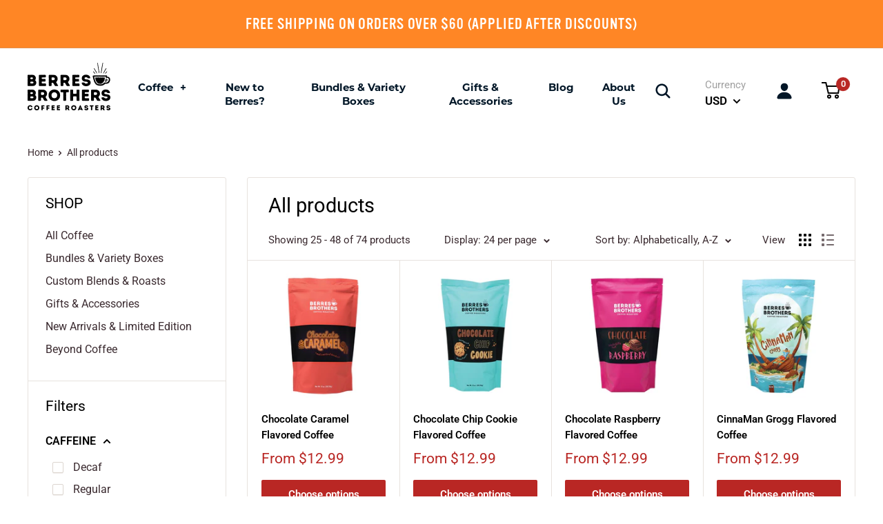

--- FILE ---
content_type: text/html; charset=utf-8
request_url: https://www.berresbrothers.com/collections/all?page=2
body_size: 37552
content:
<!doctype html>

<html class="no-js" lang="en">
  <head>
    <meta charset="utf-8"> 
    <meta http-equiv="X-UA-Compatible" content="IE=edge,chrome=1">
    <meta name="viewport" content="width=device-width, initial-scale=1.0, height=device-height, minimum-scale=1.0, maximum-scale=1.0">
    <meta name="theme-color" content="#b92724"><title>Products &ndash; Page 2 &ndash; Berres Brothers Coffee Roasters
</title><link rel="canonical" href="https://www.berresbrothers.com/collections/all?page=2"><link rel="shortcut icon" href="//www.berresbrothers.com/cdn/shop/files/Untitled_design_5_48x48.png?v=1613180146" type="image/png"><link rel="preload" as="style" href="//www.berresbrothers.com/cdn/shop/t/38/assets/theme.scss.css?v=182738823757440723771761949566">

    <meta property="og:type" content="website">
		<meta property="og:title" content="Products">
		<meta property="og:image" content="http://www.berresbrothers.com/cdn/shop/files/flavored-chocolate-caramel-10-oz-photo-fs-880x880_227dd826-0731-442b-8782-9cd6bc7da535_1024x.jpg?v=1742390553">
		<meta property="og:image:secure_url" content="https://www.berresbrothers.com/cdn/shop/files/flavored-chocolate-caramel-10-oz-photo-fs-880x880_227dd826-0731-442b-8782-9cd6bc7da535_1024x.jpg?v=1742390553"><meta property="og:url" content="https://www.berresbrothers.com/collections/all?page=2">
	<meta property="og:site_name" content="Berres Brothers Coffee Roasters"><meta name="twitter:card" content="summary"><meta name="twitter:title" content="Products">
		<meta name="twitter:description" content="">
		<meta name="twitter:image" content="https://www.berresbrothers.com/cdn/shop/files/flavored-chocolate-caramel-10-oz-photo-fs-880x880_227dd826-0731-442b-8782-9cd6bc7da535_600x600_crop_center.jpg?v=1742390553">
<link rel="preconnect" href="//fonts.shopifycdn.com">
    <link rel="dns-prefetch" href="//productreviews.shopifycdn.com">
    <link rel="dns-prefetch" href="//maps.googleapis.com">
    <link rel="dns-prefetch" href="//maps.gstatic.com">
    <link rel="stylesheet" href="https://use.typekit.net/qit4uyq.css?v4">

    <script>window.performance && window.performance.mark && window.performance.mark('shopify.content_for_header.start');</script><meta name="google-site-verification" content="98IEmzov2BcNN4VeZK2JUMUWAGr8l6dcO-vSGboJT-M">
<meta name="facebook-domain-verification" content="9ikbbxm5gdwwu0e286jpx37g36ofsj">
<meta id="shopify-digital-wallet" name="shopify-digital-wallet" content="/3648487488/digital_wallets/dialog">
<meta name="shopify-checkout-api-token" content="f2aecd50f9884a3b4a8f59d80a6c2053">
<link rel="alternate" type="application/atom+xml" title="Feed" href="/collections/all.atom" />
<link rel="prev" href="/collections/all?page=1">
<link rel="next" href="/collections/all?page=3">
<script async="async" src="/checkouts/internal/preloads.js?locale=en-US"></script>
<link rel="preconnect" href="https://shop.app" crossorigin="anonymous">
<script async="async" src="https://shop.app/checkouts/internal/preloads.js?locale=en-US&shop_id=3648487488" crossorigin="anonymous"></script>
<script id="apple-pay-shop-capabilities" type="application/json">{"shopId":3648487488,"countryCode":"US","currencyCode":"USD","merchantCapabilities":["supports3DS"],"merchantId":"gid:\/\/shopify\/Shop\/3648487488","merchantName":"Berres Brothers Coffee Roasters","requiredBillingContactFields":["postalAddress","email","phone"],"requiredShippingContactFields":["postalAddress","email","phone"],"shippingType":"shipping","supportedNetworks":["visa","masterCard","amex","discover","elo","jcb"],"total":{"type":"pending","label":"Berres Brothers Coffee Roasters","amount":"1.00"},"shopifyPaymentsEnabled":true,"supportsSubscriptions":true}</script>
<script id="shopify-features" type="application/json">{"accessToken":"f2aecd50f9884a3b4a8f59d80a6c2053","betas":["rich-media-storefront-analytics"],"domain":"www.berresbrothers.com","predictiveSearch":true,"shopId":3648487488,"locale":"en"}</script>
<script>var Shopify = Shopify || {};
Shopify.shop = "berres-brothers-coffee-roasters.myshopify.com";
Shopify.locale = "en";
Shopify.currency = {"active":"USD","rate":"1.0"};
Shopify.country = "US";
Shopify.theme = {"name":"Warehouse - Enhanced Gift Cards","id":138276045051,"schema_name":"Warehouse","schema_version":"1.7.3","theme_store_id":871,"role":"main"};
Shopify.theme.handle = "null";
Shopify.theme.style = {"id":null,"handle":null};
Shopify.cdnHost = "www.berresbrothers.com/cdn";
Shopify.routes = Shopify.routes || {};
Shopify.routes.root = "/";</script>
<script type="module">!function(o){(o.Shopify=o.Shopify||{}).modules=!0}(window);</script>
<script>!function(o){function n(){var o=[];function n(){o.push(Array.prototype.slice.apply(arguments))}return n.q=o,n}var t=o.Shopify=o.Shopify||{};t.loadFeatures=n(),t.autoloadFeatures=n()}(window);</script>
<script>
  window.ShopifyPay = window.ShopifyPay || {};
  window.ShopifyPay.apiHost = "shop.app\/pay";
  window.ShopifyPay.redirectState = null;
</script>
<script id="shop-js-analytics" type="application/json">{"pageType":"collection"}</script>
<script defer="defer" async type="module" src="//www.berresbrothers.com/cdn/shopifycloud/shop-js/modules/v2/client.init-shop-cart-sync_BT-GjEfc.en.esm.js"></script>
<script defer="defer" async type="module" src="//www.berresbrothers.com/cdn/shopifycloud/shop-js/modules/v2/chunk.common_D58fp_Oc.esm.js"></script>
<script defer="defer" async type="module" src="//www.berresbrothers.com/cdn/shopifycloud/shop-js/modules/v2/chunk.modal_xMitdFEc.esm.js"></script>
<script type="module">
  await import("//www.berresbrothers.com/cdn/shopifycloud/shop-js/modules/v2/client.init-shop-cart-sync_BT-GjEfc.en.esm.js");
await import("//www.berresbrothers.com/cdn/shopifycloud/shop-js/modules/v2/chunk.common_D58fp_Oc.esm.js");
await import("//www.berresbrothers.com/cdn/shopifycloud/shop-js/modules/v2/chunk.modal_xMitdFEc.esm.js");

  window.Shopify.SignInWithShop?.initShopCartSync?.({"fedCMEnabled":true,"windoidEnabled":true});

</script>
<script>
  window.Shopify = window.Shopify || {};
  if (!window.Shopify.featureAssets) window.Shopify.featureAssets = {};
  window.Shopify.featureAssets['shop-js'] = {"shop-cart-sync":["modules/v2/client.shop-cart-sync_DZOKe7Ll.en.esm.js","modules/v2/chunk.common_D58fp_Oc.esm.js","modules/v2/chunk.modal_xMitdFEc.esm.js"],"init-fed-cm":["modules/v2/client.init-fed-cm_B6oLuCjv.en.esm.js","modules/v2/chunk.common_D58fp_Oc.esm.js","modules/v2/chunk.modal_xMitdFEc.esm.js"],"shop-cash-offers":["modules/v2/client.shop-cash-offers_D2sdYoxE.en.esm.js","modules/v2/chunk.common_D58fp_Oc.esm.js","modules/v2/chunk.modal_xMitdFEc.esm.js"],"shop-login-button":["modules/v2/client.shop-login-button_QeVjl5Y3.en.esm.js","modules/v2/chunk.common_D58fp_Oc.esm.js","modules/v2/chunk.modal_xMitdFEc.esm.js"],"pay-button":["modules/v2/client.pay-button_DXTOsIq6.en.esm.js","modules/v2/chunk.common_D58fp_Oc.esm.js","modules/v2/chunk.modal_xMitdFEc.esm.js"],"shop-button":["modules/v2/client.shop-button_DQZHx9pm.en.esm.js","modules/v2/chunk.common_D58fp_Oc.esm.js","modules/v2/chunk.modal_xMitdFEc.esm.js"],"avatar":["modules/v2/client.avatar_BTnouDA3.en.esm.js"],"init-windoid":["modules/v2/client.init-windoid_CR1B-cfM.en.esm.js","modules/v2/chunk.common_D58fp_Oc.esm.js","modules/v2/chunk.modal_xMitdFEc.esm.js"],"init-shop-for-new-customer-accounts":["modules/v2/client.init-shop-for-new-customer-accounts_C_vY_xzh.en.esm.js","modules/v2/client.shop-login-button_QeVjl5Y3.en.esm.js","modules/v2/chunk.common_D58fp_Oc.esm.js","modules/v2/chunk.modal_xMitdFEc.esm.js"],"init-shop-email-lookup-coordinator":["modules/v2/client.init-shop-email-lookup-coordinator_BI7n9ZSv.en.esm.js","modules/v2/chunk.common_D58fp_Oc.esm.js","modules/v2/chunk.modal_xMitdFEc.esm.js"],"init-shop-cart-sync":["modules/v2/client.init-shop-cart-sync_BT-GjEfc.en.esm.js","modules/v2/chunk.common_D58fp_Oc.esm.js","modules/v2/chunk.modal_xMitdFEc.esm.js"],"shop-toast-manager":["modules/v2/client.shop-toast-manager_DiYdP3xc.en.esm.js","modules/v2/chunk.common_D58fp_Oc.esm.js","modules/v2/chunk.modal_xMitdFEc.esm.js"],"init-customer-accounts":["modules/v2/client.init-customer-accounts_D9ZNqS-Q.en.esm.js","modules/v2/client.shop-login-button_QeVjl5Y3.en.esm.js","modules/v2/chunk.common_D58fp_Oc.esm.js","modules/v2/chunk.modal_xMitdFEc.esm.js"],"init-customer-accounts-sign-up":["modules/v2/client.init-customer-accounts-sign-up_iGw4briv.en.esm.js","modules/v2/client.shop-login-button_QeVjl5Y3.en.esm.js","modules/v2/chunk.common_D58fp_Oc.esm.js","modules/v2/chunk.modal_xMitdFEc.esm.js"],"shop-follow-button":["modules/v2/client.shop-follow-button_CqMgW2wH.en.esm.js","modules/v2/chunk.common_D58fp_Oc.esm.js","modules/v2/chunk.modal_xMitdFEc.esm.js"],"checkout-modal":["modules/v2/client.checkout-modal_xHeaAweL.en.esm.js","modules/v2/chunk.common_D58fp_Oc.esm.js","modules/v2/chunk.modal_xMitdFEc.esm.js"],"shop-login":["modules/v2/client.shop-login_D91U-Q7h.en.esm.js","modules/v2/chunk.common_D58fp_Oc.esm.js","modules/v2/chunk.modal_xMitdFEc.esm.js"],"lead-capture":["modules/v2/client.lead-capture_BJmE1dJe.en.esm.js","modules/v2/chunk.common_D58fp_Oc.esm.js","modules/v2/chunk.modal_xMitdFEc.esm.js"],"payment-terms":["modules/v2/client.payment-terms_Ci9AEqFq.en.esm.js","modules/v2/chunk.common_D58fp_Oc.esm.js","modules/v2/chunk.modal_xMitdFEc.esm.js"]};
</script>
<script>(function() {
  var isLoaded = false;
  function asyncLoad() {
    if (isLoaded) return;
    isLoaded = true;
    var urls = ["https:\/\/tag.getdrip.com\/8859548.js?shop=berres-brothers-coffee-roasters.myshopify.com","https:\/\/www.shoutout.global\/js\/shoutout_theme.js?shop=berres-brothers-coffee-roasters.myshopify.com","https:\/\/www.shoutout.global\/js\/shoutout_cart.js?shop=berres-brothers-coffee-roasters.myshopify.com","https:\/\/formbuilder.hulkapps.com\/skeletopapp.js?shop=berres-brothers-coffee-roasters.myshopify.com","https:\/\/id-shop.govx.com\/app\/berres-brothers-coffee-roasters.myshopify.com\/govx.js?shop=berres-brothers-coffee-roasters.myshopify.com","https:\/\/static.rechargecdn.com\/assets\/js\/widget.min.js?shop=berres-brothers-coffee-roasters.myshopify.com","https:\/\/admin.revenuehunt.com\/embed.js?shop=berres-brothers-coffee-roasters.myshopify.com"];
    for (var i = 0; i < urls.length; i++) {
      var s = document.createElement('script');
      s.type = 'text/javascript';
      s.async = true;
      s.src = urls[i];
      var x = document.getElementsByTagName('script')[0];
      x.parentNode.insertBefore(s, x);
    }
  };
  if(window.attachEvent) {
    window.attachEvent('onload', asyncLoad);
  } else {
    window.addEventListener('load', asyncLoad, false);
  }
})();</script>
<script id="__st">var __st={"a":3648487488,"offset":-21600,"reqid":"8d2d3085-ab97-41b0-a07d-073f40606562-1769107333","pageurl":"www.berresbrothers.com\/collections\/all?page=2","u":"349edc664f67","p":"collection"};</script>
<script>window.ShopifyPaypalV4VisibilityTracking = true;</script>
<script id="captcha-bootstrap">!function(){'use strict';const t='contact',e='account',n='new_comment',o=[[t,t],['blogs',n],['comments',n],[t,'customer']],c=[[e,'customer_login'],[e,'guest_login'],[e,'recover_customer_password'],[e,'create_customer']],r=t=>t.map((([t,e])=>`form[action*='/${t}']:not([data-nocaptcha='true']) input[name='form_type'][value='${e}']`)).join(','),a=t=>()=>t?[...document.querySelectorAll(t)].map((t=>t.form)):[];function s(){const t=[...o],e=r(t);return a(e)}const i='password',u='form_key',d=['recaptcha-v3-token','g-recaptcha-response','h-captcha-response',i],f=()=>{try{return window.sessionStorage}catch{return}},m='__shopify_v',_=t=>t.elements[u];function p(t,e,n=!1){try{const o=window.sessionStorage,c=JSON.parse(o.getItem(e)),{data:r}=function(t){const{data:e,action:n}=t;return t[m]||n?{data:e,action:n}:{data:t,action:n}}(c);for(const[e,n]of Object.entries(r))t.elements[e]&&(t.elements[e].value=n);n&&o.removeItem(e)}catch(o){console.error('form repopulation failed',{error:o})}}const l='form_type',E='cptcha';function T(t){t.dataset[E]=!0}const w=window,h=w.document,L='Shopify',v='ce_forms',y='captcha';let A=!1;((t,e)=>{const n=(g='f06e6c50-85a8-45c8-87d0-21a2b65856fe',I='https://cdn.shopify.com/shopifycloud/storefront-forms-hcaptcha/ce_storefront_forms_captcha_hcaptcha.v1.5.2.iife.js',D={infoText:'Protected by hCaptcha',privacyText:'Privacy',termsText:'Terms'},(t,e,n)=>{const o=w[L][v],c=o.bindForm;if(c)return c(t,g,e,D).then(n);var r;o.q.push([[t,g,e,D],n]),r=I,A||(h.body.append(Object.assign(h.createElement('script'),{id:'captcha-provider',async:!0,src:r})),A=!0)});var g,I,D;w[L]=w[L]||{},w[L][v]=w[L][v]||{},w[L][v].q=[],w[L][y]=w[L][y]||{},w[L][y].protect=function(t,e){n(t,void 0,e),T(t)},Object.freeze(w[L][y]),function(t,e,n,w,h,L){const[v,y,A,g]=function(t,e,n){const i=e?o:[],u=t?c:[],d=[...i,...u],f=r(d),m=r(i),_=r(d.filter((([t,e])=>n.includes(e))));return[a(f),a(m),a(_),s()]}(w,h,L),I=t=>{const e=t.target;return e instanceof HTMLFormElement?e:e&&e.form},D=t=>v().includes(t);t.addEventListener('submit',(t=>{const e=I(t);if(!e)return;const n=D(e)&&!e.dataset.hcaptchaBound&&!e.dataset.recaptchaBound,o=_(e),c=g().includes(e)&&(!o||!o.value);(n||c)&&t.preventDefault(),c&&!n&&(function(t){try{if(!f())return;!function(t){const e=f();if(!e)return;const n=_(t);if(!n)return;const o=n.value;o&&e.removeItem(o)}(t);const e=Array.from(Array(32),(()=>Math.random().toString(36)[2])).join('');!function(t,e){_(t)||t.append(Object.assign(document.createElement('input'),{type:'hidden',name:u})),t.elements[u].value=e}(t,e),function(t,e){const n=f();if(!n)return;const o=[...t.querySelectorAll(`input[type='${i}']`)].map((({name:t})=>t)),c=[...d,...o],r={};for(const[a,s]of new FormData(t).entries())c.includes(a)||(r[a]=s);n.setItem(e,JSON.stringify({[m]:1,action:t.action,data:r}))}(t,e)}catch(e){console.error('failed to persist form',e)}}(e),e.submit())}));const S=(t,e)=>{t&&!t.dataset[E]&&(n(t,e.some((e=>e===t))),T(t))};for(const o of['focusin','change'])t.addEventListener(o,(t=>{const e=I(t);D(e)&&S(e,y())}));const B=e.get('form_key'),M=e.get(l),P=B&&M;t.addEventListener('DOMContentLoaded',(()=>{const t=y();if(P)for(const e of t)e.elements[l].value===M&&p(e,B);[...new Set([...A(),...v().filter((t=>'true'===t.dataset.shopifyCaptcha))])].forEach((e=>S(e,t)))}))}(h,new URLSearchParams(w.location.search),n,t,e,['guest_login'])})(!0,!0)}();</script>
<script integrity="sha256-4kQ18oKyAcykRKYeNunJcIwy7WH5gtpwJnB7kiuLZ1E=" data-source-attribution="shopify.loadfeatures" defer="defer" src="//www.berresbrothers.com/cdn/shopifycloud/storefront/assets/storefront/load_feature-a0a9edcb.js" crossorigin="anonymous"></script>
<script crossorigin="anonymous" defer="defer" src="//www.berresbrothers.com/cdn/shopifycloud/storefront/assets/shopify_pay/storefront-65b4c6d7.js?v=20250812"></script>
<script data-source-attribution="shopify.dynamic_checkout.dynamic.init">var Shopify=Shopify||{};Shopify.PaymentButton=Shopify.PaymentButton||{isStorefrontPortableWallets:!0,init:function(){window.Shopify.PaymentButton.init=function(){};var t=document.createElement("script");t.src="https://www.berresbrothers.com/cdn/shopifycloud/portable-wallets/latest/portable-wallets.en.js",t.type="module",document.head.appendChild(t)}};
</script>
<script data-source-attribution="shopify.dynamic_checkout.buyer_consent">
  function portableWalletsHideBuyerConsent(e){var t=document.getElementById("shopify-buyer-consent"),n=document.getElementById("shopify-subscription-policy-button");t&&n&&(t.classList.add("hidden"),t.setAttribute("aria-hidden","true"),n.removeEventListener("click",e))}function portableWalletsShowBuyerConsent(e){var t=document.getElementById("shopify-buyer-consent"),n=document.getElementById("shopify-subscription-policy-button");t&&n&&(t.classList.remove("hidden"),t.removeAttribute("aria-hidden"),n.addEventListener("click",e))}window.Shopify?.PaymentButton&&(window.Shopify.PaymentButton.hideBuyerConsent=portableWalletsHideBuyerConsent,window.Shopify.PaymentButton.showBuyerConsent=portableWalletsShowBuyerConsent);
</script>
<script data-source-attribution="shopify.dynamic_checkout.cart.bootstrap">document.addEventListener("DOMContentLoaded",(function(){function t(){return document.querySelector("shopify-accelerated-checkout-cart, shopify-accelerated-checkout")}if(t())Shopify.PaymentButton.init();else{new MutationObserver((function(e,n){t()&&(Shopify.PaymentButton.init(),n.disconnect())})).observe(document.body,{childList:!0,subtree:!0})}}));
</script>
<link id="shopify-accelerated-checkout-styles" rel="stylesheet" media="screen" href="https://www.berresbrothers.com/cdn/shopifycloud/portable-wallets/latest/accelerated-checkout-backwards-compat.css" crossorigin="anonymous">
<style id="shopify-accelerated-checkout-cart">
        #shopify-buyer-consent {
  margin-top: 1em;
  display: inline-block;
  width: 100%;
}

#shopify-buyer-consent.hidden {
  display: none;
}

#shopify-subscription-policy-button {
  background: none;
  border: none;
  padding: 0;
  text-decoration: underline;
  font-size: inherit;
  cursor: pointer;
}

#shopify-subscription-policy-button::before {
  box-shadow: none;
}

      </style>

<script>window.performance && window.performance.mark && window.performance.mark('shopify.content_for_header.end');</script>

    


  <script type="application/ld+json">
  {
    "@context": "http://schema.org",
    "@type": "BreadcrumbList",
  "itemListElement": [{
      "@type": "ListItem",
      "position": 1,
      "name": "Home",
      "item": "https://www.berresbrothers.com"
    },{
          "@type": "ListItem",
          "position": 2,
          "name": "Products",
          "item": "https://www.berresbrothers.com/collections/all"
        }]
  }
  </script>


    
    <style>
      body #drip-143542 .drip-content, body #drip-143542 .drip-header{background-color:#b92724!important; }
      body #drip-143542 .drip-content h3{color:#b92724!important; }
      body #drip-143542 .drip-submit-button,
      body #drip-143542 .drip-submit-button:hover{background-color:#b92724!important; }
    </style>
    
    
    <script>
      // This allows to expose several variables to the global scope, to be used in scripts
      window.theme = {
        template: "collection",
        localeRootUrl: '',
        shopCurrency: "USD",
        cartCount: 0,
        customerId: null,
        moneyFormat: "\u003cspan class=money\u003e${{amount}}\u003c\/span\u003e",
        moneyWithCurrencyFormat: "\u003cspan class=money\u003e${{amount}}\u003c\/span\u003e",
        useNativeMultiCurrency: true,
        currencyConversionEnabled: false,
        currencyConversionMoneyFormat: "money_format",
        currencyConversionRoundAmounts: false,
        showDiscount: false,
        discountMode: "percentage",
        searchMode: "product",
        cartType: "page"
      };

      window.languages = {
        collectionOnSaleLabel: "Save {{savings}}",
        productFormUnavailable: "Unavailable",
        productFormAddToCart: "Add to cart",
        productFormSoldOut: "Sold out",
        shippingEstimatorNoResults: "No shipping could be found for your address.",
        shippingEstimatorOneResult: "There is one shipping rate for your address:",
        shippingEstimatorMultipleResults: "There are {{count}} shipping rates for your address:",
        shippingEstimatorErrors: "There are some errors:"
      };

      window.lazySizesConfig = {
        loadHidden: false,
        hFac: 0.8,
        expFactor: 3,
        customMedia: {
          '--phone': '(max-width: 640px)',
          '--tablet': '(min-width: 641px) and (max-width: 1023px)',
          '--lap': '(min-width: 1024px)'
        }
      };

      document.documentElement.className = document.documentElement.className.replace('no-js', 'js');
    </script>

    <script src="//www.berresbrothers.com/cdn/shop/t/38/assets/lazysizes.min.js?v=38423348123636194381701649957" async></script>

    
<script src="//polyfill-fastly.net/v3/polyfill.min.js?unknown=polyfill&features=fetch,Element.prototype.closest,Element.prototype.matches,Element.prototype.remove,Element.prototype.classList,Array.prototype.includes,Array.prototype.fill,String.prototype.includes,String.prototype.padStart,Object.assign,CustomEvent,Intl,URL,DOMTokenList,IntersectionObserver,IntersectionObserverEntry" defer></script>
    <script src="//www.berresbrothers.com/cdn/shop/t/38/assets/libs.min.js?v=141095812039519903031701649957" defer></script>
    <script src="//www.berresbrothers.com/cdn/shop/t/38/assets/theme.min.js?v=122960035949216497451701649957" defer></script>
    <script src="//www.berresbrothers.com/cdn/shop/t/38/assets/custom.js?v=80771146032599681561701649957" defer></script>

    <link rel="stylesheet" href="//www.berresbrothers.com/cdn/shop/t/38/assets/theme.scss.css?v=182738823757440723771761949566">
    
    
    
    


    
    
    <script
  src="https://code.jquery.com/jquery-3.4.1.min.js"
  integrity="sha256-CSXorXvZcTkaix6Yvo6HppcZGetbYMGWSFlBw8HfCJo="
  crossorigin="anonymous"></script>
    
    <meta name="google-site-verification" content="23UOnr_ReE-4qSNdLtOobR0yvFIbV9z9UIjaRKKSFGU" />
    <meta name="facebook-domain-verification" content="8sd4zjpmw7yeq8j2frld2sxv1uy66a" />
<!-- Global site tag (gtag.js) - Google Ads: 406905965 -->
<script async src="https://www.googletagmanager.com/gtag/js?id=AW-406905965"></script>
<script>
  window.dataLayer = window.dataLayer || [];
  function gtag(){dataLayer.push(arguments);}
  gtag('js', new Date());

  gtag('config', 'AW-406905965');
</script>    
    

<script>window.__pagefly_analytics_settings__={"acceptTracking":false};</script>
 

<script id="sca_fg_cart_ShowGiftAsProductTemplate" type="text/template">
  
  <div class="item not-sca-qv" id="sca-freegift-{{productID}}">
    <a class="close_box" style="display: none;position: absolute;top:5px;right: 10px;font-size: 22px;font-weight: bold;cursor: pointer;text-decoration:none;color: #aaa;">×</a>
    <a href="/products/{{productHandle}}" target="_blank"><img style="margin-left: auto; margin-right: auto; width: 50%;" class="lazyOwl" data-src="{{productImageURL}}"></a>
    <div class="sca-product-shop">
      <div class="review-summary3">
        <div class="yotpo bottomLine" style="text-align:center"
          data-product-id="{{productID}}"
          data-product-models="{{productID}}"
          data-name="{{productTitle}}"
          data-url="/products/{{productHandle}}">
        </div>
      </div>
      <div class="f-fix"><span class="sca-product-title" style="white-space: nowrap;color:#000;{{showfgTitle}}">{{productTitle}}</span>
          <div id="product-variants-{{productID}}">
            <div class="sca-price" id="price-field-{{productID}}">
              <span class="sca-old-price">{{variant_compare_at_price}}</span>
              <span class="sca-special-price">{{variant_price}}</span>
            </div>
            <div id="stay-content-sca-freegift-{{productID}}" class="sca-fg-cart-item">
              <a class="close_box" style="display: none;position: absolute;top:5px;right: 10px;font-size: 22px;font-weight: bold;cursor: pointer;text-decoration:none;color: #aaa;">×</a>
              <select id="product-select-{{productID}}" name="id" style="display: none">
                {{optionVariantData}}
              </select>
            </div>
          </div>
          <button type='button' id="sca-btn-select-{{productID}}" class="sca-button" onclick="onclickSelect_{{productID}}();"><span>{{SelectButton}}</span></button>
          <button type='button' id="sca-btn-{{productID}}" class="sca-button" style="display: none"><span>{{AddToCartButton}}</span></button>
      </div>
    </div>
  </div>
  
</script>
<script id = "sca_fg_cart_ShowGiftAsProductScriptTemplate" type="text/template">
  
  
    var selectCallback_{{productID}}=function(t,a){if(t?(t.available?(SECOMAPP.jQuery("#sca-btn-{{productID}}").removeClass("disabled").removeAttr("disabled").html("<span>{{AddToCartButton}}</span>").fadeTo(200,1),SECOMAPP.jQuery("#sca-btn-{{productID}}").unbind("click"),SECOMAPP.jQuery("#sca-btn-{{productID}}").click(SECOMAPP.jQuery.proxy(function(){SECOMAPP.addGiftToCart(t.id,1)},t))):SECOMAPP.jQuery("#sca-btn-{{productID}}").html("<span>{{UnavailableButton}}</span>").addClass("disabled").attr("disabled","disabled").fadeTo(200,.5),t.compare_at_price>t.price?SECOMAPP.jQuery("#price-field-{{productID}}").html("<span class='sca-old-price'>"+SECOMAPP.formatMoney(t.compare_at_price)+"</span>&nbsp;<s class='sca-special-price'>"+SECOMAPP.formatMoney(t.price)+"</s>"):SECOMAPP.jQuery("#price-field-{{productID}}").html("<span class='sca-special-price'>"+SECOMAPP.formatMoney(t.price)+"</span>")):SECOMAPP.jQuery("#sca-btn-{{productID}}").html("<span>{{UnavailableButton}}</span>").addClass("disabled").attr("disabled","disabled").fadeTo(200,.5),t&&t.featured_image){var e=SECOMAPP.jQuery("#sca-freegift-{{productID}} img"),_=t.featured_image,c=e[0];Shopify.Image.switchImage(_,c,function(t,a,e){SECOMAPP.jQuery(e).parents("a").attr("href",t),SECOMAPP.jQuery(e).attr("src",t)})}},onclickSelect_{{productID}}=function(t){SECOMAPP.jQuery.getJSON("/products/{{productHandle}}.js",{_:(new Date).getTime()},function(t){SECOMAPP.jQuery(".owl-item #sca-freegift-{{productID}} span.sca-product-title").html(t.title);var e=[];SECOMAPP.jQuery.each(t.options,function(t,a){e[t]=a.name}),t.options=e;for(var a={{variantsGiftList}},_={{mainVariantsList}},c=t.variants.length-1;-1<c;c--)a.indexOf(t.variants[c].id)<0&&_.indexOf(t.variants[c].id)<0&&t.variants.splice(c,1);for(var o=_.length-1;-1<o;o--){var i=a[o],r=_[o],n=-1,s=-1;for(c=t.variants.length-1;-1<c;c--)t.variants[c].id==i?n=c:t.variants[c].id==r&&(s=c);-1<n&&-1<s&n!==s?("undefined"!=typeof SECOMAPP&&void 0!==SECOMAPP.fgsettings&&!0===SECOMAPP.fgsettings.sca_sync_gift&&void 0!==SECOMAPP.fgsettings.sca_fg_gift_variant_quantity_format&&"equal_original_inventory"===SECOMAPP.fgsettings.sca_fg_gift_variant_quantity_format&&(t.variants[n].available=t.variants[s].available,t.variants[n].inventory_management=t.variants[s].inventory_management),t.variants[n].option1=t.variants[s].option1,t.variants[n].options[0].name=t.variants[s].options[0].name,t.variants[n].options[1]&&(t.variants[n].options[1].name=t.variants[s].options[1].name,t.variants[n].option2=t.variants[s].option2),t.variants[n].options[2]&&(t.variants[n].options[2].name=t.variants[s].options[2].name,t.variants[n].option3=t.variants[s].option3),t.variants[n].title=t.variants[s].title,t.variants[n].name=t.variants[s].name,t.variants[n].public_title=t.variants[s].public_title,t.variants.splice(s,1)):(t.variants[s].id=i,t.variants[s].compare_at_price||(t.variants[s].compare_at_price=t.variants[s].price),t.variants[s].price=SECOMAPP.fgdata.giftid_price_mapping[i])}SECOMAPP.jQuery("#sca-btn-select-{{productID}}").hide(),SECOMAPP.jQuery("#product-select-{{productID}}").show(),SECOMAPP.jQuery("#sca-btn-{{productID}}").show(),SECOMAPP.jQuery("#stay-content-sca-freegift-{{productID}} .close_box").show(),SECOMAPP.jQuery("#stay-content-sca-freegift-{{productID}} .close_box").click(function(){SECOMAPP.jQuery("#stay-content-sca-freegift-{{productID}}").hide(),SECOMAPP.jQuery("#sca-btn-{{productID}}").hide(),SECOMAPP.jQuery("#sca-btn-select-{{productID}}").show()}),onclickSelect_{{productID}}=function(){SECOMAPP.jQuery("#stay-content-sca-freegift-{{productID}}").show(),SECOMAPP.jQuery("#sca-btn-{{productID}}").show(),SECOMAPP.jQuery("#sca-btn-select-{{productID}}").hide()},1==t.variants.length?(-1!==t.variants[0].title.indexOf("Default")&&SECOMAPP.jQuery("#sca-freegift-{{productID}} .selector-wrapper").hide(),1==t.variants[0].available&&(SECOMAPP.jQuery("#sca-btn-{{productID}}").show(),SECOMAPP.jQuery("#sca-btn-select-{{productID}}").hide(),SECOMAPP.jQuery("#sca-btn-{{productID}}").removeClass("disabled").removeAttr("disabled").html("<span>{{AddToCartButton}}</span>").fadeTo(200,1),SECOMAPP.jQuery("#sca-btn-{{productID}}").unbind("click"),SECOMAPP.jQuery("#sca-btn-{{productID}}").click(SECOMAPP.jQuery.proxy(function(){SECOMAPP.addGiftToCart(t.variants[0].id,1)},t)))):(new Shopify.OptionSelectors("product-select-{{productID}}",{product:t,onVariantSelected:selectCallback_{{productID}},enableHistoryState:!0}),SECOMAPP.jQuery("#stay-content-sca-freegift-{{productID}}").show(),SECOMAPP.jQuery("#stay-content-sca-freegift-{{productID}}").focus())})};1=={{variantsGiftList}}.length&&onclickSelect_{{productID}}();
  
</script>

<script id="sca_fg_cart_ShowGiftAsVariantTemplate" type="text/template">
  
  <div class="item not-sca-qv" id="sca-freegift-{{variantID}}">
    <a href="/products/{{productHandle}}?variant={{originalVariantID}}" target="_blank"><img style="margin-left: auto; margin-right: auto; width: 50%;" class="lazyOwl" data-src="{{variantImageURL}}"></a>
    <div class="sca-product-shop">
      <div class="review-summary3">
        <div class="yotpo bottomLine" style="text-align:center"
          data-product-id="{{productID}}"
          data-product-models="{{productID}}"
          data-name="{{productTitle}}"
          data-url="/products/{{productHandle}}">
        </div>
      </div>
      <div class="f-fix">
        <span class="sca-product-title" style="white-space: nowrap;color:#000;">{{variantTitle}}</span>
        <div class="sca-price">
          <span class="sca-old-price">{{variant_compare_at_price}}</span>
          <span class="sca-special-price">{{variant_price}}</span>
        </div>
        <button type="button" id="sca-btn{{variantID}}" class="sca-button" onclick="SECOMAPP.addGiftToCart({{variantID}},1);">
          <span>{{AddToCartButton}}</span>
        </button>
      </div>
    </div>
  </div>
  
</script>

<script id="sca_fg_prod_GiftList" type="text/template">
  
  <a style="text-decoration: none !important" id ="{{giftShowID}}" class="product-image freegif-product-image freegift-info-{{giftShowID}}"
     title="{{giftTitle}}" href="/products/{{productsHandle}}">
    <img class="not-sca-qv" src="{{giftImgUrl}}" alt="{{giftTitle}}" />
  </a>
  
</script>

<script id="sca_fg_prod_Gift_PopupDetail" type="text/template">
  
  <div class="sca-fg-item fg-info-{{giftShowID}}" style="display:none;z-index:2147483647;">
    <div class="sca-fg-item-options">
      <div class="sca-fg-item-option-title">
        <em>{{freegiftRuleName}}</em>
      </div>
      <div class="sca-fg-item-option-ct">
        <!--        <div class="sca-fg-image-item">
                        <img src="{{giftImgUrl}}" /> -->
        <div class="sca-fg-item-name">
          <a href="#">{{giftTitle}}</a>
        </div>
        <!--        </div> -->
      </div>
    </div>
  </div>
  
</script>

<script id="sca_fg_ajax_GiftListPopup" type="text/template">
  
  <div id="freegift_popup" class="mfp-hide">
    <div id="sca-fg-owl-carousel">
      <div id="freegift_cart_container" class="sca-fg-cart-container" style="display: none;">
        <div id="freegift_message" class="owl-carousel"></div>
      </div>
      <div id="sca-fg-slider-cart" style="display: none;">
        <div class="sca-fg-cart-title">
          <strong>{{popupTitle}}</strong>
        </div>
        <div id="sca_freegift_list" class="owl-carousel"></div>
      </div>
    </div>
  </div>
  
</script>

<script id="sca_fg_checkout_confirm_popup" type="text/template">
    
         <div class='sca-fg-checkout-confirm-popup' style='font-family: "Myriad","Cardo","Big Caslon","Bodoni MT",Georgia,serif; position: relative;background: #FFF;padding: 20px 20px 50px 20px;width: auto;max-width: 500px;margin: 20px auto;'>
             <h1 style='font-family: "Oswald","Cardo","Big Caslon","Bodoni MT",Georgia,serif;'>YOU CAN STILL ADD MORE!</h1>
             <p>You get 1 free item with every product purchased. It looks like you can still add more free item(s) to your cart. What would you like to do?</p>
             <p class='sca-fg-checkout-confirm-buttons' style='float: right;'>
                 <a class='btn popup-modal-dismiss action_button add_to_cart' href='#' style='width: 200px !important;margin-right: 20px;'>ADD MORE</a>
                 <a class='btn checkout__button continue-checkout action_button add_to_cart' href='/checkout' style='width: 200px !important;'>CHECKOUT</a>
             </p>
         </div>
    
</script>



<link href="//www.berresbrothers.com/cdn/shop/t/38/assets/sca.freegift.css?v=43694233310401270911701649957" rel="stylesheet" type="text/css" media="all" />
<script src="//www.berresbrothers.com/cdn/shopifycloud/storefront/assets/themes_support/option_selection-b017cd28.js" type="text/javascript"></script>
<script data-cfasync="false">
    Shopify.money_format = "\u003cspan class=money\u003e${{amount}}\u003c\/span\u003e";
    //enable checking free gifts condition when checkout clicked
    if ((typeof SECOMAPP) === 'undefined') { window.SECOMAPP = {}; };
    SECOMAPP.enableOverrideCheckout = true;
    SECOMAPP.add_offer_names_above_gift_list = true;
    //    SECOMAPP.preStopAppCallback = function(cart){
    //        if(typeof yotpo!=='undefined' && typeof yotpo.initWidgets==='function'){
    //            yotpo.initWidgets();
    //        }
    //    }
</script>
<script type="text/javascript">(function(){if(typeof SECOMAPP==="undefined"){SECOMAPP={}};if(typeof Shopify==="undefined"){Shopify={}};SECOMAPP.fg_ver=1655731948;SECOMAPP.fg_scriptfile="freegifts_20220309.min.js";SECOMAPP.gifts_list_avai={"43040257540347":true,"43189892415739":true,"43189892448507":true};})();</script>

<script data-cfasync="false" type="text/javascript">
  /* Smart Ecommerce App (SEA Inc)
  * http://www.secomapp.com
  * Do not reuse those source codes if don't have permission of us.
  * */
  
  
  !function(){Array.isArray||(Array.isArray=function(e){return"[object Array]"===Object.prototype.toString.call(e)}),"function"!=typeof Object.create&&(Object.create=function(e){function t(){}return t.prototype=e,new t}),Object.keys||(Object.keys=function(e){var t,o=[];for(t in e)Object.prototype.hasOwnProperty.call(e,t)&&o.push(t);return o}),String.prototype.endsWith||Object.defineProperty(String.prototype,"endsWith",{value:function(e,t){var o=this.toString();(void 0===t||t>o.length)&&(t=o.length),t-=e.length;var r=o.indexOf(e,t);return-1!==r&&r===t},writable:!0,enumerable:!0,configurable:!0}),Array.prototype.indexOf||(Array.prototype.indexOf=function(e,t){var o;if(null==this)throw new TypeError('"this" is null or not defined');var r=Object(this),i=r.length>>>0;if(0===i)return-1;var n=+t||0;if(Math.abs(n)===1/0&&(n=0),n>=i)return-1;for(o=Math.max(n>=0?n:i-Math.abs(n),0);o<i;){if(o in r&&r[o]===e)return o;o++}return-1}),Array.prototype.forEach||(Array.prototype.forEach=function(e,t){var o,r;if(null==this)throw new TypeError(" this is null or not defined");var i=Object(this),n=i.length>>>0;if("function"!=typeof e)throw new TypeError(e+" is not a function");for(arguments.length>1&&(o=t),r=0;r<n;){var a;r in i&&(a=i[r],e.call(o,a,r,i)),r++}}),console=console||{},console.log=console.log||function(){},"undefined"==typeof Shopify&&(Shopify={}),"function"!=typeof Shopify.onError&&(Shopify.onError=function(){}),"undefined"==typeof SECOMAPP&&(SECOMAPP={}),SECOMAPP.removeGiftsVariant=function(e){setTimeout(function(){try{e("select option").not(".sca-fg-cart-item select option").filter(function(){var t=e(this).val(),o=e(this).text();-1!==o.indexOf(" - ")&&(o=o.slice(0,o.indexOf(" - ")));var r=[];return-1!==o.indexOf(" / ")&&(r=o.split(" / "),o=r[r.length-1]),!!(void 0!==SECOMAPP.gifts_list_avai&&void 0!==SECOMAPP.gifts_list_avai[t]||o.endsWith("% off)"))&&(e(this).parent("select").find("option").not(".sca-fg-cart-item select option").filter(function(){var r=e(this).val();return e(this).text().endsWith(o)||r==t}).remove(),e(".dropdown *,ul li,label,div").filter(function(){var r=e(this).html(),i=e(this).data("value");return r&&r.endsWith(o)||i==t}).remove(),!0)})}catch(e){console.log(e)}},500)},SECOMAPP.formatMoney=function(e,t){"string"==typeof e&&(e=e.replace(".",""));var o="",r="undefined"!=typeof Shopify&&void 0!==Shopify.money_format?Shopify.money_format:"{{amount}}",i=/\{\{\s*(\w+)\s*\}\}/,n=t||(void 0!==this.fgsettings&&"string"==typeof this.fgsettings.sca_currency_format&&this.fgsettings.sca_currency_format.indexOf("amount")>-1?this.fgsettings.sca_currency_format:null)||r;if(n.indexOf("amount_no_decimals_no_comma_separator")<0&&n.indexOf("amount_no_comma_separator_up_cents")<0&&n.indexOf("amount_up_cents")<0&&"function"==typeof Shopify.formatMoney)return Shopify.formatMoney(e,n);function a(e,t){return void 0===e?t:e}function s(e,t,o,r,i,n){if(t=a(t,2),o=a(o,","),r=a(r,"."),isNaN(e)||null==e)return 0;var s=(e=(e/100).toFixed(t)).split(".");return s[0].replace(/(\d)(?=(\d\d\d)+(?!\d))/g,"$1"+o)+(s[1]?i&&n?i+s[1]+n:r+s[1]:"")}switch(n.match(i)[1]){case"amount":o=s(e,2);break;case"amount_no_decimals":o=s(e,0);break;case"amount_with_comma_separator":o=s(e,2,",",".");break;case"amount_no_decimals_with_comma_separator":o=s(e,0,",",".");break;case"amount_no_decimals_no_comma_separator":o=s(e,0,"","");break;case"amount_up_cents":o=s(e,2,",","","<sup>","</sup>");break;case"amount_no_comma_separator_up_cents":o=s(e,2,"","","<sup>","</sup>")}return n.replace(i,o)},SECOMAPP.setCookie=function(e,t,o,r,i){var n=new Date;n.setTime(n.getTime()+24*o*60*60*1e3+60*r*1e3);var a="expires="+n.toUTCString();document.cookie=e+"="+t+";"+a+(i?";path="+i:";path=/")},SECOMAPP.deleteCookie=function(e,t){document.cookie=e+"=; expires=Thu, 01 Jan 1970 00:00:00 UTC; "+(t?";path="+t:";path=/")},SECOMAPP.getCookie=function(e){for(var t=e+"=",o=document.cookie.split(";"),r=0;r<o.length;r++){for(var i=o[r];" "==i.charAt(0);)i=i.substring(1);if(0==i.indexOf(t))return i.substring(t.length,i.length)}return""},SECOMAPP.getQueryString=function(){for(var e={},t=window.location.search.substring(1).split("&"),o=0;o<t.length;o++){var r=t[o].split("=");if(void 0===e[r[0]])e[r[0]]=decodeURIComponent(r[1]);else if("string"==typeof e[r[0]]){var i=[e[r[0]],decodeURIComponent(r[1])];e[r[0]]=i}else e[r[0]].push(decodeURIComponent(r[1]))}return e},SECOMAPP.freegifts_product_json=function(e){if(Array.isArray||(Array.isArray=function(e){return"[object Array]"===Object.prototype.toString.call(e)}),String.prototype.endsWith||Object.defineProperty(String.prototype,"endsWith",{value:function(e,t){var o=this.toString();(void 0===t||t>o.length)&&(t=o.length),t-=e.length;var r=o.indexOf(e,t);return-1!==r&&r===t}}),e){if(e.options&&Array.isArray(e.options))for(var t=0;t<e.options.length;t++){if(void 0!==e.options[t]&&void 0!==e.options[t].values)if((r=e.options[t]).values&&Array.isArray(r.values))for(var o=0;o<r.values.length;o++)(r.values[o].endsWith("(Freegifts)")||r.values[o].endsWith("% off)"))&&(r.values.splice(o,1),o--)}if(e.options_with_values&&Array.isArray(e.options_with_values))for(t=0;t<e.options_with_values.length;t++){var r;if(void 0!==e.options_with_values[t]&&void 0!==e.options_with_values[t].values)if((r=e.options_with_values[t]).values&&Array.isArray(r.values))for(o=0;o<r.values.length;o++)(r.values[o].title.endsWith("(Freegifts)")||r.values[o].title.endsWith("% off)"))&&(r.values.splice(o,1),o--)}var i=e.price,n=e.price_max,a=e.price_min,s=e.compare_at_price,c=e.compare_at_price_max,f=e.compare_at_price_min;if(e.variants&&Array.isArray(e.variants))for(var p=0;e.variants.length,void 0!==e.variants[p];p++){var l=e.variants[p],u=l.option3?l.option3:l.option2?l.option2:l.option1?l.option1:l.title?l.title:"";"undefined"!=typeof SECOMAPP&&void 0!==SECOMAPP.gifts_list_avai&&void 0!==SECOMAPP.gifts_list_avai[l.id]||u.endsWith("(Freegifts)")||u.endsWith("% off)")?(e.variants.splice(p,1),p-=1):((!n||n>=l.price)&&(n=l.price,i=l.price),(!a||a<=l.price)&&(a=l.price),l.compare_at_price&&((!c||c>=l.compare_at_price)&&(c=l.compare_at_price,s=l.compare_at_price),(!f||f<=l.compare_at_price)&&(f=l.compare_at_price)),void 0!==l.available&&1==l.available&&(e.available=!0))}e.price=i,e.price_max=a==n?null:a,e.price_min=n==a?null:n,e.compare_at_price=s,e.compare_at_price_max=f,e.compare_at_price_min=c,e.price_varies=n<a,e.compare_at_price_varies=c<f}return e},SECOMAPP.fg_codes=[],""!==SECOMAPP.getCookie("sca_fg_codes")&&(SECOMAPP.fg_codes=JSON.parse(SECOMAPP.getCookie("sca_fg_codes")));var e=SECOMAPP.getQueryString();e.freegifts_code&&-1===SECOMAPP.fg_codes.indexOf(e.freegifts_code)&&(void 0!==SECOMAPP.activateOnlyOnePromoCode&&!0===SECOMAPP.activateOnlyOnePromoCode&&(SECOMAPP.fg_codes=[]),SECOMAPP.fg_codes.push(e.freegifts_code),SECOMAPP.setCookie("sca_fg_codes",JSON.stringify(SECOMAPP.fg_codes)))}();
  
  ;SECOMAPP.customer={};SECOMAPP.customer.orders=[];SECOMAPP.customer.freegifts=[];;SECOMAPP.customer.email=null;SECOMAPP.customer.first_name=null;SECOMAPP.customer.last_name=null;SECOMAPP.customer.tags=null;SECOMAPP.customer.orders_count=null;SECOMAPP.customer.total_spent=null;
</script>



<!-- BEGIN app block: shopify://apps/drip-email-marketing-popup/blocks/drip_shopify_snippet/0c4de56d-b2fa-4621-acea-6293bc16aba8 --><!-- Drip -->
<script type="text/javascript">
  var _dcq = _dcq || [];
  var _dcs = _dcs || {};

  (function() {
    var dc = document.createElement('script');

    dc.type = 'text/javascript'; dc.async = true;
    
      dc.src = 'https://tag.getdrip.com/8859548.js';
    
    var s = document.getElementsByTagName('script')[0];
    s.parentNode.insertBefore(dc, s);
  })();

  

  

  // Fallback: Check for cart data from web pixel (page_viewed events)
  if (sessionStorage.getItem("dripCartData")) {
    _dcq.push(["track", "Updated a cart", JSON.parse(sessionStorage.getItem("dripCartData"))])
    sessionStorage.removeItem("dripCartData")
  }

  // Real-time cart observation using PerformanceObserver
  // This fires immediately when cart changes, without requiring page navigation
  // Only enabled when web pixel is installed (sets dripWebPixelActive flag)
  (function() {
    if (!sessionStorage.getItem("dripWebPixelActive")) return;

    var storefrontUrl = 'https://www.berresbrothers.com';
    var lastSentCartState = null;

    function getCartStateKey(cart) {
      return cart.token + '|' + cart.items.map(function(item) {
        return item.variant_id + ':' + item.quantity;
      }).sort().join(',');
    }

    function formatCartForDrip(cart) {
      return {
        provider: "shopify",
        cart_id: cart.token,
        grand_total: (cart.total_price / 100).toFixed(2),
        currency: cart.currency,
        cart_url: storefrontUrl + "/cart",
        items: cart.items.map(function(item) {
          return {
            product_id: "gid://shopify/Product/" + item.product_id,
            variant_id: "gid://shopify/ProductVariant/" + item.variant_id,
            sku: item.sku,
            quantity: item.quantity,
            title: item.product_title,
            name: item.product_title,
            price: (item.price / 100).toFixed(2),
            product_url: storefrontUrl + item.url,
            image_url: item.image,
            vendor: item.vendor,
            product_type: item.product_type,
            total: (item.line_price / 100).toFixed(2)
          };
        })
      };
    }

    function fetchAndSendCart() {
      fetch('/cart.json')
        .then(function(response) {
          if (!response.ok) throw new Error('Cart fetch failed');
          return response.json();
        })
        .then(function(cart) {
          if (cart.item_count === 0) {
            lastSentCartState = null;
            return;
          }
          var cartStateKey = getCartStateKey(cart);
          if (cartStateKey === lastSentCartState) return;
          lastSentCartState = cartStateKey;
          _dcq.push(["track", "Updated a cart", formatCartForDrip(cart)]);
          sessionStorage.removeItem("dripCartData");
        })
        .catch(function() {});
    }

    if (typeof PerformanceObserver !== 'undefined') {
      new PerformanceObserver(function(list) {
        list.getEntries().forEach(function(entry) {
          if (/\/cart\/(add|change|update|clear)/.test(entry.name)) {
            fetchAndSendCart();
          }
        });
      }).observe({ entryTypes: ['resource'] });
    }
  })();

</script>
<!-- end Drip -->


<!-- END app block --><!-- BEGIN app block: shopify://apps/pagefly-page-builder/blocks/app-embed/83e179f7-59a0-4589-8c66-c0dddf959200 -->

<!-- BEGIN app snippet: pagefly-cro-ab-testing-main -->







<script>
  ;(function () {
    const url = new URL(window.location)
    const viewParam = url.searchParams.get('view')
    if (viewParam && viewParam.includes('variant-pf-')) {
      url.searchParams.set('pf_v', viewParam)
      url.searchParams.delete('view')
      window.history.replaceState({}, '', url)
    }
  })()
</script>



<script type='module'>
  
  window.PAGEFLY_CRO = window.PAGEFLY_CRO || {}

  window.PAGEFLY_CRO['data_debug'] = {
    original_template_suffix: "all_collections",
    allow_ab_test: false,
    ab_test_start_time: 0,
    ab_test_end_time: 0,
    today_date_time: 1769107334000,
  }
  window.PAGEFLY_CRO['GA4'] = { enabled: false}
</script>

<!-- END app snippet -->








  <script src='https://cdn.shopify.com/extensions/019bb4f9-aed6-78a3-be91-e9d44663e6bf/pagefly-page-builder-215/assets/pagefly-helper.js' defer='defer'></script>

  <script src='https://cdn.shopify.com/extensions/019bb4f9-aed6-78a3-be91-e9d44663e6bf/pagefly-page-builder-215/assets/pagefly-general-helper.js' defer='defer'></script>

  <script src='https://cdn.shopify.com/extensions/019bb4f9-aed6-78a3-be91-e9d44663e6bf/pagefly-page-builder-215/assets/pagefly-snap-slider.js' defer='defer'></script>

  <script src='https://cdn.shopify.com/extensions/019bb4f9-aed6-78a3-be91-e9d44663e6bf/pagefly-page-builder-215/assets/pagefly-slideshow-v3.js' defer='defer'></script>

  <script src='https://cdn.shopify.com/extensions/019bb4f9-aed6-78a3-be91-e9d44663e6bf/pagefly-page-builder-215/assets/pagefly-slideshow-v4.js' defer='defer'></script>

  <script src='https://cdn.shopify.com/extensions/019bb4f9-aed6-78a3-be91-e9d44663e6bf/pagefly-page-builder-215/assets/pagefly-glider.js' defer='defer'></script>

  <script src='https://cdn.shopify.com/extensions/019bb4f9-aed6-78a3-be91-e9d44663e6bf/pagefly-page-builder-215/assets/pagefly-slideshow-v1-v2.js' defer='defer'></script>

  <script src='https://cdn.shopify.com/extensions/019bb4f9-aed6-78a3-be91-e9d44663e6bf/pagefly-page-builder-215/assets/pagefly-product-media.js' defer='defer'></script>

  <script src='https://cdn.shopify.com/extensions/019bb4f9-aed6-78a3-be91-e9d44663e6bf/pagefly-page-builder-215/assets/pagefly-product.js' defer='defer'></script>


<script id='pagefly-helper-data' type='application/json'>
  {
    "page_optimization": {
      "assets_prefetching": false
    },
    "elements_asset_mapper": {
      "Accordion": "https://cdn.shopify.com/extensions/019bb4f9-aed6-78a3-be91-e9d44663e6bf/pagefly-page-builder-215/assets/pagefly-accordion.js",
      "Accordion3": "https://cdn.shopify.com/extensions/019bb4f9-aed6-78a3-be91-e9d44663e6bf/pagefly-page-builder-215/assets/pagefly-accordion3.js",
      "CountDown": "https://cdn.shopify.com/extensions/019bb4f9-aed6-78a3-be91-e9d44663e6bf/pagefly-page-builder-215/assets/pagefly-countdown.js",
      "GMap1": "https://cdn.shopify.com/extensions/019bb4f9-aed6-78a3-be91-e9d44663e6bf/pagefly-page-builder-215/assets/pagefly-gmap.js",
      "GMap2": "https://cdn.shopify.com/extensions/019bb4f9-aed6-78a3-be91-e9d44663e6bf/pagefly-page-builder-215/assets/pagefly-gmap.js",
      "GMapBasicV2": "https://cdn.shopify.com/extensions/019bb4f9-aed6-78a3-be91-e9d44663e6bf/pagefly-page-builder-215/assets/pagefly-gmap.js",
      "GMapAdvancedV2": "https://cdn.shopify.com/extensions/019bb4f9-aed6-78a3-be91-e9d44663e6bf/pagefly-page-builder-215/assets/pagefly-gmap.js",
      "HTML.Video": "https://cdn.shopify.com/extensions/019bb4f9-aed6-78a3-be91-e9d44663e6bf/pagefly-page-builder-215/assets/pagefly-htmlvideo.js",
      "HTML.Video2": "https://cdn.shopify.com/extensions/019bb4f9-aed6-78a3-be91-e9d44663e6bf/pagefly-page-builder-215/assets/pagefly-htmlvideo2.js",
      "HTML.Video3": "https://cdn.shopify.com/extensions/019bb4f9-aed6-78a3-be91-e9d44663e6bf/pagefly-page-builder-215/assets/pagefly-htmlvideo2.js",
      "BackgroundVideo": "https://cdn.shopify.com/extensions/019bb4f9-aed6-78a3-be91-e9d44663e6bf/pagefly-page-builder-215/assets/pagefly-htmlvideo2.js",
      "Instagram": "https://cdn.shopify.com/extensions/019bb4f9-aed6-78a3-be91-e9d44663e6bf/pagefly-page-builder-215/assets/pagefly-instagram.js",
      "Instagram2": "https://cdn.shopify.com/extensions/019bb4f9-aed6-78a3-be91-e9d44663e6bf/pagefly-page-builder-215/assets/pagefly-instagram.js",
      "Insta3": "https://cdn.shopify.com/extensions/019bb4f9-aed6-78a3-be91-e9d44663e6bf/pagefly-page-builder-215/assets/pagefly-instagram3.js",
      "Tabs": "https://cdn.shopify.com/extensions/019bb4f9-aed6-78a3-be91-e9d44663e6bf/pagefly-page-builder-215/assets/pagefly-tab.js",
      "Tabs3": "https://cdn.shopify.com/extensions/019bb4f9-aed6-78a3-be91-e9d44663e6bf/pagefly-page-builder-215/assets/pagefly-tab3.js",
      "ProductBox": "https://cdn.shopify.com/extensions/019bb4f9-aed6-78a3-be91-e9d44663e6bf/pagefly-page-builder-215/assets/pagefly-cart.js",
      "FBPageBox2": "https://cdn.shopify.com/extensions/019bb4f9-aed6-78a3-be91-e9d44663e6bf/pagefly-page-builder-215/assets/pagefly-facebook.js",
      "FBLikeButton2": "https://cdn.shopify.com/extensions/019bb4f9-aed6-78a3-be91-e9d44663e6bf/pagefly-page-builder-215/assets/pagefly-facebook.js",
      "TwitterFeed2": "https://cdn.shopify.com/extensions/019bb4f9-aed6-78a3-be91-e9d44663e6bf/pagefly-page-builder-215/assets/pagefly-twitter.js",
      "Paragraph4": "https://cdn.shopify.com/extensions/019bb4f9-aed6-78a3-be91-e9d44663e6bf/pagefly-page-builder-215/assets/pagefly-paragraph4.js",

      "AliReviews": "https://cdn.shopify.com/extensions/019bb4f9-aed6-78a3-be91-e9d44663e6bf/pagefly-page-builder-215/assets/pagefly-3rd-elements.js",
      "BackInStock": "https://cdn.shopify.com/extensions/019bb4f9-aed6-78a3-be91-e9d44663e6bf/pagefly-page-builder-215/assets/pagefly-3rd-elements.js",
      "GloboBackInStock": "https://cdn.shopify.com/extensions/019bb4f9-aed6-78a3-be91-e9d44663e6bf/pagefly-page-builder-215/assets/pagefly-3rd-elements.js",
      "GrowaveWishlist": "https://cdn.shopify.com/extensions/019bb4f9-aed6-78a3-be91-e9d44663e6bf/pagefly-page-builder-215/assets/pagefly-3rd-elements.js",
      "InfiniteOptionsShopPad": "https://cdn.shopify.com/extensions/019bb4f9-aed6-78a3-be91-e9d44663e6bf/pagefly-page-builder-215/assets/pagefly-3rd-elements.js",
      "InkybayProductPersonalizer": "https://cdn.shopify.com/extensions/019bb4f9-aed6-78a3-be91-e9d44663e6bf/pagefly-page-builder-215/assets/pagefly-3rd-elements.js",
      "LimeSpot": "https://cdn.shopify.com/extensions/019bb4f9-aed6-78a3-be91-e9d44663e6bf/pagefly-page-builder-215/assets/pagefly-3rd-elements.js",
      "Loox": "https://cdn.shopify.com/extensions/019bb4f9-aed6-78a3-be91-e9d44663e6bf/pagefly-page-builder-215/assets/pagefly-3rd-elements.js",
      "Opinew": "https://cdn.shopify.com/extensions/019bb4f9-aed6-78a3-be91-e9d44663e6bf/pagefly-page-builder-215/assets/pagefly-3rd-elements.js",
      "Powr": "https://cdn.shopify.com/extensions/019bb4f9-aed6-78a3-be91-e9d44663e6bf/pagefly-page-builder-215/assets/pagefly-3rd-elements.js",
      "ProductReviews": "https://cdn.shopify.com/extensions/019bb4f9-aed6-78a3-be91-e9d44663e6bf/pagefly-page-builder-215/assets/pagefly-3rd-elements.js",
      "PushOwl": "https://cdn.shopify.com/extensions/019bb4f9-aed6-78a3-be91-e9d44663e6bf/pagefly-page-builder-215/assets/pagefly-3rd-elements.js",
      "ReCharge": "https://cdn.shopify.com/extensions/019bb4f9-aed6-78a3-be91-e9d44663e6bf/pagefly-page-builder-215/assets/pagefly-3rd-elements.js",
      "Rivyo": "https://cdn.shopify.com/extensions/019bb4f9-aed6-78a3-be91-e9d44663e6bf/pagefly-page-builder-215/assets/pagefly-3rd-elements.js",
      "TrackingMore": "https://cdn.shopify.com/extensions/019bb4f9-aed6-78a3-be91-e9d44663e6bf/pagefly-page-builder-215/assets/pagefly-3rd-elements.js",
      "Vitals": "https://cdn.shopify.com/extensions/019bb4f9-aed6-78a3-be91-e9d44663e6bf/pagefly-page-builder-215/assets/pagefly-3rd-elements.js",
      "Wiser": "https://cdn.shopify.com/extensions/019bb4f9-aed6-78a3-be91-e9d44663e6bf/pagefly-page-builder-215/assets/pagefly-3rd-elements.js"
    },
    "custom_elements_mapper": {
      "pf-click-action-element": "https://cdn.shopify.com/extensions/019bb4f9-aed6-78a3-be91-e9d44663e6bf/pagefly-page-builder-215/assets/pagefly-click-action-element.js",
      "pf-dialog-element": "https://cdn.shopify.com/extensions/019bb4f9-aed6-78a3-be91-e9d44663e6bf/pagefly-page-builder-215/assets/pagefly-dialog-element.js"
    }
  }
</script>


<!-- END app block --><link href="https://monorail-edge.shopifysvc.com" rel="dns-prefetch">
<script>(function(){if ("sendBeacon" in navigator && "performance" in window) {try {var session_token_from_headers = performance.getEntriesByType('navigation')[0].serverTiming.find(x => x.name == '_s').description;} catch {var session_token_from_headers = undefined;}var session_cookie_matches = document.cookie.match(/_shopify_s=([^;]*)/);var session_token_from_cookie = session_cookie_matches && session_cookie_matches.length === 2 ? session_cookie_matches[1] : "";var session_token = session_token_from_headers || session_token_from_cookie || "";function handle_abandonment_event(e) {var entries = performance.getEntries().filter(function(entry) {return /monorail-edge.shopifysvc.com/.test(entry.name);});if (!window.abandonment_tracked && entries.length === 0) {window.abandonment_tracked = true;var currentMs = Date.now();var navigation_start = performance.timing.navigationStart;var payload = {shop_id: 3648487488,url: window.location.href,navigation_start,duration: currentMs - navigation_start,session_token,page_type: "collection"};window.navigator.sendBeacon("https://monorail-edge.shopifysvc.com/v1/produce", JSON.stringify({schema_id: "online_store_buyer_site_abandonment/1.1",payload: payload,metadata: {event_created_at_ms: currentMs,event_sent_at_ms: currentMs}}));}}window.addEventListener('pagehide', handle_abandonment_event);}}());</script>
<script id="web-pixels-manager-setup">(function e(e,d,r,n,o){if(void 0===o&&(o={}),!Boolean(null===(a=null===(i=window.Shopify)||void 0===i?void 0:i.analytics)||void 0===a?void 0:a.replayQueue)){var i,a;window.Shopify=window.Shopify||{};var t=window.Shopify;t.analytics=t.analytics||{};var s=t.analytics;s.replayQueue=[],s.publish=function(e,d,r){return s.replayQueue.push([e,d,r]),!0};try{self.performance.mark("wpm:start")}catch(e){}var l=function(){var e={modern:/Edge?\/(1{2}[4-9]|1[2-9]\d|[2-9]\d{2}|\d{4,})\.\d+(\.\d+|)|Firefox\/(1{2}[4-9]|1[2-9]\d|[2-9]\d{2}|\d{4,})\.\d+(\.\d+|)|Chrom(ium|e)\/(9{2}|\d{3,})\.\d+(\.\d+|)|(Maci|X1{2}).+ Version\/(15\.\d+|(1[6-9]|[2-9]\d|\d{3,})\.\d+)([,.]\d+|)( \(\w+\)|)( Mobile\/\w+|) Safari\/|Chrome.+OPR\/(9{2}|\d{3,})\.\d+\.\d+|(CPU[ +]OS|iPhone[ +]OS|CPU[ +]iPhone|CPU IPhone OS|CPU iPad OS)[ +]+(15[._]\d+|(1[6-9]|[2-9]\d|\d{3,})[._]\d+)([._]\d+|)|Android:?[ /-](13[3-9]|1[4-9]\d|[2-9]\d{2}|\d{4,})(\.\d+|)(\.\d+|)|Android.+Firefox\/(13[5-9]|1[4-9]\d|[2-9]\d{2}|\d{4,})\.\d+(\.\d+|)|Android.+Chrom(ium|e)\/(13[3-9]|1[4-9]\d|[2-9]\d{2}|\d{4,})\.\d+(\.\d+|)|SamsungBrowser\/([2-9]\d|\d{3,})\.\d+/,legacy:/Edge?\/(1[6-9]|[2-9]\d|\d{3,})\.\d+(\.\d+|)|Firefox\/(5[4-9]|[6-9]\d|\d{3,})\.\d+(\.\d+|)|Chrom(ium|e)\/(5[1-9]|[6-9]\d|\d{3,})\.\d+(\.\d+|)([\d.]+$|.*Safari\/(?![\d.]+ Edge\/[\d.]+$))|(Maci|X1{2}).+ Version\/(10\.\d+|(1[1-9]|[2-9]\d|\d{3,})\.\d+)([,.]\d+|)( \(\w+\)|)( Mobile\/\w+|) Safari\/|Chrome.+OPR\/(3[89]|[4-9]\d|\d{3,})\.\d+\.\d+|(CPU[ +]OS|iPhone[ +]OS|CPU[ +]iPhone|CPU IPhone OS|CPU iPad OS)[ +]+(10[._]\d+|(1[1-9]|[2-9]\d|\d{3,})[._]\d+)([._]\d+|)|Android:?[ /-](13[3-9]|1[4-9]\d|[2-9]\d{2}|\d{4,})(\.\d+|)(\.\d+|)|Mobile Safari.+OPR\/([89]\d|\d{3,})\.\d+\.\d+|Android.+Firefox\/(13[5-9]|1[4-9]\d|[2-9]\d{2}|\d{4,})\.\d+(\.\d+|)|Android.+Chrom(ium|e)\/(13[3-9]|1[4-9]\d|[2-9]\d{2}|\d{4,})\.\d+(\.\d+|)|Android.+(UC? ?Browser|UCWEB|U3)[ /]?(15\.([5-9]|\d{2,})|(1[6-9]|[2-9]\d|\d{3,})\.\d+)\.\d+|SamsungBrowser\/(5\.\d+|([6-9]|\d{2,})\.\d+)|Android.+MQ{2}Browser\/(14(\.(9|\d{2,})|)|(1[5-9]|[2-9]\d|\d{3,})(\.\d+|))(\.\d+|)|K[Aa][Ii]OS\/(3\.\d+|([4-9]|\d{2,})\.\d+)(\.\d+|)/},d=e.modern,r=e.legacy,n=navigator.userAgent;return n.match(d)?"modern":n.match(r)?"legacy":"unknown"}(),u="modern"===l?"modern":"legacy",c=(null!=n?n:{modern:"",legacy:""})[u],f=function(e){return[e.baseUrl,"/wpm","/b",e.hashVersion,"modern"===e.buildTarget?"m":"l",".js"].join("")}({baseUrl:d,hashVersion:r,buildTarget:u}),m=function(e){var d=e.version,r=e.bundleTarget,n=e.surface,o=e.pageUrl,i=e.monorailEndpoint;return{emit:function(e){var a=e.status,t=e.errorMsg,s=(new Date).getTime(),l=JSON.stringify({metadata:{event_sent_at_ms:s},events:[{schema_id:"web_pixels_manager_load/3.1",payload:{version:d,bundle_target:r,page_url:o,status:a,surface:n,error_msg:t},metadata:{event_created_at_ms:s}}]});if(!i)return console&&console.warn&&console.warn("[Web Pixels Manager] No Monorail endpoint provided, skipping logging."),!1;try{return self.navigator.sendBeacon.bind(self.navigator)(i,l)}catch(e){}var u=new XMLHttpRequest;try{return u.open("POST",i,!0),u.setRequestHeader("Content-Type","text/plain"),u.send(l),!0}catch(e){return console&&console.warn&&console.warn("[Web Pixels Manager] Got an unhandled error while logging to Monorail."),!1}}}}({version:r,bundleTarget:l,surface:e.surface,pageUrl:self.location.href,monorailEndpoint:e.monorailEndpoint});try{o.browserTarget=l,function(e){var d=e.src,r=e.async,n=void 0===r||r,o=e.onload,i=e.onerror,a=e.sri,t=e.scriptDataAttributes,s=void 0===t?{}:t,l=document.createElement("script"),u=document.querySelector("head"),c=document.querySelector("body");if(l.async=n,l.src=d,a&&(l.integrity=a,l.crossOrigin="anonymous"),s)for(var f in s)if(Object.prototype.hasOwnProperty.call(s,f))try{l.dataset[f]=s[f]}catch(e){}if(o&&l.addEventListener("load",o),i&&l.addEventListener("error",i),u)u.appendChild(l);else{if(!c)throw new Error("Did not find a head or body element to append the script");c.appendChild(l)}}({src:f,async:!0,onload:function(){if(!function(){var e,d;return Boolean(null===(d=null===(e=window.Shopify)||void 0===e?void 0:e.analytics)||void 0===d?void 0:d.initialized)}()){var d=window.webPixelsManager.init(e)||void 0;if(d){var r=window.Shopify.analytics;r.replayQueue.forEach((function(e){var r=e[0],n=e[1],o=e[2];d.publishCustomEvent(r,n,o)})),r.replayQueue=[],r.publish=d.publishCustomEvent,r.visitor=d.visitor,r.initialized=!0}}},onerror:function(){return m.emit({status:"failed",errorMsg:"".concat(f," has failed to load")})},sri:function(e){var d=/^sha384-[A-Za-z0-9+/=]+$/;return"string"==typeof e&&d.test(e)}(c)?c:"",scriptDataAttributes:o}),m.emit({status:"loading"})}catch(e){m.emit({status:"failed",errorMsg:(null==e?void 0:e.message)||"Unknown error"})}}})({shopId: 3648487488,storefrontBaseUrl: "https://www.berresbrothers.com",extensionsBaseUrl: "https://extensions.shopifycdn.com/cdn/shopifycloud/web-pixels-manager",monorailEndpoint: "https://monorail-edge.shopifysvc.com/unstable/produce_batch",surface: "storefront-renderer",enabledBetaFlags: ["2dca8a86"],webPixelsConfigList: [{"id":"532087035","configuration":"{\"config\":\"{\\\"pixel_id\\\":\\\"GT-5528GBM\\\",\\\"target_country\\\":\\\"US\\\",\\\"gtag_events\\\":[{\\\"type\\\":\\\"view_item\\\",\\\"action_label\\\":\\\"MC-5YJ27W2H66\\\"},{\\\"type\\\":\\\"purchase\\\",\\\"action_label\\\":\\\"MC-5YJ27W2H66\\\"},{\\\"type\\\":\\\"page_view\\\",\\\"action_label\\\":\\\"MC-5YJ27W2H66\\\"}],\\\"enable_monitoring_mode\\\":false}\"}","eventPayloadVersion":"v1","runtimeContext":"OPEN","scriptVersion":"b2a88bafab3e21179ed38636efcd8a93","type":"APP","apiClientId":1780363,"privacyPurposes":[],"dataSharingAdjustments":{"protectedCustomerApprovalScopes":["read_customer_address","read_customer_email","read_customer_name","read_customer_personal_data","read_customer_phone"]}},{"id":"238223611","configuration":"{\"pixel_id\":\"1546642552992267\",\"pixel_type\":\"facebook_pixel\"}","eventPayloadVersion":"v1","runtimeContext":"OPEN","scriptVersion":"ca16bc87fe92b6042fbaa3acc2fbdaa6","type":"APP","apiClientId":2329312,"privacyPurposes":["ANALYTICS","MARKETING","SALE_OF_DATA"],"dataSharingAdjustments":{"protectedCustomerApprovalScopes":["read_customer_address","read_customer_email","read_customer_name","read_customer_personal_data","read_customer_phone"]}},{"id":"74678523","eventPayloadVersion":"v1","runtimeContext":"LAX","scriptVersion":"1","type":"CUSTOM","privacyPurposes":["ANALYTICS"],"name":"Google Analytics tag (migrated)"},{"id":"shopify-app-pixel","configuration":"{}","eventPayloadVersion":"v1","runtimeContext":"STRICT","scriptVersion":"0450","apiClientId":"shopify-pixel","type":"APP","privacyPurposes":["ANALYTICS","MARKETING"]},{"id":"shopify-custom-pixel","eventPayloadVersion":"v1","runtimeContext":"LAX","scriptVersion":"0450","apiClientId":"shopify-pixel","type":"CUSTOM","privacyPurposes":["ANALYTICS","MARKETING"]}],isMerchantRequest: false,initData: {"shop":{"name":"Berres Brothers Coffee Roasters","paymentSettings":{"currencyCode":"USD"},"myshopifyDomain":"berres-brothers-coffee-roasters.myshopify.com","countryCode":"US","storefrontUrl":"https:\/\/www.berresbrothers.com"},"customer":null,"cart":null,"checkout":null,"productVariants":[],"purchasingCompany":null},},"https://www.berresbrothers.com/cdn","fcfee988w5aeb613cpc8e4bc33m6693e112",{"modern":"","legacy":""},{"shopId":"3648487488","storefrontBaseUrl":"https:\/\/www.berresbrothers.com","extensionBaseUrl":"https:\/\/extensions.shopifycdn.com\/cdn\/shopifycloud\/web-pixels-manager","surface":"storefront-renderer","enabledBetaFlags":"[\"2dca8a86\"]","isMerchantRequest":"false","hashVersion":"fcfee988w5aeb613cpc8e4bc33m6693e112","publish":"custom","events":"[[\"page_viewed\",{}],[\"collection_viewed\",{\"collection\":{\"id\":\"\",\"title\":\"Products\",\"productVariants\":[{\"price\":{\"amount\":12.99,\"currencyCode\":\"USD\"},\"product\":{\"title\":\"Chocolate Caramel Flavored Coffee\",\"vendor\":\"Berres Brothers Coffee Roasters\",\"id\":\"2081655029824\",\"untranslatedTitle\":\"Chocolate Caramel Flavored Coffee\",\"url\":\"\/products\/chocolate-caramel-flavored-coffee\",\"type\":\"Coffee\"},\"id\":\"30387155402816\",\"image\":{\"src\":\"\/\/www.berresbrothers.com\/cdn\/shop\/files\/flavored-chocolate-caramel-10-oz-photo-fs-880x880_227dd826-0731-442b-8782-9cd6bc7da535.jpg?v=1742390553\"},\"sku\":\"10320109211\",\"title\":\"10 oz \/ Drip \/ Regular\",\"untranslatedTitle\":\"10 oz \/ Drip \/ Regular\"},{\"price\":{\"amount\":12.99,\"currencyCode\":\"USD\"},\"product\":{\"title\":\"Chocolate Chip Cookie Flavored Coffee\",\"vendor\":\"Berres Brothers Coffee Roasters\",\"id\":\"2081656242240\",\"untranslatedTitle\":\"Chocolate Chip Cookie Flavored Coffee\",\"url\":\"\/products\/chocolate-chip-cookie-flavored-coffee\",\"type\":\"Coffee\"},\"id\":\"30387154124864\",\"image\":{\"src\":\"\/\/www.berresbrothers.com\/cdn\/shop\/products\/flavored-chocolate-chip-cookie-10-oz-photo-fs-880x880.jpg?v=1747320463\"},\"sku\":\"10327109211\",\"title\":\"10 oz \/ Drip \/ Regular\",\"untranslatedTitle\":\"10 oz \/ Drip \/ Regular\"},{\"price\":{\"amount\":12.99,\"currencyCode\":\"USD\"},\"product\":{\"title\":\"Chocolate Raspberry Flavored Coffee\",\"vendor\":\"Berres Brothers Coffee Roasters\",\"id\":\"2081658601536\",\"untranslatedTitle\":\"Chocolate Raspberry Flavored Coffee\",\"url\":\"\/products\/chocolate-raspberry-flavored-coffee\",\"type\":\"Coffee\"},\"id\":\"30387151732800\",\"image\":{\"src\":\"\/\/www.berresbrothers.com\/cdn\/shop\/products\/flavored-chololate-raspberry-photo-fs-880x880_672be914-9397-42be-b5a9-16fdc29373b7.jpg?v=1661021478\"},\"sku\":\"10350109211\",\"title\":\"10 oz \/ Drip \/ Regular\",\"untranslatedTitle\":\"10 oz \/ Drip \/ Regular\"},{\"price\":{\"amount\":12.99,\"currencyCode\":\"USD\"},\"product\":{\"title\":\"CinnaMan Grogg Flavored Coffee\",\"vendor\":\"Berres Brothers Coffee Roasters\",\"id\":\"2081659486272\",\"untranslatedTitle\":\"CinnaMan Grogg Flavored Coffee\",\"url\":\"\/products\/cinnaman-grogg-flavored-coffee\",\"type\":\"Coffee\"},\"id\":\"30387150716992\",\"image\":{\"src\":\"\/\/www.berresbrothers.com\/cdn\/shop\/products\/flavored-cinnaman-grogg-10-oz-photo-fs-880x880.jpg?v=1748359222\"},\"sku\":\"10357109211\",\"title\":\"10 oz \/ Drip \/ Regular\",\"untranslatedTitle\":\"10 oz \/ Drip \/ Regular\"},{\"price\":{\"amount\":25.0,\"currencyCode\":\"USD\"},\"product\":{\"title\":\"Daily Grind Tote\",\"vendor\":\"Berres Brothers Coffee Roasters\",\"id\":\"8104998535419\",\"untranslatedTitle\":\"Daily Grind Tote\",\"url\":\"\/products\/daily-grind-tote\",\"type\":\"\"},\"id\":\"46886511411451\",\"image\":{\"src\":\"\/\/www.berresbrothers.com\/cdn\/shop\/files\/tote-polyester-arcadia-zipper-photo-fs-880x880.jpg?v=1683828360\"},\"sku\":\"DAILYGRINDTOTE\",\"title\":\"Black\",\"untranslatedTitle\":\"Black\"},{\"price\":{\"amount\":7.99,\"currencyCode\":\"USD\"},\"product\":{\"title\":\"Dark Chocolate Coffee Honey Patties\",\"vendor\":\"Berres Brothers Coffee Roasters\",\"id\":\"8831362466043\",\"untranslatedTitle\":\"Dark Chocolate Coffee Honey Patties\",\"url\":\"\/products\/dark-chocolate-coffee-honey-patties\",\"type\":\"Coffee\"},\"id\":\"46558373216507\",\"image\":{\"src\":\"\/\/www.berresbrothers.com\/cdn\/shop\/files\/honey-acres-dark-choc-coffee-4.4oz-img-880x880.jpg?v=1727703146\"},\"sku\":\"DarkChocolateCoffeeHoneyPatties\",\"title\":\"Default Title\",\"untranslatedTitle\":\"Default Title\"},{\"price\":{\"amount\":32.99,\"currencyCode\":\"USD\"},\"product\":{\"title\":\"Dark Sumatra Stout 20 oz. Stoneware Stein\",\"vendor\":\"Berres Brothers Coffee Roasters\",\"id\":\"6184001831080\",\"untranslatedTitle\":\"Dark Sumatra Stout 20 oz. Stoneware Stein\",\"url\":\"\/products\/dark-sumatra-stout-20-oz-stoneware-stein\",\"type\":\"\"},\"id\":\"37607669334184\",\"image\":{\"src\":\"\/\/www.berresbrothers.com\/cdn\/shop\/products\/dark-sumatra-stout-20oz-stoneware-Stein-galaxy-night-880x880_9627dcb8-5350-47fe-b908-87426a645658.jpg?v=1610131898\"},\"sku\":\"371001092SDS2\",\"title\":\"Default Title\",\"untranslatedTitle\":\"Default Title\"},{\"price\":{\"amount\":14.55,\"currencyCode\":\"USD\"},\"product\":{\"title\":\"Dark Sumatra Stout Coffee\",\"vendor\":\"Berres Brothers Coffee Roasters\",\"id\":\"2081700642880\",\"untranslatedTitle\":\"Dark Sumatra Stout Coffee\",\"url\":\"\/products\/dark-sumatra-stout-coffee\",\"type\":\"Coffee\"},\"id\":\"30387118080064\",\"image\":{\"src\":\"\/\/www.berresbrothers.com\/cdn\/shop\/products\/non-flavored-dark-sumatra-stout-10-oz-photo-fs-880x880.jpg?v=1582130589\"},\"sku\":\"11970110111\",\"title\":\"10 oz \/ Whole Bean \/ Regular\",\"untranslatedTitle\":\"10 oz \/ Whole Bean \/ Regular\"},{\"price\":{\"amount\":12.99,\"currencyCode\":\"USD\"},\"product\":{\"title\":\"Dawn Patrol - French Roast Coffee\",\"vendor\":\"Berres Brothers Coffee Roasters\",\"id\":\"2081669513280\",\"untranslatedTitle\":\"Dawn Patrol - French Roast Coffee\",\"url\":\"\/products\/dawn-patrol-french-roast-coffee\",\"type\":\"Coffee\"},\"id\":\"30387140329536\",\"image\":{\"src\":\"\/\/www.berresbrothers.com\/cdn\/shop\/files\/non-flavored-french-roast-blank-10-oz-photo-fs-880x880.jpg?v=1697044480\"},\"sku\":\"10610110211\",\"title\":\"10 oz \/ Drip \/ Regular\",\"untranslatedTitle\":\"10 oz \/ Drip \/ Regular\"},{\"price\":{\"amount\":12.99,\"currencyCode\":\"USD\"},\"product\":{\"title\":\"English Toffee Flavored Coffee\",\"vendor\":\"Berres Brothers Coffee Roasters\",\"id\":\"2081666465856\",\"untranslatedTitle\":\"English Toffee Flavored Coffee\",\"url\":\"\/products\/english-toffee-flavored-coffee\",\"type\":\"Coffee\"},\"id\":\"30387145244736\",\"image\":{\"src\":\"\/\/www.berresbrothers.com\/cdn\/shop\/products\/flavored-english-toffee-10-oz-photo-fs-880x880.jpg?v=1735670132\"},\"sku\":\"10505109211\",\"title\":\"10 oz \/ Drip \/ Regular\",\"untranslatedTitle\":\"10 oz \/ Drip \/ Regular\"},{\"price\":{\"amount\":44.99,\"currencyCode\":\"USD\"},\"product\":{\"title\":\"Favorites Collection\",\"vendor\":\"Berres Brothers Coffee Roasters\",\"id\":\"8105794666747\",\"untranslatedTitle\":\"Favorites Collection\",\"url\":\"\/products\/favorites-collection\",\"type\":\"\"},\"id\":\"44573935010043\",\"image\":{\"src\":\"\/\/www.berresbrothers.com\/cdn\/shop\/files\/Image-FavoritesCollection-Box-3DRender-Final-1080x1080.jpg?v=1704383509\"},\"sku\":\"FAVORITESCOLLECTION\",\"title\":\"Default Title\",\"untranslatedTitle\":\"Default Title\"},{\"price\":{\"amount\":48.99,\"currencyCode\":\"USD\"},\"product\":{\"title\":\"Flavor Factory 24 ct 1.5 oz Gift Box\",\"vendor\":\"Berres Brothers Coffee Roasters\",\"id\":\"8185080742139\",\"untranslatedTitle\":\"Flavor Factory 24 ct 1.5 oz Gift Box\",\"url\":\"\/products\/flavorfactory24ctonepotgiftbox\",\"type\":\"Coffee\"},\"id\":\"44862547656955\",\"image\":{\"src\":\"\/\/www.berresbrothers.com\/cdn\/shop\/files\/one-pot-gift-box-24-ct-flavor-factory-img-880x880.jpg?v=1738264481\"},\"sku\":\"FLAVORFACTORY24CTONEPOTGIFTBOX\",\"title\":\"Default Title\",\"untranslatedTitle\":\"Default Title\"},{\"price\":{\"amount\":34.99,\"currencyCode\":\"USD\"},\"product\":{\"title\":\"Flavor Factory 24 ct Single Serve BB Cup Gift Box\",\"vendor\":\"Berres Brothers Coffee Roasters\",\"id\":\"8185076416763\",\"untranslatedTitle\":\"Flavor Factory 24 ct Single Serve BB Cup Gift Box\",\"url\":\"\/products\/flavorfactory24ctsingleservebbcupgiftbox\",\"type\":\"Coffee\"},\"id\":\"44862535762171\",\"image\":{\"src\":\"\/\/www.berresbrothers.com\/cdn\/shop\/files\/single-serve-bb-cup-gift-box-24-ct-flavor-factory-art-1-880x880.jpg?v=1698162452\"},\"sku\":\"FLAVORFACTORY24CTSINGLESERVEBBCUPGIFTBOX\",\"title\":\"Default Title\",\"untranslatedTitle\":\"Default Title\"},{\"price\":{\"amount\":12.99,\"currencyCode\":\"USD\"},\"product\":{\"title\":\"French Caramel Cream Flavored Coffee\",\"vendor\":\"Berres Brothers Coffee Roasters\",\"id\":\"2081668530240\",\"untranslatedTitle\":\"French Caramel Cream Flavored Coffee\",\"url\":\"\/products\/french-caramel-cream-flavored-coffee\",\"type\":\"Coffee\"},\"id\":\"30387141869632\",\"image\":{\"src\":\"\/\/www.berresbrothers.com\/cdn\/shop\/products\/flavored-french-caramel-cream-10-oz-photo-fs-880x880.jpg?v=1582130777\"},\"sku\":\"10605109211\",\"title\":\"10 oz \/ Drip \/ Regular\",\"untranslatedTitle\":\"10 oz \/ Drip \/ Regular\"},{\"price\":{\"amount\":25.0,\"currencyCode\":\"USD\"},\"product\":{\"title\":\"Gift Certificate Sent by Email\",\"vendor\":\"Berres Brothers Coffee Roasters\",\"id\":\"2664858714176\",\"untranslatedTitle\":\"Gift Certificate Sent by Email\",\"url\":\"\/products\/gift-certificate-sent-by-email\",\"type\":\"Gift Card\"},\"id\":\"24484182294592\",\"image\":{\"src\":\"\/\/www.berresbrothers.com\/cdn\/shop\/products\/gift-certificate-sent-by-email-880x880.jpg?v=1554238537\"},\"sku\":\"66500042341\",\"title\":\"$25.00 USD \/ Electronic (email)\",\"untranslatedTitle\":\"$25.00 USD \/ Electronic (email)\"},{\"price\":{\"amount\":25.0,\"currencyCode\":\"USD\"},\"product\":{\"title\":\"Gift Certificate sent by Mail\",\"vendor\":\"Berres Brothers Coffee Roasters\",\"id\":\"4352152666176\",\"untranslatedTitle\":\"Gift Certificate sent by Mail\",\"url\":\"\/products\/gift-certificate-sent-by-mail\",\"type\":\"\"},\"id\":\"31214924234816\",\"image\":{\"src\":\"\/\/www.berresbrothers.com\/cdn\/shop\/products\/online-paper-gift-certificate-880x880.jpg?v=1574718779\"},\"sku\":\"66500042345\",\"title\":\"$25.00 \/ Paper Gift Certificate\",\"untranslatedTitle\":\"$25.00 \/ Paper Gift Certificate\"},{\"price\":{\"amount\":12.99,\"currencyCode\":\"USD\"},\"product\":{\"title\":\"Hazelnut Cream Flavored Coffee\",\"vendor\":\"Berres Brothers Coffee Roasters\",\"id\":\"2081674592320\",\"untranslatedTitle\":\"Hazelnut Cream Flavored Coffee\",\"url\":\"\/products\/hazelnut-cream-flavored-coffee\",\"type\":\"Coffee\"},\"id\":\"30387134922816\",\"image\":{\"src\":\"\/\/www.berresbrothers.com\/cdn\/shop\/products\/flavored-hazelnut-cream-10-oz-photo-fs-880x880_d61fab78-53e5-46a8-bcb1-ad69374a88a1.jpg?v=1603987272\"},\"sku\":\"10810109211\",\"title\":\"10 oz \/ Drip \/ Regular\",\"untranslatedTitle\":\"10 oz \/ Drip \/ Regular\"},{\"price\":{\"amount\":32.99,\"currencyCode\":\"USD\"},\"product\":{\"title\":\"Highlander Grogg 16 oz. Stoneware Stein\",\"vendor\":\"Berres Brothers Coffee Roasters\",\"id\":\"6183992295592\",\"untranslatedTitle\":\"Highlander Grogg 16 oz. Stoneware Stein\",\"url\":\"\/products\/highlander-grogg-16-oz-stoneware-stein\",\"type\":\"\"},\"id\":\"46764204720379\",\"image\":{\"src\":\"\/\/www.berresbrothers.com\/cdn\/shop\/files\/highlander-grogg-16oz-stoneware-stein-galaxy-night-880x880_2b5e69b8-1a16-4736-a441-153ca38a14d4.jpg?v=1736525420\"},\"sku\":\"371001092SHG3galaxynight\",\"title\":\"Galaxy Night\",\"untranslatedTitle\":\"Galaxy Night\"},{\"price\":{\"amount\":17.95,\"currencyCode\":\"USD\"},\"product\":{\"title\":\"Highlander Grogg Cold Brew 6 oz Can\",\"vendor\":\"Berres Brothers Coffee Roasters\",\"id\":\"7931084243195\",\"untranslatedTitle\":\"Highlander Grogg Cold Brew 6 oz Can\",\"url\":\"\/products\/highlander-grogg-cold-brew\",\"type\":\"Coffee\"},\"id\":\"43855191212283\",\"image\":{\"src\":\"\/\/www.berresbrothers.com\/cdn\/shop\/products\/flavored-highlander-grogg-cold-brew-tin-can-880x880.jpg?v=1665072674\"},\"sku\":\"1082011821C\",\"title\":\"Default Title\",\"untranslatedTitle\":\"Default Title\"},{\"price\":{\"amount\":36.0,\"currencyCode\":\"USD\"},\"product\":{\"title\":\"Highlander Grogg Cold Brew Ten 2 oz Filter Packs\",\"vendor\":\"Berres Brothers Coffee Roasters\",\"id\":\"8959189582075\",\"untranslatedTitle\":\"Highlander Grogg Cold Brew Ten 2 oz Filter Packs\",\"url\":\"\/products\/highlander-grogg-cold-brew-ten-2-oz-filter-packs\",\"type\":\"Coffee\"},\"id\":\"46940179824891\",\"image\":{\"src\":\"\/\/www.berresbrothers.com\/cdn\/shop\/files\/cold-brew-black-package-880x880.jpg?v=1739995696\"},\"sku\":\"COLDBREWTEN2OZPACKAGE\",\"title\":\"Default Title\",\"untranslatedTitle\":\"Default Title\"},{\"price\":{\"amount\":12.99,\"currencyCode\":\"USD\"},\"product\":{\"title\":\"Highlander Grogg Flavored Coffee\",\"vendor\":\"Berres Brothers Coffee Roasters\",\"id\":\"2081675968576\",\"untranslatedTitle\":\"Highlander Grogg Flavored Coffee\",\"url\":\"\/products\/highlander-grogg-flavored-coffee\",\"type\":\"Coffee\"},\"id\":\"30387133022272\",\"image\":{\"src\":\"\/\/www.berresbrothers.com\/cdn\/shop\/products\/flavored-highlander-grogg-photo-fs-880x880.jpg?v=1768448753\"},\"sku\":\"10820109211\",\"title\":\"10 oz \/ Drip \/ Regular\",\"untranslatedTitle\":\"10 oz \/ Drip \/ Regular\"},{\"price\":{\"amount\":18.95,\"currencyCode\":\"USD\"},\"product\":{\"title\":\"Highlander Grogg Whole Bean 12 oz Can\",\"vendor\":\"Berres Brothers Coffee Roasters\",\"id\":\"7931117142267\",\"untranslatedTitle\":\"Highlander Grogg Whole Bean 12 oz Can\",\"url\":\"\/products\/highlander-grogg-whole-bean-12-oz-can\",\"type\":\"Coffee\"},\"id\":\"43855310979323\",\"image\":{\"src\":\"\/\/www.berresbrothers.com\/cdn\/shop\/products\/flavored-highlander-grogg-whole-bean-tin-can-880x880_3309c79c-654d-4b5c-8798-4c4589abab1d.jpg?v=1665072352\"},\"sku\":\"1082011021C\",\"title\":\"Default Title\",\"untranslatedTitle\":\"Default Title\"},{\"price\":{\"amount\":11.0,\"currencyCode\":\"USD\"},\"product\":{\"title\":\"Hot Chocolate 2 lb\",\"vendor\":\"Berres Brothers Coffee Roasters\",\"id\":\"8330076913915\",\"untranslatedTitle\":\"Hot Chocolate 2 lb\",\"url\":\"\/products\/hot-chocolate-2lb\",\"type\":\"Coffee\"},\"id\":\"45335098917115\",\"image\":{\"src\":\"\/\/www.berresbrothers.com\/cdn\/shop\/files\/20251008_133607_3c8c305d-83ee-43ad-9fa9-f65861a0abe5.jpg?v=1759954987\"},\"sku\":\"HotChocMix\",\"title\":\"Default Title\",\"untranslatedTitle\":\"Default Title\"},{\"price\":{\"amount\":12.99,\"currencyCode\":\"USD\"},\"product\":{\"title\":\"Irish Cream Flavored Coffee\",\"vendor\":\"Berres Brothers Coffee Roasters\",\"id\":\"2081678360640\",\"untranslatedTitle\":\"Irish Cream Flavored Coffee\",\"url\":\"\/products\/irish-cream-flavored-coffee\",\"type\":\"Coffee\"},\"id\":\"30387129352256\",\"image\":{\"src\":\"\/\/www.berresbrothers.com\/cdn\/shop\/products\/flavored-irish-cream-10-oz-photo-fs-880x800.jpg?v=1709231538\"},\"sku\":\"10910109211\",\"title\":\"10 oz \/ Drip \/ Regular\",\"untranslatedTitle\":\"10 oz \/ Drip \/ Regular\"}]}}]]"});</script><script>
  window.ShopifyAnalytics = window.ShopifyAnalytics || {};
  window.ShopifyAnalytics.meta = window.ShopifyAnalytics.meta || {};
  window.ShopifyAnalytics.meta.currency = 'USD';
  var meta = {"products":[{"id":2081655029824,"gid":"gid:\/\/shopify\/Product\/2081655029824","vendor":"Berres Brothers Coffee Roasters","type":"Coffee","handle":"chocolate-caramel-flavored-coffee","variants":[{"id":30387155402816,"price":1299,"name":"Chocolate Caramel Flavored Coffee - 10 oz \/ Drip \/ Regular","public_title":"10 oz \/ Drip \/ Regular","sku":"10320109211"},{"id":30387155468352,"price":1449,"name":"Chocolate Caramel Flavored Coffee - 10 oz \/ Coarse \/ Regular","public_title":"10 oz \/ Coarse \/ Regular","sku":"10320109511"},{"id":30387155533888,"price":1449,"name":"Chocolate Caramel Flavored Coffee - 10 oz \/ Espresso \/ Regular","public_title":"10 oz \/ Espresso \/ Regular","sku":"10320109411"},{"id":30387155337280,"price":1299,"name":"Chocolate Caramel Flavored Coffee - 10 oz \/ Whole Bean \/ Regular","public_title":"10 oz \/ Whole Bean \/ Regular","sku":"10320109111"},{"id":46967412392187,"price":1449,"name":"Chocolate Caramel Flavored Coffee - 10 oz \/ Drip \/ DECAF","public_title":"10 oz \/ Drip \/ DECAF","sku":"10320209211"}],"remote":false},{"id":2081656242240,"gid":"gid:\/\/shopify\/Product\/2081656242240","vendor":"Berres Brothers Coffee Roasters","type":"Coffee","handle":"chocolate-chip-cookie-flavored-coffee","variants":[{"id":30387154124864,"price":1299,"name":"Chocolate Chip Cookie Flavored Coffee - 10 oz \/ Drip \/ Regular","public_title":"10 oz \/ Drip \/ Regular","sku":"10327109211"},{"id":30387154157632,"price":1449,"name":"Chocolate Chip Cookie Flavored Coffee - 10 oz \/ Coarse \/ Regular","public_title":"10 oz \/ Coarse \/ Regular","sku":"10327109511"},{"id":30387154190400,"price":1449,"name":"Chocolate Chip Cookie Flavored Coffee - 10 oz \/ Espresso \/ Regular","public_title":"10 oz \/ Espresso \/ Regular","sku":"10327109411"},{"id":30387154092096,"price":1299,"name":"Chocolate Chip Cookie Flavored Coffee - 10 oz \/ Whole Bean \/ Regular","public_title":"10 oz \/ Whole Bean \/ Regular","sku":"10327109111"},{"id":19839059558464,"price":199,"name":"Chocolate Chip Cookie Flavored Coffee - 1.5 oz \/ Drip \/ Regular","public_title":"1.5 oz \/ Drip \/ Regular","sku":"10327102211"},{"id":45149310222587,"price":5800,"name":"Chocolate Chip Cookie Flavored Coffee - 72 ct \/ Drip \/ Regular","public_title":"72 ct \/ Drip \/ Regular","sku":"103271151F2"}],"remote":false},{"id":2081658601536,"gid":"gid:\/\/shopify\/Product\/2081658601536","vendor":"Berres Brothers Coffee Roasters","type":"Coffee","handle":"chocolate-raspberry-flavored-coffee","variants":[{"id":30387151732800,"price":1299,"name":"Chocolate Raspberry Flavored Coffee - 10 oz \/ Drip \/ Regular","public_title":"10 oz \/ Drip \/ Regular","sku":"10350109211"},{"id":30387151765568,"price":1449,"name":"Chocolate Raspberry Flavored Coffee - 10 oz \/ Drip \/ DECAF","public_title":"10 oz \/ Drip \/ DECAF","sku":"10350209211"},{"id":30387151798336,"price":1449,"name":"Chocolate Raspberry Flavored Coffee - 10 oz \/ Coarse \/ Regular","public_title":"10 oz \/ Coarse \/ Regular","sku":"10350109511"},{"id":30387151831104,"price":1449,"name":"Chocolate Raspberry Flavored Coffee - 10 oz \/ Coarse \/ DECAF","public_title":"10 oz \/ Coarse \/ DECAF","sku":"10350209511"},{"id":30387151863872,"price":1449,"name":"Chocolate Raspberry Flavored Coffee - 10 oz \/ Espresso \/ Regular","public_title":"10 oz \/ Espresso \/ Regular","sku":"10350109411"},{"id":30387151896640,"price":1449,"name":"Chocolate Raspberry Flavored Coffee - 10 oz \/ Espresso \/ DECAF","public_title":"10 oz \/ Espresso \/ DECAF","sku":"10350209411"},{"id":30387151667264,"price":1299,"name":"Chocolate Raspberry Flavored Coffee - 10 oz \/ Whole Bean \/ Regular","public_title":"10 oz \/ Whole Bean \/ Regular","sku":"10350109111"},{"id":30387151700032,"price":1449,"name":"Chocolate Raspberry Flavored Coffee - 10 oz \/ Whole Bean \/ DECAF","public_title":"10 oz \/ Whole Bean \/ DECAF","sku":"10350209111"},{"id":19839086297152,"price":199,"name":"Chocolate Raspberry Flavored Coffee - 1.5 oz \/ Drip \/ Regular","public_title":"1.5 oz \/ Drip \/ Regular","sku":"10350102211"},{"id":40674974793896,"price":7699,"name":"Chocolate Raspberry Flavored Coffee - 5 lb \/ Drip \/ Regular","public_title":"5 lb \/ Drip \/ Regular","sku":"10350113211"},{"id":31454381277248,"price":7499,"name":"Chocolate Raspberry Flavored Coffee - 5 lb \/ Whole Bean \/ Regular","public_title":"5 lb \/ Whole Bean \/ Regular","sku":"10350113111"},{"id":40675001204904,"price":5800,"name":"Chocolate Raspberry Flavored Coffee - 72 ct Single Serve \/ Drip \/ Regular","public_title":"72 ct Single Serve \/ Drip \/ Regular","sku":"103501151F2"},{"id":47715808837883,"price":3499,"name":"Chocolate Raspberry Flavored Coffee - 2 lb \/ Drip \/ Regular","public_title":"2 lb \/ Drip \/ Regular","sku":null}],"remote":false},{"id":2081659486272,"gid":"gid:\/\/shopify\/Product\/2081659486272","vendor":"Berres Brothers Coffee Roasters","type":"Coffee","handle":"cinnaman-grogg-flavored-coffee","variants":[{"id":30387150716992,"price":1299,"name":"CinnaMan Grogg Flavored Coffee - 10 oz \/ Drip \/ Regular","public_title":"10 oz \/ Drip \/ Regular","sku":"10357109211"},{"id":30387150749760,"price":1449,"name":"CinnaMan Grogg Flavored Coffee - 10 oz \/ Coarse \/ Regular","public_title":"10 oz \/ Coarse \/ Regular","sku":"10357109511"},{"id":30387150782528,"price":1449,"name":"CinnaMan Grogg Flavored Coffee - 10 oz \/ Espresso \/ Regular","public_title":"10 oz \/ Espresso \/ Regular","sku":"10357109411"},{"id":30387150684224,"price":1299,"name":"CinnaMan Grogg Flavored Coffee - 10 oz \/ Whole Bean \/ Regular","public_title":"10 oz \/ Whole Bean \/ Regular","sku":"10357109111"},{"id":19839097143360,"price":199,"name":"CinnaMan Grogg Flavored Coffee - 1.5 oz \/ Drip \/ Regular","public_title":"1.5 oz \/ Drip \/ Regular","sku":"10357102211"},{"id":31454407721024,"price":7499,"name":"CinnaMan Grogg Flavored Coffee - 5 lb \/ Whole Bean \/ Regular","public_title":"5 lb \/ Whole Bean \/ Regular","sku":"10357113111"},{"id":42926100840699,"price":5800,"name":"CinnaMan Grogg Flavored Coffee - 72 ct Single Serve \/ Drip \/ Regular","public_title":"72 ct Single Serve \/ Drip \/ Regular","sku":"103571151F2"},{"id":43020767232251,"price":7699,"name":"CinnaMan Grogg Flavored Coffee - 5 lb \/ Drip \/ Regular","public_title":"5 lb \/ Drip \/ Regular","sku":"10357113211"}],"remote":false},{"id":8104998535419,"gid":"gid:\/\/shopify\/Product\/8104998535419","vendor":"Berres Brothers Coffee Roasters","type":"","handle":"daily-grind-tote","variants":[{"id":46886511411451,"price":2500,"name":"Daily Grind Tote - Black","public_title":"Black","sku":"DAILYGRINDTOTE"}],"remote":false},{"id":8831362466043,"gid":"gid:\/\/shopify\/Product\/8831362466043","vendor":"Berres Brothers Coffee Roasters","type":"Coffee","handle":"dark-chocolate-coffee-honey-patties","variants":[{"id":46558373216507,"price":799,"name":"Dark Chocolate Coffee Honey Patties","public_title":null,"sku":"DarkChocolateCoffeeHoneyPatties"}],"remote":false},{"id":6184001831080,"gid":"gid:\/\/shopify\/Product\/6184001831080","vendor":"Berres Brothers Coffee Roasters","type":"","handle":"dark-sumatra-stout-20-oz-stoneware-stein","variants":[{"id":37607669334184,"price":3299,"name":"Dark Sumatra Stout 20 oz. Stoneware Stein","public_title":null,"sku":"371001092SDS2"}],"remote":false},{"id":2081700642880,"gid":"gid:\/\/shopify\/Product\/2081700642880","vendor":"Berres Brothers Coffee Roasters","type":"Coffee","handle":"dark-sumatra-stout-coffee","variants":[{"id":30387118080064,"price":1455,"name":"Dark Sumatra Stout Coffee - 10 oz \/ Whole Bean \/ Regular","public_title":"10 oz \/ Whole Bean \/ Regular","sku":"11970110111"},{"id":30387118112832,"price":1455,"name":"Dark Sumatra Stout Coffee - 10 oz \/ Drip \/ Regular","public_title":"10 oz \/ Drip \/ Regular","sku":"11970110211"},{"id":30387118145600,"price":1655,"name":"Dark Sumatra Stout Coffee - 10 oz \/ Coarse \/ Regular","public_title":"10 oz \/ Coarse \/ Regular","sku":"11970110511"},{"id":30387118178368,"price":1655,"name":"Dark Sumatra Stout Coffee - 10 oz \/ Espresso \/ Regular","public_title":"10 oz \/ Espresso \/ Regular","sku":"11970110411"},{"id":35268022075560,"price":3919,"name":"Dark Sumatra Stout Coffee - 2 lb \/ Whole Bean \/ Regular","public_title":"2 lb \/ Whole Bean \/ Regular","sku":"11970114111"},{"id":31454519853120,"price":8623,"name":"Dark Sumatra Stout Coffee - 5 lb \/ Whole Bean \/ Regular","public_title":"5 lb \/ Whole Bean \/ Regular","sku":"11970113111"},{"id":43020794167547,"price":8623,"name":"Dark Sumatra Stout Coffee - 5 lb \/ Drip \/ Regular","public_title":"5 lb \/ Drip \/ Regular","sku":"11970113211"}],"remote":false},{"id":2081669513280,"gid":"gid:\/\/shopify\/Product\/2081669513280","vendor":"Berres Brothers Coffee Roasters","type":"Coffee","handle":"dawn-patrol-french-roast-coffee","variants":[{"id":30387140329536,"price":1299,"name":"Dawn Patrol - French Roast Coffee - 10 oz \/ Drip \/ Regular","public_title":"10 oz \/ Drip \/ Regular","sku":"10610110211"},{"id":30387140362304,"price":1449,"name":"Dawn Patrol - French Roast Coffee - 10 oz \/ Coarse \/ Regular","public_title":"10 oz \/ Coarse \/ Regular","sku":"10610110511"},{"id":30387140395072,"price":1449,"name":"Dawn Patrol - French Roast Coffee - 10 oz \/ Espresso \/ Regular","public_title":"10 oz \/ Espresso \/ Regular","sku":"10610110411"},{"id":30387140296768,"price":1299,"name":"Dawn Patrol - French Roast Coffee - 10 oz \/ Whole Bean \/ Regular","public_title":"10 oz \/ Whole Bean \/ Regular","sku":"10610110111"},{"id":31454479482944,"price":7499,"name":"Dawn Patrol - French Roast Coffee - 5 lb \/ Whole Bean \/ Regular","public_title":"5 lb \/ Whole Bean \/ Regular","sku":"10610113111"},{"id":40697220333736,"price":7699,"name":"Dawn Patrol - French Roast Coffee - 5 lb \/ Drip \/ Regular","public_title":"5 lb \/ Drip \/ Regular","sku":"10610113211"},{"id":42926192853243,"price":5800,"name":"Dawn Patrol - French Roast Coffee - 72 ct Single Serve \/ Drip \/ Regular","public_title":"72 ct Single Serve \/ Drip \/ Regular","sku":"106101151F2"}],"remote":false},{"id":2081666465856,"gid":"gid:\/\/shopify\/Product\/2081666465856","vendor":"Berres Brothers Coffee Roasters","type":"Coffee","handle":"english-toffee-flavored-coffee","variants":[{"id":30387145244736,"price":1299,"name":"English Toffee Flavored Coffee - 10 oz \/ Drip \/ Regular","public_title":"10 oz \/ Drip \/ Regular","sku":"10505109211"},{"id":30387145310272,"price":1449,"name":"English Toffee Flavored Coffee - 10 oz \/ Coarse \/ Regular","public_title":"10 oz \/ Coarse \/ Regular","sku":"10505109511"},{"id":30387145375808,"price":1449,"name":"English Toffee Flavored Coffee - 10 oz \/ Espresso \/ Regular","public_title":"10 oz \/ Espresso \/ Regular","sku":"10505109411"},{"id":30387145179200,"price":1299,"name":"English Toffee Flavored Coffee - 10 oz \/ Whole Bean \/ Regular","public_title":"10 oz \/ Whole Bean \/ Regular","sku":"10505109111"},{"id":40675061924008,"price":5800,"name":"English Toffee Flavored Coffee - 72 ct Single Serve \/ Drip \/ Regular","public_title":"72 ct Single Serve \/ Drip \/ Regular","sku":"105051152F2"},{"id":45132903809275,"price":1449,"name":"English Toffee Flavored Coffee - 10 oz \/ Drip \/ DECAF","public_title":"10 oz \/ Drip \/ DECAF","sku":"10505209211"}],"remote":false},{"id":8105794666747,"gid":"gid:\/\/shopify\/Product\/8105794666747","vendor":"Berres Brothers Coffee Roasters","type":"","handle":"favorites-collection","variants":[{"id":44573935010043,"price":4499,"name":"Favorites Collection","public_title":null,"sku":"FAVORITESCOLLECTION"}],"remote":false},{"id":8185080742139,"gid":"gid:\/\/shopify\/Product\/8185080742139","vendor":"Berres Brothers Coffee Roasters","type":"Coffee","handle":"flavorfactory24ctonepotgiftbox","variants":[{"id":44862547656955,"price":4899,"name":"Flavor Factory 24 ct 1.5 oz Gift Box","public_title":null,"sku":"FLAVORFACTORY24CTONEPOTGIFTBOX"}],"remote":false},{"id":8185076416763,"gid":"gid:\/\/shopify\/Product\/8185076416763","vendor":"Berres Brothers Coffee Roasters","type":"Coffee","handle":"flavorfactory24ctsingleservebbcupgiftbox","variants":[{"id":44862535762171,"price":3499,"name":"Flavor Factory 24 ct Single Serve BB Cup Gift Box","public_title":null,"sku":"FLAVORFACTORY24CTSINGLESERVEBBCUPGIFTBOX"}],"remote":false},{"id":2081668530240,"gid":"gid:\/\/shopify\/Product\/2081668530240","vendor":"Berres Brothers Coffee Roasters","type":"Coffee","handle":"french-caramel-cream-flavored-coffee","variants":[{"id":30387141869632,"price":1299,"name":"French Caramel Cream Flavored Coffee - 10 oz \/ Drip \/ Regular","public_title":"10 oz \/ Drip \/ Regular","sku":"10605109211"},{"id":30387141902400,"price":1449,"name":"French Caramel Cream Flavored Coffee - 10 oz \/ Drip \/ DECAF","public_title":"10 oz \/ Drip \/ DECAF","sku":"10605209211"},{"id":30387141935168,"price":1449,"name":"French Caramel Cream Flavored Coffee - 10 oz \/ Coarse \/ Regular","public_title":"10 oz \/ Coarse \/ Regular","sku":"10605109511"},{"id":30387142000704,"price":1449,"name":"French Caramel Cream Flavored Coffee - 10 oz \/ Coarse \/ DECAF","public_title":"10 oz \/ Coarse \/ DECAF","sku":"10605209511"},{"id":30387142033472,"price":1449,"name":"French Caramel Cream Flavored Coffee - 10 oz \/ Espresso \/ Regular","public_title":"10 oz \/ Espresso \/ Regular","sku":"10605109411"},{"id":30387142066240,"price":1449,"name":"French Caramel Cream Flavored Coffee - 10 oz \/ Espresso \/ DECAF","public_title":"10 oz \/ Espresso \/ DECAF","sku":"10605209411"},{"id":30387141804096,"price":1299,"name":"French Caramel Cream Flavored Coffee - 10 oz \/ Whole Bean \/ Regular","public_title":"10 oz \/ Whole Bean \/ Regular","sku":"10605109111"},{"id":30387141836864,"price":1449,"name":"French Caramel Cream Flavored Coffee - 10 oz \/ Whole Bean \/ DECAF","public_title":"10 oz \/ Whole Bean \/ DECAF","sku":"10605209111"},{"id":19839184797760,"price":199,"name":"French Caramel Cream Flavored Coffee - 1.5 oz \/ Drip \/ Regular","public_title":"1.5 oz \/ Drip \/ Regular","sku":"10605102211"},{"id":19839185027136,"price":199,"name":"French Caramel Cream Flavored Coffee - 1.5 oz \/ Drip \/ DECAF","public_title":"1.5 oz \/ Drip \/ DECAF","sku":"10605202211"},{"id":31454475419712,"price":7499,"name":"French Caramel Cream Flavored Coffee - 5 lb \/ Whole Bean \/ Regular","public_title":"5 lb \/ Whole Bean \/ Regular","sku":"10605113111"},{"id":31454476730432,"price":7699,"name":"French Caramel Cream Flavored Coffee - 5 lb \/ Whole Bean \/ DECAF","public_title":"5 lb \/ Whole Bean \/ DECAF","sku":"10605213111"},{"id":40675170025640,"price":7799,"name":"French Caramel Cream Flavored Coffee - 5 lb \/ Drip \/ DECAF","public_title":"5 lb \/ Drip \/ DECAF","sku":"10605213211"},{"id":40675179167912,"price":7699,"name":"French Caramel Cream Flavored Coffee - 5 lb \/ Drip \/ Regular","public_title":"5 lb \/ Drip \/ Regular","sku":"10605113211"},{"id":40675214917800,"price":5800,"name":"French Caramel Cream Flavored Coffee - 72 ct Single Serve \/ Drip \/ Regular","public_title":"72 ct Single Serve \/ Drip \/ Regular","sku":"106051152F2"}],"remote":false},{"id":2664858714176,"gid":"gid:\/\/shopify\/Product\/2664858714176","vendor":"Berres Brothers Coffee Roasters","type":"Gift Card","handle":"gift-certificate-sent-by-email","variants":[{"id":24484182294592,"price":2500,"name":"Gift Certificate Sent by Email - $25.00 USD \/ Electronic (email)","public_title":"$25.00 USD \/ Electronic (email)","sku":"66500042341"},{"id":24484182458432,"price":5000,"name":"Gift Certificate Sent by Email - $50.00 USD \/ Electronic (email)","public_title":"$50.00 USD \/ Electronic (email)","sku":"66500042342"},{"id":24484182589504,"price":7500,"name":"Gift Certificate Sent by Email - $75.00 USD \/ Electronic (email)","public_title":"$75.00 USD \/ Electronic (email)","sku":"66500042343"},{"id":24484182753344,"price":10000,"name":"Gift Certificate Sent by Email - $100.00 USD \/ Electronic (email)","public_title":"$100.00 USD \/ Electronic (email)","sku":"66500042344"}],"remote":false},{"id":4352152666176,"gid":"gid:\/\/shopify\/Product\/4352152666176","vendor":"Berres Brothers Coffee Roasters","type":"","handle":"gift-certificate-sent-by-mail","variants":[{"id":31214924234816,"price":2500,"name":"Gift Certificate sent by Mail - $25.00 \/ Paper Gift Certificate","public_title":"$25.00 \/ Paper Gift Certificate","sku":"66500042345"},{"id":31214966734912,"price":5000,"name":"Gift Certificate sent by Mail - $50.00 \/ Paper Gift Certificate","public_title":"$50.00 \/ Paper Gift Certificate","sku":"66500042346"},{"id":31214983151680,"price":7500,"name":"Gift Certificate sent by Mail - $75.00 \/ Paper Gift Certificate","public_title":"$75.00 \/ Paper Gift Certificate","sku":"66500042347"},{"id":31215011070016,"price":10000,"name":"Gift Certificate sent by Mail - $100.00 \/ Paper Gift Certificate","public_title":"$100.00 \/ Paper Gift Certificate","sku":"66500042348"}],"remote":false},{"id":2081674592320,"gid":"gid:\/\/shopify\/Product\/2081674592320","vendor":"Berres Brothers Coffee Roasters","type":"Coffee","handle":"hazelnut-cream-flavored-coffee","variants":[{"id":30387134922816,"price":1299,"name":"Hazelnut Cream Flavored Coffee - 10 oz \/ Drip \/ Regular","public_title":"10 oz \/ Drip \/ Regular","sku":"10810109211"},{"id":30387134955584,"price":1449,"name":"Hazelnut Cream Flavored Coffee - 10 oz \/ Drip \/ DECAF","public_title":"10 oz \/ Drip \/ DECAF","sku":"10810209211"},{"id":30387134988352,"price":1449,"name":"Hazelnut Cream Flavored Coffee - 10 oz \/ Coarse \/ Regular","public_title":"10 oz \/ Coarse \/ Regular","sku":"10810109511"},{"id":30387135021120,"price":1449,"name":"Hazelnut Cream Flavored Coffee - 10 oz \/ Coarse \/ DECAF","public_title":"10 oz \/ Coarse \/ DECAF","sku":"10810209511"},{"id":30387135053888,"price":1449,"name":"Hazelnut Cream Flavored Coffee - 10 oz \/ Espresso \/ Regular","public_title":"10 oz \/ Espresso \/ Regular","sku":"10810109411"},{"id":30387135086656,"price":1449,"name":"Hazelnut Cream Flavored Coffee - 10 oz \/ Espresso \/ DECAF","public_title":"10 oz \/ Espresso \/ DECAF","sku":"10810209411"},{"id":30387134857280,"price":1299,"name":"Hazelnut Cream Flavored Coffee - 10 oz \/ Whole Bean \/ Regular","public_title":"10 oz \/ Whole Bean \/ Regular","sku":"10810109111"},{"id":30387134890048,"price":1449,"name":"Hazelnut Cream Flavored Coffee - 10 oz \/ Whole Bean \/ DECAF","public_title":"10 oz \/ Whole Bean \/ DECAF","sku":"10810209111"},{"id":19839229329472,"price":199,"name":"Hazelnut Cream Flavored Coffee - 1.5 oz \/ Drip \/ Regular","public_title":"1.5 oz \/ Drip \/ Regular","sku":"10810102211"},{"id":19839229624384,"price":199,"name":"Hazelnut Cream Flavored Coffee - 1.5 oz \/ Drip \/ DECAF","public_title":"1.5 oz \/ Drip \/ DECAF","sku":"10810202211"},{"id":27837027385408,"price":7699,"name":"Hazelnut Cream Flavored Coffee - 5 lb \/ Drip \/ Regular","public_title":"5 lb \/ Drip \/ Regular","sku":"10810113211"},{"id":27837054517312,"price":7799,"name":"Hazelnut Cream Flavored Coffee - 5 lb \/ Drip \/ DECAF","public_title":"5 lb \/ Drip \/ DECAF","sku":"10810213211"},{"id":30387135119424,"price":7499,"name":"Hazelnut Cream Flavored Coffee - 5 lb \/ Whole Bean \/ Regular","public_title":"5 lb \/ Whole Bean \/ Regular","sku":"10810113111"},{"id":27836981805120,"price":7699,"name":"Hazelnut Cream Flavored Coffee - 5 lb \/ Whole Bean \/ DECAF","public_title":"5 lb \/ Whole Bean \/ DECAF","sku":"10810213111"},{"id":42926199505147,"price":5800,"name":"Hazelnut Cream Flavored Coffee - 72 ct Single Serve \/ Drip \/ Regular","public_title":"72 ct Single Serve \/ Drip \/ Regular","sku":"108101152F2"}],"remote":false},{"id":6183992295592,"gid":"gid:\/\/shopify\/Product\/6183992295592","vendor":"Berres Brothers Coffee Roasters","type":"","handle":"highlander-grogg-16-oz-stoneware-stein","variants":[{"id":46764204720379,"price":3299,"name":"Highlander Grogg 16 oz. Stoneware Stein - Galaxy Night","public_title":"Galaxy Night","sku":"371001092SHG3galaxynight"}],"remote":false},{"id":7931084243195,"gid":"gid:\/\/shopify\/Product\/7931084243195","vendor":"Berres Brothers Coffee Roasters","type":"Coffee","handle":"highlander-grogg-cold-brew","variants":[{"id":43855191212283,"price":1795,"name":"Highlander Grogg Cold Brew 6 oz Can","public_title":null,"sku":"1082011821C"}],"remote":false},{"id":8959189582075,"gid":"gid:\/\/shopify\/Product\/8959189582075","vendor":"Berres Brothers Coffee Roasters","type":"Coffee","handle":"highlander-grogg-cold-brew-ten-2-oz-filter-packs","variants":[{"id":46940179824891,"price":3600,"name":"Highlander Grogg Cold Brew Ten 2 oz Filter Packs","public_title":null,"sku":"COLDBREWTEN2OZPACKAGE"}],"remote":false},{"id":2081675968576,"gid":"gid:\/\/shopify\/Product\/2081675968576","vendor":"Berres Brothers Coffee Roasters","type":"Coffee","handle":"highlander-grogg-flavored-coffee","variants":[{"id":30387133022272,"price":1299,"name":"Highlander Grogg Flavored Coffee - 10 oz \/ Drip \/ Regular","public_title":"10 oz \/ Drip \/ Regular","sku":"10820109211"},{"id":47756010553595,"price":1449,"name":"Highlander Grogg Flavored Coffee - 10 oz \/ Drip \/ Decaf","public_title":"10 oz \/ Drip \/ Decaf","sku":"10820209211"},{"id":30387133087808,"price":1449,"name":"Highlander Grogg Flavored Coffee - 10 oz \/ Coarse \/ Regular","public_title":"10 oz \/ Coarse \/ Regular","sku":"10820109511"},{"id":47756010586363,"price":1449,"name":"Highlander Grogg Flavored Coffee - 10 oz \/ Coarse \/ Decaf","public_title":"10 oz \/ Coarse \/ Decaf","sku":"10820209511"},{"id":30387133186112,"price":1449,"name":"Highlander Grogg Flavored Coffee - 10 oz \/ Espresso \/ Regular","public_title":"10 oz \/ Espresso \/ Regular","sku":"10820109411"},{"id":47756010619131,"price":1449,"name":"Highlander Grogg Flavored Coffee - 10 oz \/ Espresso \/ Decaf","public_title":"10 oz \/ Espresso \/ Decaf","sku":"10820209411"},{"id":30387132923968,"price":1299,"name":"Highlander Grogg Flavored Coffee - 10 oz \/ Whole Bean \/ Regular","public_title":"10 oz \/ Whole Bean \/ Regular","sku":"10820109111"},{"id":47756010651899,"price":1449,"name":"Highlander Grogg Flavored Coffee - 10 oz \/ Whole Bean \/ Decaf","public_title":"10 oz \/ Whole Bean \/ Decaf","sku":"10820209111"},{"id":19839242666048,"price":199,"name":"Highlander Grogg Flavored Coffee - 1.5 oz \/ Drip \/ Regular","public_title":"1.5 oz \/ Drip \/ Regular","sku":"10820102211"},{"id":47756010684667,"price":199,"name":"Highlander Grogg Flavored Coffee - 1.5 oz \/ Drip \/ Decaf","public_title":"1.5 oz \/ Drip \/ Decaf","sku":"10820202211"},{"id":35270151143592,"price":3499,"name":"Highlander Grogg Flavored Coffee - 2 lb \/ Drip \/ Regular","public_title":"2 lb \/ Drip \/ Regular","sku":"10820114211"},{"id":35270167888040,"price":3499,"name":"Highlander Grogg Flavored Coffee - 2 lb \/ Whole Bean \/ Regular","public_title":"2 lb \/ Whole Bean \/ Regular","sku":"10820114111"},{"id":47756333383931,"price":3499,"name":"Highlander Grogg Flavored Coffee - 2 lb \/ Drip \/ Decaf","public_title":"2 lb \/ Drip \/ Decaf","sku":"10820214211"},{"id":27836809150528,"price":7699,"name":"Highlander Grogg Flavored Coffee - 5 lb \/ Drip \/ Regular","public_title":"5 lb \/ Drip \/ Regular","sku":"10820113211"},{"id":47756010717435,"price":7799,"name":"Highlander Grogg Flavored Coffee - 5 lb \/ Drip \/ Decaf","public_title":"5 lb \/ Drip \/ Decaf","sku":"10820213211"},{"id":27836742598720,"price":7499,"name":"Highlander Grogg Flavored Coffee - 5 lb \/ Whole Bean \/ Regular","public_title":"5 lb \/ Whole Bean \/ Regular","sku":"10820113111"},{"id":47756010750203,"price":7799,"name":"Highlander Grogg Flavored Coffee - 5 lb \/ Whole Bean \/ Decaf","public_title":"5 lb \/ Whole Bean \/ Decaf","sku":"10820213111"},{"id":20906120052800,"price":1095,"name":"Highlander Grogg Flavored Coffee - 12 ct Single Serve \/ Drip \/ Regular","public_title":"12 ct Single Serve \/ Drip \/ Regular","sku":"10820115202"},{"id":47756010782971,"price":1095,"name":"Highlander Grogg Flavored Coffee - 12 ct Single Serve \/ Drip \/ Decaf","public_title":"12 ct Single Serve \/ Drip \/ Decaf","sku":"10820215202"},{"id":20906120118336,"price":5800,"name":"Highlander Grogg Flavored Coffee - 72 ct Single Serve \/ Drip \/ Regular","public_title":"72 ct Single Serve \/ Drip \/ Regular","sku":"108201152F2"},{"id":47756059181307,"price":5800,"name":"Highlander Grogg Flavored Coffee - 72 ct Single Serve \/ Drip \/ Decaf","public_title":"72 ct Single Serve \/ Drip \/ Decaf","sku":"108202152F2"}],"remote":false},{"id":7931117142267,"gid":"gid:\/\/shopify\/Product\/7931117142267","vendor":"Berres Brothers Coffee Roasters","type":"Coffee","handle":"highlander-grogg-whole-bean-12-oz-can","variants":[{"id":43855310979323,"price":1895,"name":"Highlander Grogg Whole Bean 12 oz Can","public_title":null,"sku":"1082011021C"}],"remote":false},{"id":8330076913915,"gid":"gid:\/\/shopify\/Product\/8330076913915","vendor":"Berres Brothers Coffee Roasters","type":"Coffee","handle":"hot-chocolate-2lb","variants":[{"id":45335098917115,"price":1100,"name":"Hot Chocolate 2 lb","public_title":null,"sku":"HotChocMix"}],"remote":false},{"id":2081678360640,"gid":"gid:\/\/shopify\/Product\/2081678360640","vendor":"Berres Brothers Coffee Roasters","type":"Coffee","handle":"irish-cream-flavored-coffee","variants":[{"id":30387129352256,"price":1299,"name":"Irish Cream Flavored Coffee - 10 oz \/ Drip \/ Regular","public_title":"10 oz \/ Drip \/ Regular","sku":"10910109211"},{"id":30387129417792,"price":1449,"name":"Irish Cream Flavored Coffee - 10 oz \/ Coarse \/ Regular","public_title":"10 oz \/ Coarse \/ Regular","sku":"10910109511"},{"id":30387129483328,"price":1449,"name":"Irish Cream Flavored Coffee - 10 oz \/ Espresso \/ Regular","public_title":"10 oz \/ Espresso \/ Regular","sku":"10910109411"},{"id":30387129286720,"price":1299,"name":"Irish Cream Flavored Coffee - 10 oz \/ Whole Bean \/ Regular","public_title":"10 oz \/ Whole Bean \/ Regular","sku":"10910109111"}],"remote":false}],"page":{"pageType":"collection","requestId":"8d2d3085-ab97-41b0-a07d-073f40606562-1769107333"}};
  for (var attr in meta) {
    window.ShopifyAnalytics.meta[attr] = meta[attr];
  }
</script>
<script class="analytics">
  (function () {
    var customDocumentWrite = function(content) {
      var jquery = null;

      if (window.jQuery) {
        jquery = window.jQuery;
      } else if (window.Checkout && window.Checkout.$) {
        jquery = window.Checkout.$;
      }

      if (jquery) {
        jquery('body').append(content);
      }
    };

    var hasLoggedConversion = function(token) {
      if (token) {
        return document.cookie.indexOf('loggedConversion=' + token) !== -1;
      }
      return false;
    }

    var setCookieIfConversion = function(token) {
      if (token) {
        var twoMonthsFromNow = new Date(Date.now());
        twoMonthsFromNow.setMonth(twoMonthsFromNow.getMonth() + 2);

        document.cookie = 'loggedConversion=' + token + '; expires=' + twoMonthsFromNow;
      }
    }

    var trekkie = window.ShopifyAnalytics.lib = window.trekkie = window.trekkie || [];
    if (trekkie.integrations) {
      return;
    }
    trekkie.methods = [
      'identify',
      'page',
      'ready',
      'track',
      'trackForm',
      'trackLink'
    ];
    trekkie.factory = function(method) {
      return function() {
        var args = Array.prototype.slice.call(arguments);
        args.unshift(method);
        trekkie.push(args);
        return trekkie;
      };
    };
    for (var i = 0; i < trekkie.methods.length; i++) {
      var key = trekkie.methods[i];
      trekkie[key] = trekkie.factory(key);
    }
    trekkie.load = function(config) {
      trekkie.config = config || {};
      trekkie.config.initialDocumentCookie = document.cookie;
      var first = document.getElementsByTagName('script')[0];
      var script = document.createElement('script');
      script.type = 'text/javascript';
      script.onerror = function(e) {
        var scriptFallback = document.createElement('script');
        scriptFallback.type = 'text/javascript';
        scriptFallback.onerror = function(error) {
                var Monorail = {
      produce: function produce(monorailDomain, schemaId, payload) {
        var currentMs = new Date().getTime();
        var event = {
          schema_id: schemaId,
          payload: payload,
          metadata: {
            event_created_at_ms: currentMs,
            event_sent_at_ms: currentMs
          }
        };
        return Monorail.sendRequest("https://" + monorailDomain + "/v1/produce", JSON.stringify(event));
      },
      sendRequest: function sendRequest(endpointUrl, payload) {
        // Try the sendBeacon API
        if (window && window.navigator && typeof window.navigator.sendBeacon === 'function' && typeof window.Blob === 'function' && !Monorail.isIos12()) {
          var blobData = new window.Blob([payload], {
            type: 'text/plain'
          });

          if (window.navigator.sendBeacon(endpointUrl, blobData)) {
            return true;
          } // sendBeacon was not successful

        } // XHR beacon

        var xhr = new XMLHttpRequest();

        try {
          xhr.open('POST', endpointUrl);
          xhr.setRequestHeader('Content-Type', 'text/plain');
          xhr.send(payload);
        } catch (e) {
          console.log(e);
        }

        return false;
      },
      isIos12: function isIos12() {
        return window.navigator.userAgent.lastIndexOf('iPhone; CPU iPhone OS 12_') !== -1 || window.navigator.userAgent.lastIndexOf('iPad; CPU OS 12_') !== -1;
      }
    };
    Monorail.produce('monorail-edge.shopifysvc.com',
      'trekkie_storefront_load_errors/1.1',
      {shop_id: 3648487488,
      theme_id: 138276045051,
      app_name: "storefront",
      context_url: window.location.href,
      source_url: "//www.berresbrothers.com/cdn/s/trekkie.storefront.46a754ac07d08c656eb845cfbf513dd9a18d4ced.min.js"});

        };
        scriptFallback.async = true;
        scriptFallback.src = '//www.berresbrothers.com/cdn/s/trekkie.storefront.46a754ac07d08c656eb845cfbf513dd9a18d4ced.min.js';
        first.parentNode.insertBefore(scriptFallback, first);
      };
      script.async = true;
      script.src = '//www.berresbrothers.com/cdn/s/trekkie.storefront.46a754ac07d08c656eb845cfbf513dd9a18d4ced.min.js';
      first.parentNode.insertBefore(script, first);
    };
    trekkie.load(
      {"Trekkie":{"appName":"storefront","development":false,"defaultAttributes":{"shopId":3648487488,"isMerchantRequest":null,"themeId":138276045051,"themeCityHash":"5843091979961297701","contentLanguage":"en","currency":"USD"},"isServerSideCookieWritingEnabled":true,"monorailRegion":"shop_domain","enabledBetaFlags":["65f19447"]},"Session Attribution":{},"S2S":{"facebookCapiEnabled":true,"source":"trekkie-storefront-renderer","apiClientId":580111}}
    );

    var loaded = false;
    trekkie.ready(function() {
      if (loaded) return;
      loaded = true;

      window.ShopifyAnalytics.lib = window.trekkie;

      var originalDocumentWrite = document.write;
      document.write = customDocumentWrite;
      try { window.ShopifyAnalytics.merchantGoogleAnalytics.call(this); } catch(error) {};
      document.write = originalDocumentWrite;

      window.ShopifyAnalytics.lib.page(null,{"pageType":"collection","requestId":"8d2d3085-ab97-41b0-a07d-073f40606562-1769107333","shopifyEmitted":true});

      var match = window.location.pathname.match(/checkouts\/(.+)\/(thank_you|post_purchase)/)
      var token = match? match[1]: undefined;
      if (!hasLoggedConversion(token)) {
        setCookieIfConversion(token);
        window.ShopifyAnalytics.lib.track("Viewed Product Category",{"currency":"USD","category":"Collection: all","collectionName":"all","nonInteraction":true},undefined,undefined,{"shopifyEmitted":true});
      }
    });


        var eventsListenerScript = document.createElement('script');
        eventsListenerScript.async = true;
        eventsListenerScript.src = "//www.berresbrothers.com/cdn/shopifycloud/storefront/assets/shop_events_listener-3da45d37.js";
        document.getElementsByTagName('head')[0].appendChild(eventsListenerScript);

})();</script>
  <script>
  if (!window.ga || (window.ga && typeof window.ga !== 'function')) {
    window.ga = function ga() {
      (window.ga.q = window.ga.q || []).push(arguments);
      if (window.Shopify && window.Shopify.analytics && typeof window.Shopify.analytics.publish === 'function') {
        window.Shopify.analytics.publish("ga_stub_called", {}, {sendTo: "google_osp_migration"});
      }
      console.error("Shopify's Google Analytics stub called with:", Array.from(arguments), "\nSee https://help.shopify.com/manual/promoting-marketing/pixels/pixel-migration#google for more information.");
    };
    if (window.Shopify && window.Shopify.analytics && typeof window.Shopify.analytics.publish === 'function') {
      window.Shopify.analytics.publish("ga_stub_initialized", {}, {sendTo: "google_osp_migration"});
    }
  }
</script>
<script
  defer
  src="https://www.berresbrothers.com/cdn/shopifycloud/perf-kit/shopify-perf-kit-3.0.4.min.js"
  data-application="storefront-renderer"
  data-shop-id="3648487488"
  data-render-region="gcp-us-central1"
  data-page-type="collection"
  data-theme-instance-id="138276045051"
  data-theme-name="Warehouse"
  data-theme-version="1.7.3"
  data-monorail-region="shop_domain"
  data-resource-timing-sampling-rate="10"
  data-shs="true"
  data-shs-beacon="true"
  data-shs-export-with-fetch="true"
  data-shs-logs-sample-rate="1"
  data-shs-beacon-endpoint="https://www.berresbrothers.com/api/collect"
></script>
</head> 

  <body class="warehouse--v1  template-collection" data-instant-intensity="viewport">
    <span class="loading-bar"></span>

    <div id="shopify-section-announcement-bar" class="shopify-section"><section data-section-id="announcement-bar" data-section-type="announcement-bar" data-section-settings='{
    "showNewsletter": false
  }'><div class="announcement-bar">
      <div class="container">
        <div class="announcement-bar__inner">
          
<p class="announcement-bar__content announcement-bar__content--center">Free Shipping on Orders over $60 (Applied After Discounts)</p></div>
      </div>
    </div>
  </section>

  <style>
    .announcement-bar {
      background: #ff8625;
      color: #ffffff;
    }
  </style>

  <script>document.documentElement.style.removeProperty('--announcement-bar-button-width');document.documentElement.style.setProperty('--announcement-bar-height', document.getElementById('shopify-section-announcement-bar').clientHeight + 'px');
  </script></div>
<div id="shopify-section-popups" class="shopify-section"><div data-section-id="popups" data-section-type="popups"></div>

</div>
<div id="shopify-section-header" class="shopify-section">
<section data-section-id="header" data-section-type="header" data-section-settings='{
  "navigationLayout": "inline",
  "desktopOpenTrigger": "hover",
  "useStickyHeader": true
}'>
  <header class="header header--inline " role="banner">
    <div class="container">
      <div class="header__inner"><style>
  .header__search-bar-wrapper.is-visible{cursor:pointer;}
  .header__search-bar-wrapper.is-visible form{pointer-events:none;}
  #searchpopup{width:250px;display:flex;flex-direction:row;justify-content:flex-start;opacity:0;pointer-events:none;position:absolute;top:90px;right:40px;z-index:99999;background:#fff;box-shadow:10px 10px 10px rgba(0,0,0,0.25);}
  #searchpopup.show{opacity:1;pointer-events:all;}
  input#searchfield{display:inline-block;padding:0px 15px;outline:none;background-color:rgba(0,0,0,0);border-radius:3px 0 0 3px;border-top:2px solid rgb(220,213,207);border-left:2px solid rgb(220,213,207);border-bottom:2px solid rgb(220,213,207);border-right:none;margin:0;height:48px;border-radius:0;flex:0 0 70%;box-sizing:border-box;font-family:'Roboto';font-size:16px;color:#3a2a2f;font-weight:400;}
  input#searchfield:focus{border-top:2px solid rgba(185,39,36,.8);border-left:2px solid rgba(185,39,36,.8);border-bottom:2px solid rgba(185,39,36,.8);}
  input#searchfield::-webkit-input-placeholder{color:#000;font-weight:400;}
  #searchfieldsubmit{display:flex;flex-direction:row;justify-content:center;align-items:center;background:rgba(185,39,36,1.0);color:#fff;border-radius:0;width:51px;height:48px;margin:0;padding:0 14px;transition:0.2s ease-in-out;cursor:pointer;box-sizing:border-box;text-align:center;}
  #searchfieldsubmit svg{width:23px;height:23px;fill:#fff;vertical-align:middle;}
  #searchfieldsubmit:hover{background:rgba(185,39,36,.8);}
  @media only screen and (max-width:640px){#searchpopup{display:none;}}
</Style>
<script>
    jQuery(document).ready(function ($) {
        $('.header__search-bar-wrapper.is-visible').click(function(){
            event.preventDefault();
            if( $('#searchpopup').hasClass('show') ){
                $('#searchpopup').removeClass('show');
            }else{
                $('#searchpopup').addClass('show');
            }
        });
        $(window).scroll(function(){
            $('#searchpopup').removeClass('show');
        });
        $('#searchfieldsubmit').click(function(){
            $searchval = $('input#searchfield').val();
            var searchurl = 'https://www.berresbrothers.com/search?type=product&q='+$searchval;
            window.location = searchurl;

        });
    });
</script>

    <!-- <img id="searchsite" src="https://cdn.shopify.com/s/files/1/0036/4848/7488/files/search.svg"> -->
    <div id="searchpopup">
        <input id="searchfield" placeholder="Search..."/>
        <div id="searchfieldsubmit">
            <svg class="icon icon--search" viewBox="0 0 21 21" role="presentation"><g stroke-width="2" stroke="currentColor" fill="none" fill-rule="evenodd"><path d="M19 19l-5-5" stroke-linecap="square"></path><circle cx="8.5" cy="8.5" r="7.5"></circle></g></svg>
        </div>
    </div><nav class="header__mobile-nav hidden-lap-and-up">
            <button class="header__mobile-nav-toggle icon-state touch-area" data-action="toggle-menu" aria-expanded="false" aria-haspopup="true" aria-controls="mobile-menu" aria-label="Open menu">
              <span class="icon-state__primary"><svg class="icon icon--hamburger-mobile" viewBox="0 0 20 16" role="presentation">
      <path d="M0 14h20v2H0v-2zM0 0h20v2H0V0zm0 7h20v2H0V7z" fill="currentColor" fill-rule="evenodd"></path>
    </svg></span>
              <span class="icon-state__secondary"><svg class="icon icon--close" viewBox="0 0 19 19" role="presentation">
      <path d="M9.1923882 8.39339828l7.7781745-7.7781746 1.4142136 1.41421357-7.7781746 7.77817459 7.7781746 7.77817456L16.9705627 19l-7.7781745-7.7781746L1.41421356 19 0 17.5857864l7.7781746-7.77817456L0 2.02943725 1.41421356.61522369 9.1923882 8.39339828z" fill="currentColor" fill-rule="evenodd"></path>
    </svg></span>
            </button><div id="mobile-menu" class="mobile-menu" aria-hidden="true"><svg class="icon icon--nav-triangle-borderless" viewBox="0 0 20 9" role="presentation">
      <path d="M.47108938 9c.2694725-.26871321.57077721-.56867841.90388257-.89986354C3.12384116 6.36134886 5.74788116 3.76338565 9.2467995.30653888c.4145057-.4095171 1.0844277-.40860098 1.4977971.00205122L19.4935156 9H.47108938z" fill="#ffffff"></path>
    </svg><div class="mobile-menu__inner">
    <div class="mobile-menu__panel">
      <div class="mobile-menu__section">
        <ul class="mobile-menu__nav" data-type="menu"><li class="mobile-menu__nav-item"><button class="mobile-menu__nav-link" data-type="menuitem" aria-haspopup="true" aria-expanded="false" aria-controls="mobile-panel-0" data-action="open-panel">Coffee<svg class="icon icon--arrow-right" viewBox="0 0 8 12" role="presentation">
      <path stroke="currentColor" stroke-width="2" d="M2 2l4 4-4 4" fill="none" stroke-linecap="square"></path>
    </svg></button></li><li class="mobile-menu__nav-item"><a href="/pages/favoritescollection" class="mobile-menu__nav-link" data-type="menuitem">New to Berres?</a></li><li class="mobile-menu__nav-item"><a href="/collections/bundles-and-variety-boxes" class="mobile-menu__nav-link" data-type="menuitem">Bundles & Variety Boxes</a></li><li class="mobile-menu__nav-item"><a href="https://www.berresbrothers.com/collections/gifts" class="mobile-menu__nav-link" data-type="menuitem">Gifts & Accessories</a></li><li class="mobile-menu__nav-item"><a href="/blogs/news" class="mobile-menu__nav-link" data-type="menuitem">Blog</a></li><li class="mobile-menu__nav-item"><a href="/pages/about-us" class="mobile-menu__nav-link" data-type="menuitem">About Us</a></li></ul>
      </div><div class="mobile-menu__section mobile-menu__section--loose">
          <div class="mobile-menu__currency-selector">
            <label for="mobile-currency-selector">Currency:</label>

            <div class="select-wrapper select-wrapper--transparent"><form method="post" action="/cart/update" id="mobile_currency_form" accept-charset="UTF-8" class="currency-selector__form" enctype="multipart/form-data"><input type="hidden" name="form_type" value="currency" /><input type="hidden" name="utf8" value="✓" /><input type="hidden" name="return_to" value="/collections/all" /><select id="mobile-currency-selector" class="currency-selector" name="currency" title="Currency" onchange="this.form.submit()"><option value="CAD" >CAD</option><option value="USD" selected="selected">USD</option></select></form><svg class="icon icon--arrow-bottom" viewBox="0 0 12 8" role="presentation">
      <path stroke="currentColor" stroke-width="2" d="M10 2L6 6 2 2" fill="none" stroke-linecap="square"></path>
    </svg></div>
          </div>
        </div></div><div id="mobile-panel-0" class="mobile-menu__panel is-nested">
          <div class="mobile-menu__section is-sticky">
            <button class="mobile-menu__back-button" data-action="close-panel"><svg class="icon icon--arrow-left" viewBox="0 0 8 12" role="presentation">
      <path stroke="currentColor" stroke-width="2" d="M6 10L2 6l4-4" fill="none" stroke-linecap="square"></path>
    </svg> Back</button>
          </div>

          <div class="mobile-menu__section"><ul class="mobile-menu__nav" data-type="menu">
                <li class="mobile-menu__nav-item">
                  <a href="/collections/coffee" class="mobile-menu__nav-link text--strong">Coffee</a>
                </li><li class="mobile-menu__nav-item"><a href="/collections/coffee" class="mobile-menu__nav-link" data-type="menuitem">Shop All Coffee</a></li><li class="mobile-menu__nav-item"><a href="/collections/new-pilot-flavors" class="mobile-menu__nav-link" data-type="menuitem">Pilot Flavors</a></li><li class="mobile-menu__nav-item"><a href="/collections/new-arrivals-and-limited-edition" class="mobile-menu__nav-link" data-type="menuitem">New & Limited Edition</a></li><li class="mobile-menu__nav-item"><a href="/collections/coffee/coffee-type_flavored" class="mobile-menu__nav-link" data-type="menuitem">Flavored</a></li><li class="mobile-menu__nav-item"><a href="/collections/custom-blends-roasts" class="mobile-menu__nav-link" data-type="menuitem">Custom Blends & Roasts</a></li><li class="mobile-menu__nav-item"><a href="/collections/coffee/caffeine_decaf" class="mobile-menu__nav-link" data-type="menuitem">Decaf</a></li><li class="mobile-menu__nav-item"><a href="/collections/coffee/size_single-serve" class="mobile-menu__nav-link" data-type="menuitem">Single-Serve</a></li></ul></div>
        </div></div>
</div></nav><div class="header__logo"><a href="/" class="header__logo-link"><img class="header__logo-image"
                   src="//www.berresbrothers.com/cdn/shop/files/header-logo_130x.png?v=1655930131"
                   srcset="//www.berresbrothers.com/cdn/shop/files/header-logo_130x.png?v=1655930131 1x, //www.berresbrothers.com/cdn/shop/files/header-logo_130x@2x.png?v=1655930131 2x"
                   alt="Berres Brothers Coffee Roasters" title="Berres Brothers Coffee Roasters"></a></div><nav class="nav-bar">
            <div class="nav-bar__inner">
              <div class="container">
                <ul class="nav-bar__linklist list--unstyled" data-type="menu"><li class="nav-bar__item"><a href="/collections/coffee" class="nav-bar__link link" data-type="menuitem" aria-expanded="false" aria-haspopup="true">Coffee<span class="plus-icon">+</span><svg class="icon icon--nav-triangle" viewBox="0 0 20 9" role="presentation">
      <g fill="none" fill-rule="evenodd">
        <path d="M.47108938 9c.2694725-.26871321.57077721-.56867841.90388257-.89986354C3.12384116 6.36134886 5.74788116 3.76338565 9.2467995.30653888c.4145057-.4095171 1.0844277-.40860098 1.4977971.00205122L19.4935156 9H.47108938z" fill="#ffffff"></path>
        <path d="M-.00922471 9C1.38887087 7.61849126 4.26661926 4.80337304 8.62402045.5546454c.75993175-.7409708 1.98812015-.7393145 2.74596565.0037073L19.9800494 9h-1.3748787l-7.9226239-7.7676545c-.3789219-.3715101-.9930172-.3723389-1.3729808-.0018557-3.20734177 3.1273507-5.6127118 5.4776841-7.21584193 7.05073579C1.82769633 8.54226204 1.58379521 8.7818599 1.36203986 9H-.00922471z" fill="#e7e2de"></path>
      </g>
    </svg></a>
<ul id="dropdown-desktop-menu-0-1" class="nav-dropdown nav-dropdown--restrict" data-type="menu" aria-hidden="true"><li class="nav-dropdown__item "><a href="/collections/coffee" class="nav-dropdown__link link" data-type="menuitem">Shop All Coffee</a></li><li class="nav-dropdown__item "><a href="/collections/new-pilot-flavors" class="nav-dropdown__link link" data-type="menuitem">Pilot Flavors</a></li><li class="nav-dropdown__item "><a href="/collections/new-arrivals-and-limited-edition" class="nav-dropdown__link link" data-type="menuitem">New & Limited Edition</a></li><li class="nav-dropdown__item "><a href="/collections/coffee/coffee-type_flavored" class="nav-dropdown__link link" data-type="menuitem">Flavored</a></li><li class="nav-dropdown__item "><a href="/collections/custom-blends-roasts" class="nav-dropdown__link link" data-type="menuitem">Custom Blends & Roasts</a></li><li class="nav-dropdown__item "><a href="/collections/coffee/caffeine_decaf" class="nav-dropdown__link link" data-type="menuitem">Decaf</a></li><li class="nav-dropdown__item "><a href="/collections/coffee/size_single-serve" class="nav-dropdown__link link" data-type="menuitem">Single-Serve</a></li></ul></li><li class="nav-bar__item"><a href="/pages/favoritescollection" class="nav-bar__link link" data-type="menuitem">New to Berres?</a></li><li class="nav-bar__item"><a href="/collections/bundles-and-variety-boxes" class="nav-bar__link link" data-type="menuitem">Bundles & Variety Boxes</a></li><li class="nav-bar__item"><a href="https://www.berresbrothers.com/collections/gifts" class="nav-bar__link link" data-type="menuitem">Gifts & Accessories</a></li><li class="nav-bar__item"><a href="/blogs/news" class="nav-bar__link link" data-type="menuitem">Blog</a></li><li class="nav-bar__item"><a href="/pages/about-us" class="nav-bar__link link" data-type="menuitem">About Us</a></li></ul>
              </div>
            </div>
          </nav><div class="header__search-bar-wrapper ">
          <form action="/search" method="get" role="search" class="search-bar"><div class="search-bar__top-wrapper">
              <div class="search-bar__top">
                <input type="hidden" name="type" value="product">

                <div class="search-bar__input-wrapper">
                  <input class="search-bar__input" type="text" name="q" autocomplete="off" autocorrect="off" aria-label="Search..." placeholder="Search...">
                  <button type="button" class="search-bar__input-clear hidden-lap-and-up" data-action="clear-input"><svg class="icon icon--close" viewBox="0 0 19 19" role="presentation">
      <path d="M9.1923882 8.39339828l7.7781745-7.7781746 1.4142136 1.41421357-7.7781746 7.77817459 7.7781746 7.77817456L16.9705627 19l-7.7781745-7.7781746L1.41421356 19 0 17.5857864l7.7781746-7.77817456L0 2.02943725 1.41421356.61522369 9.1923882 8.39339828z" fill="currentColor" fill-rule="evenodd"></path>
    </svg></button>
                </div><button type="submit" class="search-bar__submit" aria-label="Search"><img class="header-menu-icon" src="https://cdn.shopify.com/s/files/1/0036/4848/7488/files/search.svg" /><svg class="icon icon--search-loader" viewBox="0 0 64 64" role="presentation">
      <path opacity=".4" d="M23.8589104 1.05290547C40.92335108-3.43614731 58.45816642 6.79494359 62.94709453 23.8589104c4.48905278 17.06444068-5.74156424 34.59913135-22.80600493 39.08818413S5.54195825 57.2055303 1.05290547 40.1410896C-3.43602265 23.0771228 6.7944697 5.54195825 23.8589104 1.05290547zM38.6146353 57.1445143c13.8647142-3.64731754 22.17719655-17.89443541 18.529879-31.75914961-3.64743965-13.86517841-17.8944354-22.17719655-31.7591496-18.529879S3.20804604 24.7494569 6.8554857 38.6146353c3.64731753 13.8647142 17.8944354 22.17719655 31.7591496 18.529879z"></path>
      <path d="M1.05290547 40.1410896l5.80258022-1.5264543c3.64731754 13.8647142 17.89443541 22.17719655 31.75914961 18.529879l1.5264543 5.80258023C23.07664892 67.43614731 5.54195825 57.2055303 1.05290547 40.1410896z"></path>
    </svg></button>
              </div>

              <button type="button" class="search-bar__close-button hidden-tablet-and-up" data-action="unfix-search">
                <span class="search-bar__close-text">Close</span>
              </button>
            </div>

            <div class="search-bar__inner">
              <div class="search-bar__inner-animation">
                <div class="search-bar__results" aria-hidden="true">
                  <div class="skeleton-container"><div class="search-bar__result-item search-bar__result-item--skeleton">
                        <div class="search-bar__image-container">
                          <div class="aspect-ratio aspect-ratio--square">
                            <div class="skeleton-image"></div>
                          </div>
                        </div>

                        <div class="search-bar__item-info">
                          <div class="skeleton-paragraph">
                            <div class="skeleton-text"></div>
                            <div class="skeleton-text"></div>
                          </div>
                        </div>
                      </div><div class="search-bar__result-item search-bar__result-item--skeleton">
                        <div class="search-bar__image-container">
                          <div class="aspect-ratio aspect-ratio--square">
                            <div class="skeleton-image"></div>
                          </div>
                        </div>

                        <div class="search-bar__item-info">
                          <div class="skeleton-paragraph">
                            <div class="skeleton-text"></div>
                            <div class="skeleton-text"></div>
                          </div>
                        </div>
                      </div><div class="search-bar__result-item search-bar__result-item--skeleton">
                        <div class="search-bar__image-container">
                          <div class="aspect-ratio aspect-ratio--square">
                            <div class="skeleton-image"></div>
                          </div>
                        </div>

                        <div class="search-bar__item-info">
                          <div class="skeleton-paragraph">
                            <div class="skeleton-text"></div>
                            <div class="skeleton-text"></div>
                          </div>
                        </div>
                      </div></div>

                  <div class="search-bar__results-inner"></div>
                </div></div>
            </div>
          </form>
        </div><div class="header__action-list"><div class="header__action-item header__action-item--currency hidden-pocket">
              <span class="header__action-item-title">Currency</span>

              <div class="header__action-item-content">
                <button class="header__action-item-link" data-action="toggle-popover" aria-controls="desktop-currency-selector" aria-expanded="false"><span class="currency-selector__value">USD</span> <svg class="icon icon--arrow-bottom" viewBox="0 0 12 8" role="presentation">
      <path stroke="currentColor" stroke-width="2" d="M10 2L6 6 2 2" fill="none" stroke-linecap="square"></path>
    </svg></button><form method="post" action="/cart/update" id="desktop_currency_form" accept-charset="UTF-8" class="currency-selector__form" enctype="multipart/form-data"><input type="hidden" name="form_type" value="currency" /><input type="hidden" name="utf8" value="✓" /><input type="hidden" name="return_to" value="/collections/all" /><div id="desktop-currency-selector" class="popover popover--currency" aria-hidden="true"><svg class="icon icon--nav-triangle-borderless" viewBox="0 0 20 9" role="presentation">
      <path d="M.47108938 9c.2694725-.26871321.57077721-.56867841.90388257-.89986354C3.12384116 6.36134886 5.74788116 3.76338565 9.2467995.30653888c.4145057-.4095171 1.0844277-.40860098 1.4977971.00205122L19.4935156 9H.47108938z" fill="#ffffff"></path>
    </svg><div class="popover__inner popover__inner--no-padding">
                        <div class="popover__linklist"><button type="submit" name="currency" class="popover__link-item" data-action="select-currency" value="CAD">CAD</button><button type="submit" name="currency" class="popover__link-item" data-action="select-currency" value="USD">USD</button></div>
                      </div>
                    </div></form></div>
            </div><div class="header__action-item hidden-tablet-and-up">
              <a class="header__action-item-link" href="/search" data-action="toggle-search" aria-expanded="false" aria-label="Open search"><svg class="icon icon--search" viewBox="0 0 21 21" role="presentation">
      <g stroke-width="2" stroke="currentColor" fill="none" fill-rule="evenodd">
        <path d="M19 19l-5-5" stroke-linecap="square"></path>
        <circle cx="8.5" cy="8.5" r="7.5"></circle>
      </g>
    </svg></a>
            </div><div class="header__action-item header__action-item--account"><div class="header__action-item-content">
                <a alt="Login" href="/account/login" class="header__action-item-link header__account-icon icon-state hidden-desk" aria-label="My account" aria-controls="account-popover" aria-expanded="false" data-action="toggle-popover" ><img class="account-icon header-menu-icon" src="https://cdn.shopify.com/s/files/1/0036/4848/7488/files/person.svg" />
                </a>

                <a alt="Login" href="/account/login" class="header__action-item-link hidden-pocket hidden-lap" aria-controls="account-popover" aria-expanded="false" data-action="toggle-popover"><img class="account-icon header-menu-icon" src="https://cdn.shopify.com/s/files/1/0036/4848/7488/files/person.svg" />
                </a>

                <div id="account-popover" class="popover popover--large popover--unlogged" aria-hidden="true"><svg class="icon icon--nav-triangle-borderless" viewBox="0 0 20 9" role="presentation">
      <path d="M.47108938 9c.2694725-.26871321.57077721-.56867841.90388257-.89986354C3.12384116 6.36134886 5.74788116 3.76338565 9.2467995.30653888c.4145057-.4095171 1.0844277-.40860098 1.4977971.00205122L19.4935156 9H.47108938z" fill="#ffffff"></path>
    </svg><div class="popover__panel-list"><div id="header-login-panel" class="popover__panel popover__panel--default is-selected">
                        <div class="popover__inner"><form method="post" action="/account/login" id="header_customer_login" accept-charset="UTF-8" data-login-with-shop-sign-in="true" name="login" class="form"><input type="hidden" name="form_type" value="customer_login" /><input type="hidden" name="utf8" value="✓" /><header class="popover__header">
                              <h2 class="popover__title heading">Login to my account</h2>
                              <p class="popover__legend">Enter your e-mail and password:</p>
                            </header>

                            <div class="form__input-wrapper form__input-wrapper--labelled">
                              <input type="email" id="login-customer[email]" class="form__field form__field--text" name="customer[email]" required="required">
                              <label for="login-customer[email]" class="form__floating-label">Email</label>
                            </div>

                            <div class="form__input-wrapper form__input-wrapper--labelled">
                              <input type="password" id="login-customer[password]" class="form__field form__field--text" name="customer[password]" required="required" autocomplete="current-password">
                              <label for="login-customer[password]" class="form__floating-label">Password</label>
                            </div>

                            <button type="submit" class="form__submit button button--primary button--full">Login</button></form><div class="popover__secondary-action">
                            <p>New customer? <button data-action="show-popover-panel" aria-controls="header-register-panel" class="link link--accented">Create your account</button></p>
                            <p>Lost password? <button data-action="show-popover-panel" aria-controls="header-recover-panel" class="link link--accented">Recover password</button></p>
                          </div>
                        </div>
                      </div><div id="header-recover-panel" class="popover__panel popover__panel--sliding">
                        <div class="popover__inner"><form method="post" action="/account/recover" accept-charset="UTF-8" name="recover" class="form"><input type="hidden" name="form_type" value="recover_customer_password" /><input type="hidden" name="utf8" value="✓" /><header class="popover__header">
                              <h2 class="popover__title heading">Recover password</h2>
                              <p class="popover__legend">Enter your email:</p>
                            </header>

                            <div class="form__input-wrapper form__input-wrapper--labelled">
                              <input type="email" id="recover-customer[recover_email]" class="form__field form__field--text" name="email" required="required">
                              <label for="recover-customer[recover_email]" class="form__floating-label">Email</label>
                            </div>

                            <button type="submit" class="form__submit button button--primary button--full">Recover</button></form><div class="popover__secondary-action">
                            <p>Remembered your password? <button data-action="show-popover-panel" aria-controls="header-login-panel" class="link link--accented">Back to login</button></p>
                          </div>
                        </div>
                      </div><div id="header-register-panel" class="popover__panel popover__panel--sliding">
                        <div class="popover__inner"><form method="post" action="/account" id="create_customer" accept-charset="UTF-8" data-login-with-shop-sign-up="true" name="create" class="form"><input type="hidden" name="form_type" value="create_customer" /><input type="hidden" name="utf8" value="✓" /><header class="popover__header">
                              <h2 class="popover__title heading">Create my account</h2>
                              <p class="popover__legend">Please fill in the information below:</p>
                            </header>

                            <div class="form__input-wrapper form__input-wrapper--labelled">
                              <input type="text" id="register-customer[first_name]" class="form__field form__field--text" name="customer[first_name]" required="required">
                              <label for="register-customer[first_name]" class="form__floating-label">First name</label>
                            </div>

                            <div class="form__input-wrapper form__input-wrapper--labelled">
                              <input type="text" id="register-customer[last_name]" class="form__field form__field--text" name="customer[last_name]" required="required">
                              <label for="register-customer[last_name]" class="form__floating-label">Last name</label>
                            </div>

                            <div class="form__input-wrapper form__input-wrapper--labelled">
                              <input type="email" id="register-customer[email]" class="form__field form__field--text" name="customer[email]" required="required">
                              <label for="register-customer[email]" class="form__floating-label">Email</label>
                            </div>

                            <div class="form__input-wrapper form__input-wrapper--labelled">
                              <input type="password" id="register-customer[password]" class="form__field form__field--text" name="customer[password]" required="required" autocomplete="new-password">
                              <label for="register-customer[password]" class="form__floating-label">Password</label>
                            </div>

                            <button type="submit" class="form__submit button button--primary button--full">Create my account</button></form><div class="popover__secondary-action">
                            <p>Already have an account? <button data-action="show-popover-panel" aria-controls="header-login-panel" class="link link--accented">Login here</button></p>
                          </div>
                        </div>
                      </div>
                    </div>
                  
                </div>
              </div>
            </div><div class="header__action-item header__action-item--cart">
            <a class="header__action-item-link header__cart-toggle" href="/cart" >
              <div class="header__action-item-content">
                <div class="header__cart-icon icon-state" aria-expanded="false">
                  <span class="icon-state__primary"><svg class="icon icon--cart" viewBox="0 0 27 24" role="presentation">
      <g transform="translate(0 1)" stroke-width="2" stroke="currentColor" fill="none" fill-rule="evenodd">
        <circle stroke-linecap="square" cx="11" cy="20" r="2"></circle>
        <circle stroke-linecap="square" cx="22" cy="20" r="2"></circle>
        <path d="M7.31 5h18.27l-1.44 10H9.78L6.22 0H0"></path>
      </g>
    </svg><span class="header__cart-count">0</span>
                  </span>

                  <span class="icon-state__secondary"><svg class="icon icon--close" viewBox="0 0 19 19" role="presentation">
      <path d="M9.1923882 8.39339828l7.7781745-7.7781746 1.4142136 1.41421357-7.7781746 7.77817459 7.7781746 7.77817456L16.9705627 19l-7.7781745-7.7781746L1.41421356 19 0 17.5857864l7.7781746-7.77817456L0 2.02943725 1.41421356.61522369 9.1923882 8.39339828z" fill="currentColor" fill-rule="evenodd"></path>
    </svg></span>
                </div>

                <span class="hidden-pocket hidden-lap">Cart</span>
              </div>
            </a></div>
        </div>
        
        
        
        
      </div>
    </div>
  </header>

  
</section>

<style>
  :root {
    --header-is-sticky: 1;
    --header-inline-navigation: 1;
  }

  #shopify-section-header {
    position: relative;
    z-index: 5;position: -webkit-sticky;
      position: sticky;
      top: 0;}.header__logo-image {
      max-width: 110px;
    }

    @media screen and (min-width: 641px) {
      .header__logo-image {
        max-width: 130px;
      }
    }</style>

<script>
  document.documentElement.style.setProperty('--header-height', document.getElementById('shopify-section-header').clientHeight + 'px');
</script>

</div>

    <main id="main" role="main">
      <div id="shopify-section-collection-template" class="shopify-section"><section data-section-id="collection-template" data-section-type="collection" data-section-settings='{
  "currentSortBy": "title-ascending",
  "currentTags": [],
  "filterType": "group",
  "defaultLayout": "grid",
  "defaultProductsPerPage": 24,
  "isAutomatic": false,
  "gridClasses": "1\/3--tablet-and-up 1\/4--desk"
}'>
  <div class="container container--flush">
    <div class="page__sub-header">
      <nav aria-label="Breadcrumb" class="breadcrumb">
        <ol class="breadcrumb__list">
          <li class="breadcrumb__item">
            <a class="breadcrumb__link link" href="/">Home</a><svg class="icon icon--arrow-right" viewBox="0 0 8 12" role="presentation">
      <path stroke="currentColor" stroke-width="2" d="M2 2l4 4-4 4" fill="none" stroke-linecap="square"></path>
    </svg></li>

          <li class="breadcrumb__item"><span class="breadcrumb__link" aria-current="page">All products</span></li></ol>
      </nav>
    </div>

    <div class="layout"><div class="layout__section layout__section--secondary hidden-pocket">
          <div class="card"><div class="card__section card__section--tight">
                <p class="card__title--small heading">SHOP</p>

                <ul class="collection__filter-linklist"><li><a href="/collections/coffee" class="collection__filter-link link link--primary ">All Coffee </a></li><li><a href="/collections/bundles-and-variety-boxes" class="collection__filter-link link link--primary ">Bundles & Variety Boxes </a></li><li><a href="/collections/custom-blends-roasts" class="collection__filter-link link link--primary ">Custom Blends & Roasts </a></li><li><a href="/collections/gifts" class="collection__filter-link link link--primary ">Gifts & Accessories </a></li><li><a href="/collections/new-arrivals-and-limited-edition" class="collection__filter-link link link--primary ">New Arrivals & Limited Edition </a></li><li><a href="/collections/beyond-coffee" class="collection__filter-link link link--primary ">Beyond Coffee </a></li></ul>
              </div><div class="card__section card__section--tight">
                <p class="card__title--small heading">Filters</p>

                <div class="collection__active-filters"></div>
<div class="collection__filter-group-list collection__filter-group-list--ordered"><div class="collection__filter-group" style="order: 1"><button class="collection__filter-group-name link link--secondary text--strong" data-action="toggle-collapsible" aria-controls="filter-0" data-close-siblings="false" data-collapsible-force-overflow="true" aria-expanded="true">CAFFEINE<svg class="icon icon--arrow-bottom" viewBox="0 0 12 8" role="presentation">
      <path stroke="currentColor" stroke-width="2" d="M10 2L6 6 2 2" fill="none" stroke-linecap="square"></path>
    </svg></button>

                        <div id="filter-0" class="collection__filter-collapsible" aria-hidden="false" style="height: auto; overflow: visible"><ul class="collection__filter-checkbox-list"><li class="collection__filter-checkbox">
                                  <div class="checkbox-wrapper">
                                    <input type="checkbox" class="checkbox" id="filter-0-tag-caffeine_decaf" name="tag-caffeine" data-action="toggle-tag" data-tag="caffeine_decaf" data-tag-user="Decaf" >
                                    <svg class="icon icon--check" viewBox="0 0 24 24" role="presentation">
      <path fill="currentColor" d="M9 20l-7-7 3-3 4 4L19 4l3 3z"></path>
    </svg>
                                  </div>

                                  <label for="filter-0-tag-caffeine_decaf">Decaf</label>
                                </li><li class="collection__filter-checkbox">
                                  <div class="checkbox-wrapper">
                                    <input type="checkbox" class="checkbox" id="filter-0-tag-caffeine_regular" name="tag-caffeine" data-action="toggle-tag" data-tag="caffeine_regular" data-tag-user="Regular" >
                                    <svg class="icon icon--check" viewBox="0 0 24 24" role="presentation">
      <path fill="currentColor" d="M9 20l-7-7 3-3 4 4L19 4l3 3z"></path>
    </svg>
                                  </div>

                                  <label for="filter-0-tag-caffeine_regular">Regular</label>
                                </li></ul></div>
                      </div><div class="collection__filter-group" style="order: 6"><button class="collection__filter-group-name link link--secondary text--strong" data-action="toggle-collapsible" aria-controls="filter-1" data-close-siblings="false" data-collapsible-force-overflow="true" aria-expanded="true">CATEGORY<svg class="icon icon--arrow-bottom" viewBox="0 0 12 8" role="presentation">
      <path stroke="currentColor" stroke-width="2" d="M10 2L6 6 2 2" fill="none" stroke-linecap="square"></path>
    </svg></button>

                        <div id="filter-1" class="collection__filter-collapsible" aria-hidden="false" style="height: auto; overflow: visible"><ul class="collection__filter-checkbox-list"><li class="collection__filter-checkbox">
                                  <div class="checkbox-wrapper">
                                    <input type="checkbox" class="checkbox" id="filter-1-tag-category_accessories" name="tag-category" data-action="toggle-tag" data-tag="category_accessories" data-tag-user="Accessories" >
                                    <svg class="icon icon--check" viewBox="0 0 24 24" role="presentation">
      <path fill="currentColor" d="M9 20l-7-7 3-3 4 4L19 4l3 3z"></path>
    </svg>
                                  </div>

                                  <label for="filter-1-tag-category_accessories">Accessories</label>
                                </li><li class="collection__filter-checkbox">
                                  <div class="checkbox-wrapper">
                                    <input type="checkbox" class="checkbox" id="filter-1-tag-category_gifts" name="tag-category" data-action="toggle-tag" data-tag="category_gifts" data-tag-user="Gifts" >
                                    <svg class="icon icon--check" viewBox="0 0 24 24" role="presentation">
      <path fill="currentColor" d="M9 20l-7-7 3-3 4 4L19 4l3 3z"></path>
    </svg>
                                  </div>

                                  <label for="filter-1-tag-category_gifts">Gifts</label>
                                </li></ul></div>
                      </div><div class="collection__filter-group" style="order: 2"><button class="collection__filter-group-name link link--secondary text--strong" data-action="toggle-collapsible" aria-controls="filter-2" data-close-siblings="false" data-collapsible-force-overflow="true" aria-expanded="true">COFFEE TYPE<svg class="icon icon--arrow-bottom" viewBox="0 0 12 8" role="presentation">
      <path stroke="currentColor" stroke-width="2" d="M10 2L6 6 2 2" fill="none" stroke-linecap="square"></path>
    </svg></button>

                        <div id="filter-2" class="collection__filter-collapsible" aria-hidden="false" style="height: auto; overflow: visible"><ul class="collection__filter-checkbox-list"><li class="collection__filter-checkbox">
                                  <div class="checkbox-wrapper">
                                    <input type="checkbox" class="checkbox" id="filter-2-tag-coffee-type_blends" name="tag-coffee-type" data-action="toggle-tag" data-tag="coffee-type_blends" data-tag-user="Blends" >
                                    <svg class="icon icon--check" viewBox="0 0 24 24" role="presentation">
      <path fill="currentColor" d="M9 20l-7-7 3-3 4 4L19 4l3 3z"></path>
    </svg>
                                  </div>

                                  <label for="filter-2-tag-coffee-type_blends">Blends</label>
                                </li><li class="collection__filter-checkbox">
                                  <div class="checkbox-wrapper">
                                    <input type="checkbox" class="checkbox" id="filter-2-tag-coffee-type_cold-brew" name="tag-coffee-type" data-action="toggle-tag" data-tag="coffee-type_cold-brew" data-tag-user="Cold Brew" >
                                    <svg class="icon icon--check" viewBox="0 0 24 24" role="presentation">
      <path fill="currentColor" d="M9 20l-7-7 3-3 4 4L19 4l3 3z"></path>
    </svg>
                                  </div>

                                  <label for="filter-2-tag-coffee-type_cold-brew">Cold Brew</label>
                                </li><li class="collection__filter-checkbox">
                                  <div class="checkbox-wrapper">
                                    <input type="checkbox" class="checkbox" id="filter-2-tag-coffee-type_dark-roast" name="tag-coffee-type" data-action="toggle-tag" data-tag="coffee-type_dark-roast" data-tag-user="Dark Roast" >
                                    <svg class="icon icon--check" viewBox="0 0 24 24" role="presentation">
      <path fill="currentColor" d="M9 20l-7-7 3-3 4 4L19 4l3 3z"></path>
    </svg>
                                  </div>

                                  <label for="filter-2-tag-coffee-type_dark-roast">Dark Roast</label>
                                </li><li class="collection__filter-checkbox">
                                  <div class="checkbox-wrapper">
                                    <input type="checkbox" class="checkbox" id="filter-2-tag-coffee-type_espresso" name="tag-coffee-type" data-action="toggle-tag" data-tag="coffee-type_espresso" data-tag-user="Espresso" >
                                    <svg class="icon icon--check" viewBox="0 0 24 24" role="presentation">
      <path fill="currentColor" d="M9 20l-7-7 3-3 4 4L19 4l3 3z"></path>
    </svg>
                                  </div>

                                  <label for="filter-2-tag-coffee-type_espresso">Espresso</label>
                                </li><li class="collection__filter-checkbox">
                                  <div class="checkbox-wrapper">
                                    <input type="checkbox" class="checkbox" id="filter-2-tag-coffee-type_flavored" name="tag-coffee-type" data-action="toggle-tag" data-tag="coffee-type_flavored" data-tag-user="Flavored" >
                                    <svg class="icon icon--check" viewBox="0 0 24 24" role="presentation">
      <path fill="currentColor" d="M9 20l-7-7 3-3 4 4L19 4l3 3z"></path>
    </svg>
                                  </div>

                                  <label for="filter-2-tag-coffee-type_flavored">Flavored</label>
                                </li><li class="collection__filter-checkbox">
                                  <div class="checkbox-wrapper">
                                    <input type="checkbox" class="checkbox" id="filter-2-tag-coffee-type_non-flavored" name="tag-coffee-type" data-action="toggle-tag" data-tag="coffee-type_non-flavored" data-tag-user="Non-Flavored" >
                                    <svg class="icon icon--check" viewBox="0 0 24 24" role="presentation">
      <path fill="currentColor" d="M9 20l-7-7 3-3 4 4L19 4l3 3z"></path>
    </svg>
                                  </div>

                                  <label for="filter-2-tag-coffee-type_non-flavored">Non-Flavored</label>
                                </li><li class="collection__filter-checkbox">
                                  <div class="checkbox-wrapper">
                                    <input type="checkbox" class="checkbox" id="filter-2-tag-coffee-type_origins" name="tag-coffee-type" data-action="toggle-tag" data-tag="coffee-type_origins" data-tag-user="Origins" >
                                    <svg class="icon icon--check" viewBox="0 0 24 24" role="presentation">
      <path fill="currentColor" d="M9 20l-7-7 3-3 4 4L19 4l3 3z"></path>
    </svg>
                                  </div>

                                  <label for="filter-2-tag-coffee-type_origins">Origins</label>
                                </li><li class="collection__filter-checkbox">
                                  <div class="checkbox-wrapper">
                                    <input type="checkbox" class="checkbox" id="filter-2-tag-coffee-type_partnership-blends" name="tag-coffee-type" data-action="toggle-tag" data-tag="coffee-type_partnership-blends" data-tag-user="Partnership Blends" >
                                    <svg class="icon icon--check" viewBox="0 0 24 24" role="presentation">
      <path fill="currentColor" d="M9 20l-7-7 3-3 4 4L19 4l3 3z"></path>
    </svg>
                                  </div>

                                  <label for="filter-2-tag-coffee-type_partnership-blends">Partnership Blends</label>
                                </li><li class="collection__filter-checkbox">
                                  <div class="checkbox-wrapper">
                                    <input type="checkbox" class="checkbox" id="filter-2-tag-coffee-type_whole-bean" name="tag-coffee-type" data-action="toggle-tag" data-tag="coffee-type_whole-bean" data-tag-user="Whole Bean" >
                                    <svg class="icon icon--check" viewBox="0 0 24 24" role="presentation">
      <path fill="currentColor" d="M9 20l-7-7 3-3 4 4L19 4l3 3z"></path>
    </svg>
                                  </div>

                                  <label for="filter-2-tag-coffee-type_whole-bean">Whole Bean</label>
                                </li></ul></div>
                      </div><div class="collection__filter-group" style="order: 99"><button class="collection__filter-group-name link link--secondary text--strong" data-action="toggle-collapsible" aria-controls="filter-3" data-close-siblings="false" data-collapsible-force-overflow="true" aria-expanded="true">FAMILY<svg class="icon icon--arrow-bottom" viewBox="0 0 12 8" role="presentation">
      <path stroke="currentColor" stroke-width="2" d="M10 2L6 6 2 2" fill="none" stroke-linecap="square"></path>
    </svg></button>

                        <div id="filter-3" class="collection__filter-collapsible" aria-hidden="false" style="height: auto; overflow: visible"><ul class="collection__filter-checkbox-list"><li class="collection__filter-checkbox">
                                  <div class="checkbox-wrapper">
                                    <input type="checkbox" class="checkbox" id="filter-3-tag-family_limited-edition" name="tag-family" data-action="toggle-tag" data-tag="family_limited-edition" data-tag-user="Limited Edition" >
                                    <svg class="icon icon--check" viewBox="0 0 24 24" role="presentation">
      <path fill="currentColor" d="M9 20l-7-7 3-3 4 4L19 4l3 3z"></path>
    </svg>
                                  </div>

                                  <label for="filter-3-tag-family_limited-edition">Limited Edition</label>
                                </li></ul></div>
                      </div><div class="collection__filter-group" style="order: 4"><button class="collection__filter-group-name link link--secondary text--strong" data-action="toggle-collapsible" aria-controls="filter-4" data-close-siblings="false" data-collapsible-force-overflow="true" aria-expanded="true">FLAVOR NOTES<svg class="icon icon--arrow-bottom" viewBox="0 0 12 8" role="presentation">
      <path stroke="currentColor" stroke-width="2" d="M10 2L6 6 2 2" fill="none" stroke-linecap="square"></path>
    </svg></button>

                        <div id="filter-4" class="collection__filter-collapsible" aria-hidden="false" style="height: auto; overflow: visible"><ul class="collection__filter-checkbox-list"><li class="collection__filter-checkbox">
                                  <div class="checkbox-wrapper">
                                    <input type="checkbox" class="checkbox" id="filter-4-tag-flavor-notes_baked-goods" name="tag-flavor-notes" data-action="toggle-tag" data-tag="flavor-notes_baked-goods" data-tag-user="Baked Goods" >
                                    <svg class="icon icon--check" viewBox="0 0 24 24" role="presentation">
      <path fill="currentColor" d="M9 20l-7-7 3-3 4 4L19 4l3 3z"></path>
    </svg>
                                  </div>

                                  <label for="filter-4-tag-flavor-notes_baked-goods">Baked Goods</label>
                                </li><li class="collection__filter-checkbox">
                                  <div class="checkbox-wrapper">
                                    <input type="checkbox" class="checkbox" id="filter-4-tag-flavor-notes_caramel" name="tag-flavor-notes" data-action="toggle-tag" data-tag="flavor-notes_caramel" data-tag-user="Caramel" >
                                    <svg class="icon icon--check" viewBox="0 0 24 24" role="presentation">
      <path fill="currentColor" d="M9 20l-7-7 3-3 4 4L19 4l3 3z"></path>
    </svg>
                                  </div>

                                  <label for="filter-4-tag-flavor-notes_caramel">Caramel</label>
                                </li><li class="collection__filter-checkbox">
                                  <div class="checkbox-wrapper">
                                    <input type="checkbox" class="checkbox" id="filter-4-tag-flavor-notes_chocolate" name="tag-flavor-notes" data-action="toggle-tag" data-tag="flavor-notes_chocolate" data-tag-user="Chocolate" >
                                    <svg class="icon icon--check" viewBox="0 0 24 24" role="presentation">
      <path fill="currentColor" d="M9 20l-7-7 3-3 4 4L19 4l3 3z"></path>
    </svg>
                                  </div>

                                  <label for="filter-4-tag-flavor-notes_chocolate">Chocolate</label>
                                </li><li class="collection__filter-checkbox">
                                  <div class="checkbox-wrapper">
                                    <input type="checkbox" class="checkbox" id="filter-4-tag-flavor-notes_cocktails" name="tag-flavor-notes" data-action="toggle-tag" data-tag="flavor-notes_cocktails" data-tag-user="Cocktails" >
                                    <svg class="icon icon--check" viewBox="0 0 24 24" role="presentation">
      <path fill="currentColor" d="M9 20l-7-7 3-3 4 4L19 4l3 3z"></path>
    </svg>
                                  </div>

                                  <label for="filter-4-tag-flavor-notes_cocktails">Cocktails</label>
                                </li><li class="collection__filter-checkbox">
                                  <div class="checkbox-wrapper">
                                    <input type="checkbox" class="checkbox" id="filter-4-tag-flavor-notes_cream" name="tag-flavor-notes" data-action="toggle-tag" data-tag="flavor-notes_cream" data-tag-user="Cream" >
                                    <svg class="icon icon--check" viewBox="0 0 24 24" role="presentation">
      <path fill="currentColor" d="M9 20l-7-7 3-3 4 4L19 4l3 3z"></path>
    </svg>
                                  </div>

                                  <label for="filter-4-tag-flavor-notes_cream">Cream</label>
                                </li><li class="collection__filter-checkbox">
                                  <div class="checkbox-wrapper">
                                    <input type="checkbox" class="checkbox" id="filter-4-tag-flavor-notes_fruit" name="tag-flavor-notes" data-action="toggle-tag" data-tag="flavor-notes_fruit" data-tag-user="Fruit" >
                                    <svg class="icon icon--check" viewBox="0 0 24 24" role="presentation">
      <path fill="currentColor" d="M9 20l-7-7 3-3 4 4L19 4l3 3z"></path>
    </svg>
                                  </div>

                                  <label for="filter-4-tag-flavor-notes_fruit">Fruit</label>
                                </li><li class="collection__filter-checkbox">
                                  <div class="checkbox-wrapper">
                                    <input type="checkbox" class="checkbox" id="filter-4-tag-flavor-notes_mint" name="tag-flavor-notes" data-action="toggle-tag" data-tag="flavor-notes_mint" data-tag-user="Mint" >
                                    <svg class="icon icon--check" viewBox="0 0 24 24" role="presentation">
      <path fill="currentColor" d="M9 20l-7-7 3-3 4 4L19 4l3 3z"></path>
    </svg>
                                  </div>

                                  <label for="filter-4-tag-flavor-notes_mint">Mint</label>
                                </li><li class="collection__filter-checkbox">
                                  <div class="checkbox-wrapper">
                                    <input type="checkbox" class="checkbox" id="filter-4-tag-flavor-notes_nutty" name="tag-flavor-notes" data-action="toggle-tag" data-tag="flavor-notes_nutty" data-tag-user="Nutty" >
                                    <svg class="icon icon--check" viewBox="0 0 24 24" role="presentation">
      <path fill="currentColor" d="M9 20l-7-7 3-3 4 4L19 4l3 3z"></path>
    </svg>
                                  </div>

                                  <label for="filter-4-tag-flavor-notes_nutty">Nutty</label>
                                </li><li class="collection__filter-checkbox">
                                  <div class="checkbox-wrapper">
                                    <input type="checkbox" class="checkbox" id="filter-4-tag-flavor-notes_spice" name="tag-flavor-notes" data-action="toggle-tag" data-tag="flavor-notes_spice" data-tag-user="Spice" >
                                    <svg class="icon icon--check" viewBox="0 0 24 24" role="presentation">
      <path fill="currentColor" d="M9 20l-7-7 3-3 4 4L19 4l3 3z"></path>
    </svg>
                                  </div>

                                  <label for="filter-4-tag-flavor-notes_spice">Spice</label>
                                </li><li class="collection__filter-checkbox">
                                  <div class="checkbox-wrapper">
                                    <input type="checkbox" class="checkbox" id="filter-4-tag-flavor-notes_vanilla" name="tag-flavor-notes" data-action="toggle-tag" data-tag="flavor-notes_vanilla" data-tag-user="Vanilla" >
                                    <svg class="icon icon--check" viewBox="0 0 24 24" role="presentation">
      <path fill="currentColor" d="M9 20l-7-7 3-3 4 4L19 4l3 3z"></path>
    </svg>
                                  </div>

                                  <label for="filter-4-tag-flavor-notes_vanilla">Vanilla</label>
                                </li></ul></div>
                      </div><div class="collection__filter-group" style="order: 3"><button class="collection__filter-group-name link link--secondary text--strong" data-action="toggle-collapsible" aria-controls="filter-5" data-close-siblings="false" data-collapsible-force-overflow="true" aria-expanded="true">SIZE<svg class="icon icon--arrow-bottom" viewBox="0 0 12 8" role="presentation">
      <path stroke="currentColor" stroke-width="2" d="M10 2L6 6 2 2" fill="none" stroke-linecap="square"></path>
    </svg></button>

                        <div id="filter-5" class="collection__filter-collapsible" aria-hidden="false" style="height: auto; overflow: visible"><ul class="collection__filter-checkbox-list"><li class="collection__filter-checkbox">
                                  <div class="checkbox-wrapper">
                                    <input type="checkbox" class="checkbox" id="filter-5-tag-size_1-5-oz" name="tag-size" data-action="toggle-tag" data-tag="size_1-5-oz" data-tag-user="1.5 oz" >
                                    <svg class="icon icon--check" viewBox="0 0 24 24" role="presentation">
      <path fill="currentColor" d="M9 20l-7-7 3-3 4 4L19 4l3 3z"></path>
    </svg>
                                  </div>

                                  <label for="filter-5-tag-size_1-5-oz">1.5 oz</label>
                                </li><li class="collection__filter-checkbox">
                                  <div class="checkbox-wrapper">
                                    <input type="checkbox" class="checkbox" id="filter-5-tag-size_10-oz" name="tag-size" data-action="toggle-tag" data-tag="size_10-oz" data-tag-user="10 oz" >
                                    <svg class="icon icon--check" viewBox="0 0 24 24" role="presentation">
      <path fill="currentColor" d="M9 20l-7-7 3-3 4 4L19 4l3 3z"></path>
    </svg>
                                  </div>

                                  <label for="filter-5-tag-size_10-oz">10 oz</label>
                                </li><li class="collection__filter-checkbox">
                                  <div class="checkbox-wrapper">
                                    <input type="checkbox" class="checkbox" id="filter-5-tag-size_2-lb" name="tag-size" data-action="toggle-tag" data-tag="size_2-lb" data-tag-user="2 lb" >
                                    <svg class="icon icon--check" viewBox="0 0 24 24" role="presentation">
      <path fill="currentColor" d="M9 20l-7-7 3-3 4 4L19 4l3 3z"></path>
    </svg>
                                  </div>

                                  <label for="filter-5-tag-size_2-lb">2 lb</label>
                                </li><li class="collection__filter-checkbox">
                                  <div class="checkbox-wrapper">
                                    <input type="checkbox" class="checkbox" id="filter-5-tag-size_5-lb" name="tag-size" data-action="toggle-tag" data-tag="size_5-lb" data-tag-user="5 lb" >
                                    <svg class="icon icon--check" viewBox="0 0 24 24" role="presentation">
      <path fill="currentColor" d="M9 20l-7-7 3-3 4 4L19 4l3 3z"></path>
    </svg>
                                  </div>

                                  <label for="filter-5-tag-size_5-lb">5 lb</label>
                                </li><li class="collection__filter-checkbox">
                                  <div class="checkbox-wrapper">
                                    <input type="checkbox" class="checkbox" id="filter-5-tag-size_single-serve" name="tag-size" data-action="toggle-tag" data-tag="size_single-serve" data-tag-user="Single Serve" >
                                    <svg class="icon icon--check" viewBox="0 0 24 24" role="presentation">
      <path fill="currentColor" d="M9 20l-7-7 3-3 4 4L19 4l3 3z"></path>
    </svg>
                                  </div>

                                  <label for="filter-5-tag-size_single-serve">Single Serve</label>
                                </li></ul></div>
                      </div></div></div></div>
        </div><div class="layout__section">
          <div class="collection"><div class="card ">
                <header class="card__header card__header--tight"><div class="collection__header "><div class="collection__header-inner">
                      <div class="collection__meta"><div class="collection__meta-inner">
                          <h1 class="collection__title heading h1">All products</h1>

                          <p class="collection__products-count text--small hidden-desk">74 products</p>
                        </div>
                      </div></div>
                  </div>
                </header>

                <div class="collection__dynamic-part">
                  <div class="collection__toolbar "><button class="collection__toolbar-item collection__toolbar-item--filter hidden-lap-and-up" data-action="open-drawer" aria-haspopup="true" aria-expanded="false" aria-controls="mobile-collection-filters">
                        <span class="collection__filter-icon "><svg class="icon icon--filter" viewBox="0 0 19 20" role="presentation">
      <path d="M17.0288086 4.01391602L11 9v7.0072021l-4 2.008545V9L1.01306152 4.01391602V1H17.0288086z" stroke="currentColor" stroke-width="2" fill="none" stroke-linecap="square"></path>
    </svg></span>
                        Filter
                      </button><div class="collection__toolbar-item collection__toolbar-item--count hidden-pocket"><span class="collection__showing-count hidden-pocket hidden-lap">Showing 25 - 48 of 74 products</span>

                      <div class="value-picker-wrapper">
                        <button class="value-picker-button" aria-haspopup="true" aria-expanded="false" aria-controls="display-by-selector" data-action="open-value-picker">
                          <span class="hidden-phone">Display: 24 per page</span><!--
                          --><svg class="icon icon--arrow-bottom" viewBox="0 0 12 8" role="presentation">
      <path stroke="currentColor" stroke-width="2" d="M10 2L6 6 2 2" fill="none" stroke-linecap="square"></path>
    </svg></button>

                        <div id="display-by-selector" class="value-picker" aria-hidden="true">
                          <svg class="icon icon--nav-triangle-borderless" viewBox="0 0 20 9" role="presentation">
      <path d="M.47108938 9c.2694725-.26871321.57077721-.56867841.90388257-.89986354C3.12384116 6.36134886 5.74788116 3.76338565 9.2467995.30653888c.4145057-.4095171 1.0844277-.40860098 1.4977971.00205122L19.4935156 9H.47108938z" fill="#ffffff"></path>
    </svg>

                          <div class="value-picker__inner">
                            <header class="value-picker__header">
                              <span class="value-picker__title text--strong">Display</span>
                              <button class="value-picker__close" data-action="close-value-picker" aria-controls="display-by-selector" aria-label="Close"><svg class="icon icon--close" viewBox="0 0 19 19" role="presentation">
      <path d="M9.1923882 8.39339828l7.7781745-7.7781746 1.4142136 1.41421357-7.7781746 7.77817459 7.7781746 7.77817456L16.9705627 19l-7.7781745-7.7781746L1.41421356 19 0 17.5857864l7.7781746-7.77817456L0 2.02943725 1.41421356.61522369 9.1923882 8.39339828z" fill="currentColor" fill-rule="evenodd"></path>
    </svg></button>
                            </header>

                            <div class="value-picker__choice-list">
                              <button class="value-picker__choice-item link is-selected" data-action="select-value" data-value="24">24 per page <svg class="icon icon--check-2" viewBox="0 0 13 11" role="presentation">
      <path d="M1 4.166456L5.317719 9 12 1" stroke="currentColor" stroke-width="2" fill="none" fill-rule="evenodd"></path>
    </svg></button>
                              <button class="value-picker__choice-item link " data-action="select-value" data-value="36">36 per page <svg class="icon icon--check-2" viewBox="0 0 13 11" role="presentation">
      <path d="M1 4.166456L5.317719 9 12 1" stroke="currentColor" stroke-width="2" fill="none" fill-rule="evenodd"></path>
    </svg></button>
                              <button class="value-picker__choice-item link " data-action="select-value" data-value="48">48 per page <svg class="icon icon--check-2" viewBox="0 0 13 11" role="presentation">
      <path d="M1 4.166456L5.317719 9 12 1" stroke="currentColor" stroke-width="2" fill="none" fill-rule="evenodd"></path>
    </svg></button>
                            </div>
                          </div>
                        </div>
                      </div>
                    </div>

                    <div class="collection__toolbar-item collection__toolbar-item--sort"><div class="value-picker-wrapper">
                        <button class="value-picker-button" aria-haspopup="true" aria-expanded="false" aria-controls="sort-by-selector" data-action="open-value-picker">
                          <span class="hidden-tablet-and-up">Sort by</span><!--
                          --><span class="hidden-phone">Sort by: Alphabetically, A-Z</span><!--
                          --><svg class="icon icon--arrow-bottom" viewBox="0 0 12 8" role="presentation">
      <path stroke="currentColor" stroke-width="2" d="M10 2L6 6 2 2" fill="none" stroke-linecap="square"></path>
    </svg></button>

                        <div id="sort-by-selector" class="value-picker" aria-hidden="true">
                          <svg class="icon icon--nav-triangle-borderless" viewBox="0 0 20 9" role="presentation">
      <path d="M.47108938 9c.2694725-.26871321.57077721-.56867841.90388257-.89986354C3.12384116 6.36134886 5.74788116 3.76338565 9.2467995.30653888c.4145057-.4095171 1.0844277-.40860098 1.4977971.00205122L19.4935156 9H.47108938z" fill="#ffffff"></path>
    </svg>

                          <div class="value-picker__inner">
                            <header class="value-picker__header">
                              <span class="value-picker__title text--strong">Sort by</span>
                              <button class="value-picker__close" data-action="close-value-picker" aria-controls="sort-by-selector" aria-label="Close"><svg class="icon icon--close" viewBox="0 0 19 19" role="presentation">
      <path d="M9.1923882 8.39339828l7.7781745-7.7781746 1.4142136 1.41421357-7.7781746 7.77817459 7.7781746 7.77817456L16.9705627 19l-7.7781745-7.7781746L1.41421356 19 0 17.5857864l7.7781746-7.77817456L0 2.02943725 1.41421356.61522369 9.1923882 8.39339828z" fill="currentColor" fill-rule="evenodd"></path>
    </svg></button>
                            </header>

                            <div class="value-picker__choice-list"><button class="value-picker__choice-item link " data-action="select-value" data-value="manual">Featured <svg class="icon icon--check-2" viewBox="0 0 13 11" role="presentation">
      <path d="M1 4.166456L5.317719 9 12 1" stroke="currentColor" stroke-width="2" fill="none" fill-rule="evenodd"></path>
    </svg></button><button class="value-picker__choice-item link " data-action="select-value" data-value="best-selling">Best selling <svg class="icon icon--check-2" viewBox="0 0 13 11" role="presentation">
      <path d="M1 4.166456L5.317719 9 12 1" stroke="currentColor" stroke-width="2" fill="none" fill-rule="evenodd"></path>
    </svg></button><button class="value-picker__choice-item link is-selected" data-action="select-value" data-value="title-ascending">Alphabetically, A-Z <svg class="icon icon--check-2" viewBox="0 0 13 11" role="presentation">
      <path d="M1 4.166456L5.317719 9 12 1" stroke="currentColor" stroke-width="2" fill="none" fill-rule="evenodd"></path>
    </svg></button><button class="value-picker__choice-item link " data-action="select-value" data-value="title-descending">Alphabetically, Z-A <svg class="icon icon--check-2" viewBox="0 0 13 11" role="presentation">
      <path d="M1 4.166456L5.317719 9 12 1" stroke="currentColor" stroke-width="2" fill="none" fill-rule="evenodd"></path>
    </svg></button><button class="value-picker__choice-item link " data-action="select-value" data-value="price-ascending">Price, low to high <svg class="icon icon--check-2" viewBox="0 0 13 11" role="presentation">
      <path d="M1 4.166456L5.317719 9 12 1" stroke="currentColor" stroke-width="2" fill="none" fill-rule="evenodd"></path>
    </svg></button><button class="value-picker__choice-item link " data-action="select-value" data-value="price-descending">Price, high to low <svg class="icon icon--check-2" viewBox="0 0 13 11" role="presentation">
      <path d="M1 4.166456L5.317719 9 12 1" stroke="currentColor" stroke-width="2" fill="none" fill-rule="evenodd"></path>
    </svg></button><button class="value-picker__choice-item link " data-action="select-value" data-value="created-ascending">Date, old to new <svg class="icon icon--check-2" viewBox="0 0 13 11" role="presentation">
      <path d="M1 4.166456L5.317719 9 12 1" stroke="currentColor" stroke-width="2" fill="none" fill-rule="evenodd"></path>
    </svg></button><button class="value-picker__choice-item link " data-action="select-value" data-value="created-descending">Date, new to old <svg class="icon icon--check-2" viewBox="0 0 13 11" role="presentation">
      <path d="M1 4.166456L5.317719 9 12 1" stroke="currentColor" stroke-width="2" fill="none" fill-rule="evenodd"></path>
    </svg></button></div>
                          </div>
                        </div>
                      </div>
                    </div>

                    <div class="collection__toolbar-item collection__toolbar-item--layout">
                      <span class="collection__layout-label hidden-phone">View</span><button type="button" class="collection__layout-button is-selected link touch-area" aria-label="Display products as grid" data-action="change-layout" data-layout-mode="grid"><svg class="icon icon--grid" viewBox="0 0 18 18" role="presentation">
      <path d="M1 .030067h2c.55228475 0 1 .44771525 1 1v2c0 .55228475-.44771525 1-1 1H1c-.55228475 0-1-.44771525-1-1v-2c0-.55228475.44771525-1 1-1zm0 7h2c.55228475 0 1 .44771525 1 1v2c0 .5522847-.44771525 1-1 1H1c-.55228475 0-1-.4477153-1-1v-2c0-.55228475.44771525-1 1-1zm0 7h2c.55228475 0 1 .4477153 1 1v2c0 .5522847-.44771525 1-1 1H1c-.55228475 0-1-.4477153-1-1v-2c0-.5522847.44771525-1 1-1zm7-14h2c.5522847 0 1 .44771525 1 1v2c0 .55228475-.4477153 1-1 1H8c-.55228475 0-1-.44771525-1-1v-2c0-.55228475.44771525-1 1-1zm0 7h2c.5522847 0 1 .44771525 1 1v2c0 .5522847-.4477153 1-1 1H8c-.55228475 0-1-.4477153-1-1v-2c0-.55228475.44771525-1 1-1zm0 7h2c.5522847 0 1 .4477153 1 1v2c0 .5522847-.4477153 1-1 1H8c-.55228475 0-1-.4477153-1-1v-2c0-.5522847.44771525-1 1-1zm7-14h2c.5522847 0 1 .44771525 1 1v2c0 .55228475-.4477153 1-1 1h-2c-.5522847 0-1-.44771525-1-1v-2c0-.55228475.4477153-1 1-1zm0 7h2c.5522847 0 1 .44771525 1 1v2c0 .5522847-.4477153 1-1 1h-2c-.5522847 0-1-.4477153-1-1v-2c0-.55228475.4477153-1 1-1zm0 7h2c.5522847 0 1 .4477153 1 1v2c0 .5522847-.4477153 1-1 1h-2c-.5522847 0-1-.4477153-1-1v-2c0-.5522847.4477153-1 1-1z" fill="currentColor" fill-rule="evenodd"></path>
    </svg></button>
                        <button type="button" class="collection__layout-button  link touch-area" aria-label="Display products as list" data-action="change-layout" data-layout-mode="list"><svg class="icon icon--list" viewBox="0 0 18 18" role="presentation">
      <path d="M8 1.030067h9c.5522847 0 1 .44771525 1 1s-.4477153 1-1 1H8c-.55228475 0-1-.44771525-1-1s.44771525-1 1-1zm0 7h9c.5522847 0 1 .44771525 1 1s-.4477153 1-1 1H8c-.55228475 0-1-.44771525-1-1s.44771525-1 1-1zm0 7h9c.5522847 0 1 .4477153 1 1s-.4477153 1-1 1H8c-.55228475 0-1-.4477153-1-1s.44771525-1 1-1zm-7-15h2c.55228475 0 1 .44771525 1 1v2c0 .55228475-.44771525 1-1 1H1c-.55228475 0-1-.44771525-1-1v-2c0-.55228475.44771525-1 1-1zm0 7h2c.55228475 0 1 .44771525 1 1v2c0 .5522847-.44771525 1-1 1H1c-.55228475 0-1-.4477153-1-1v-2c0-.55228475.44771525-1 1-1zm0 7h2c.55228475 0 1 .4477153 1 1v2c0 .5522847-.44771525 1-1 1H1c-.55228475 0-1-.4477153-1-1v-2c0-.5522847.44771525-1 1-1z" fill="currentColor" fill-rule="evenodd"></path>
    </svg></button></div>
                  </div><div class="product-list product-list--collection product-list--with-sidebar">













                        






























 
  
  
  

<div class="product-item product-item--vertical  1/3--tablet-and-up 1/4--desk"><a alt="Chocolate Caramel Flavored Coffee" href="/collections/all/products/chocolate-caramel-flavored-coffee" class="product-item__image-wrapper "><div class="aspect-ratio " style="padding-bottom: 100.0%">
        <img class="product-item__primary-image lazyload image--blur-up" src="//www.berresbrothers.com/cdn/shop/files/flavored-chocolate-caramel-10-oz-photo-fs-880x880_227dd826-0731-442b-8782-9cd6bc7da535_60x.jpg?v=1742390553" data-media-id="35764771881211" data-src="//www.berresbrothers.com/cdn/shop/files/flavored-chocolate-caramel-10-oz-photo-fs-880x880_227dd826-0731-442b-8782-9cd6bc7da535_{width}x.jpg?v=1742390553" data-sizes="auto" data-widths="[200,300,400,500,600,700,800]" alt="Chocolate Caramel Flavored Coffee" title="Chocolate Caramel Flavored Coffee"><noscript>
          <img src="//www.berresbrothers.com/cdn/shopifycloud/storefront/assets/no-image-2048-a2addb12_600x.gif" alt="Chocolate Caramel Flavored Coffee" title="Chocolate Caramel Flavored Coffee">
        </noscript>
      </div>
    </a><div class="product-item__info">
    <div class="product-item__info-inner">
<a href="/collections/all/products/chocolate-caramel-flavored-coffee" class="product-item__title text--strong link" alt="Chocolate Caramel Flavored Coffee">Chocolate Caramel Flavored Coffee</a><div class="product-item__price-list price-list"><span class="price">From <span data-money-convertible><span class=money>$12.99</span></span></span></div>
</div><form method="post" action="/cart/add" id="product_form_id_2081655029824_collection-template" accept-charset="UTF-8" class="product-item__action-list button-stack" enctype="multipart/form-data" data-productid="2081655029824"><input type="hidden" name="form_type" value="product" /><input type="hidden" name="utf8" value="✓" /><input type="hidden" name="quantity" value="1">
        <input type="hidden" name="id" data-productid="2081655029824" value="30387155402816"><a alt="Chocolate Caramel Flavored Coffee" href="/collections/all/products/chocolate-caramel-flavored-coffee" class="product-item__action-button button button--small button--primary">Choose options</a><button type="button" class="product-item__action-button button button--small button--ternary hidden-phone" data-action="open-modal" data-secondary-action="open-quick-view" aria-controls="modal-quick-view-collection-template" data-product-url="/products/chocolate-caramel-flavored-coffee">Quick view</button><input type="hidden" name="product-id" value="2081655029824" /><input type="hidden" name="section-id" value="collection-template" /></form></div>
</div>













                        






























 
  
  
  

<div class="product-item product-item--vertical  1/3--tablet-and-up 1/4--desk"><a alt="Chocolate Chip Cookie Flavored Coffee" href="/collections/all/products/chocolate-chip-cookie-flavored-coffee" class="product-item__image-wrapper "><div class="aspect-ratio " style="padding-bottom: 100.0%">
        <img class="product-item__primary-image lazyload image--blur-up" src="//www.berresbrothers.com/cdn/shop/products/flavored-chocolate-chip-cookie-10-oz-photo-fs-880x880_60x.jpg?v=1747320463" data-media-id="5208278663232" data-src="//www.berresbrothers.com/cdn/shop/products/flavored-chocolate-chip-cookie-10-oz-photo-fs-880x880_{width}x.jpg?v=1747320463" data-sizes="auto" data-widths="[200,300,400,500,600,700,800]" alt="Chocolate Chip Cookie Flavored Coffee" title="Chocolate Chip Cookie Flavored Coffee"><noscript>
          <img src="//www.berresbrothers.com/cdn/shopifycloud/storefront/assets/no-image-2048-a2addb12_600x.gif" alt="Chocolate Chip Cookie Flavored Coffee" title="Chocolate Chip Cookie Flavored Coffee">
        </noscript>
      </div>
    </a><div class="product-item__info">
    <div class="product-item__info-inner">
<a href="/collections/all/products/chocolate-chip-cookie-flavored-coffee" class="product-item__title text--strong link" alt="Chocolate Chip Cookie Flavored Coffee">Chocolate Chip Cookie Flavored Coffee</a><div class="product-item__price-list price-list"><span class="price">From <span data-money-convertible><span class=money>$12.99</span></span></span></div>
</div><form method="post" action="/cart/add" id="product_form_id_2081656242240_collection-template" accept-charset="UTF-8" class="product-item__action-list button-stack" enctype="multipart/form-data" data-productid="2081656242240"><input type="hidden" name="form_type" value="product" /><input type="hidden" name="utf8" value="✓" /><input type="hidden" name="quantity" value="1">
        <input type="hidden" name="id" data-productid="2081656242240" value="30387154124864"><a alt="Chocolate Chip Cookie Flavored Coffee" href="/collections/all/products/chocolate-chip-cookie-flavored-coffee" class="product-item__action-button button button--small button--primary">Choose options</a><button type="button" class="product-item__action-button button button--small button--ternary hidden-phone" data-action="open-modal" data-secondary-action="open-quick-view" aria-controls="modal-quick-view-collection-template" data-product-url="/products/chocolate-chip-cookie-flavored-coffee">Quick view</button><input type="hidden" name="product-id" value="2081656242240" /><input type="hidden" name="section-id" value="collection-template" /></form></div>
</div>













                        






























 
  
  
  

<div class="product-item product-item--vertical  1/3--tablet-and-up 1/4--desk"><a alt="Chocolate Raspberry Flavored Coffee" href="/collections/all/products/chocolate-raspberry-flavored-coffee" class="product-item__image-wrapper "><div class="aspect-ratio " style="padding-bottom: 100.0%">
        <img class="product-item__primary-image lazyload image--blur-up" src="//www.berresbrothers.com/cdn/shop/products/flavored-chololate-raspberry-photo-fs-880x880_672be914-9397-42be-b5a9-16fdc29373b7_60x.jpg?v=1661021478" data-media-id="30621581410555" data-src="//www.berresbrothers.com/cdn/shop/products/flavored-chololate-raspberry-photo-fs-880x880_672be914-9397-42be-b5a9-16fdc29373b7_{width}x.jpg?v=1661021478" data-sizes="auto" data-widths="[200,300,400,500,600,700,800]" alt="Chocolate Raspberry Flavored Coffee" title="Chocolate Raspberry Flavored Coffee"><noscript>
          <img src="//www.berresbrothers.com/cdn/shopifycloud/storefront/assets/no-image-2048-a2addb12_600x.gif" alt="Chocolate Raspberry Flavored Coffee" title="Chocolate Raspberry Flavored Coffee">
        </noscript>
      </div>
    </a><div class="product-item__info">
    <div class="product-item__info-inner">
<a href="/collections/all/products/chocolate-raspberry-flavored-coffee" class="product-item__title text--strong link" alt="Chocolate Raspberry Flavored Coffee">Chocolate Raspberry Flavored Coffee</a><div class="product-item__price-list price-list"><span class="price">From <span data-money-convertible><span class=money>$12.99</span></span></span></div>
</div><form method="post" action="/cart/add" id="product_form_id_2081658601536_collection-template" accept-charset="UTF-8" class="product-item__action-list button-stack" enctype="multipart/form-data" data-productid="2081658601536"><input type="hidden" name="form_type" value="product" /><input type="hidden" name="utf8" value="✓" /><input type="hidden" name="quantity" value="1">
        <input type="hidden" name="id" data-productid="2081658601536" value="30387151732800"><a alt="Chocolate Raspberry Flavored Coffee" href="/collections/all/products/chocolate-raspberry-flavored-coffee" class="product-item__action-button button button--small button--primary">Choose options</a><button type="button" class="product-item__action-button button button--small button--ternary hidden-phone" data-action="open-modal" data-secondary-action="open-quick-view" aria-controls="modal-quick-view-collection-template" data-product-url="/products/chocolate-raspberry-flavored-coffee">Quick view</button><input type="hidden" name="product-id" value="2081658601536" /><input type="hidden" name="section-id" value="collection-template" /></form></div>
</div>













                        






























 
  
  
  

<div class="product-item product-item--vertical  1/3--tablet-and-up 1/4--desk"><a alt="CinnaMan Grogg Flavored Coffee" href="/collections/all/products/cinnaman-grogg-flavored-coffee" class="product-item__image-wrapper "><div class="aspect-ratio " style="padding-bottom: 100.0%">
        <img class="product-item__primary-image lazyload image--blur-up" src="//www.berresbrothers.com/cdn/shop/products/flavored-cinnaman-grogg-10-oz-photo-fs-880x880_60x.jpg?v=1748359222" data-media-id="2387270172736" data-src="//www.berresbrothers.com/cdn/shop/products/flavored-cinnaman-grogg-10-oz-photo-fs-880x880_{width}x.jpg?v=1748359222" data-sizes="auto" data-widths="[200,300,400,500,600,700,800]" alt="CinnaMan Grogg Flavored Coffee" title="CinnaMan Grogg Flavored Coffee"><noscript>
          <img src="//www.berresbrothers.com/cdn/shopifycloud/storefront/assets/no-image-2048-a2addb12_600x.gif" alt="CinnaMan Grogg Flavored Coffee" title="CinnaMan Grogg Flavored Coffee">
        </noscript>
      </div>
    </a><div class="product-item__info">
    <div class="product-item__info-inner">
<a href="/collections/all/products/cinnaman-grogg-flavored-coffee" class="product-item__title text--strong link" alt="CinnaMan Grogg Flavored Coffee">CinnaMan Grogg Flavored Coffee</a><div class="product-item__price-list price-list"><span class="price">From <span data-money-convertible><span class=money>$12.99</span></span></span></div>
</div><form method="post" action="/cart/add" id="product_form_id_2081659486272_collection-template" accept-charset="UTF-8" class="product-item__action-list button-stack" enctype="multipart/form-data" data-productid="2081659486272"><input type="hidden" name="form_type" value="product" /><input type="hidden" name="utf8" value="✓" /><input type="hidden" name="quantity" value="1">
        <input type="hidden" name="id" data-productid="2081659486272" value="30387150716992"><a alt="CinnaMan Grogg Flavored Coffee" href="/collections/all/products/cinnaman-grogg-flavored-coffee" class="product-item__action-button button button--small button--primary">Choose options</a><button type="button" class="product-item__action-button button button--small button--ternary hidden-phone" data-action="open-modal" data-secondary-action="open-quick-view" aria-controls="modal-quick-view-collection-template" data-product-url="/products/cinnaman-grogg-flavored-coffee">Quick view</button><input type="hidden" name="product-id" value="2081659486272" /><input type="hidden" name="section-id" value="collection-template" /></form></div>
</div>













                        






























 
  
  
  

<div class="product-item product-item--vertical  1/3--tablet-and-up 1/4--desk"><a alt="Daily Grind Tote" href="/collections/all/products/daily-grind-tote" class="product-item__image-wrapper "><div class="aspect-ratio " style="padding-bottom: 100.0%">
        <img class="product-item__primary-image lazyload image--blur-up" src="//www.berresbrothers.com/cdn/shop/files/tote-polyester-arcadia-zipper-photo-fs-880x880_60x.jpg?v=1683828360" data-media-id="32728985764091" data-src="//www.berresbrothers.com/cdn/shop/files/tote-polyester-arcadia-zipper-photo-fs-880x880_{width}x.jpg?v=1683828360" data-sizes="auto" data-widths="[200,300,400,500,600,700,800]" alt="Daily Grind Tote" title="Daily Grind Tote"><noscript>
          <img src="//www.berresbrothers.com/cdn/shopifycloud/storefront/assets/no-image-2048-a2addb12_600x.gif" alt="Daily Grind Tote" title="Daily Grind Tote">
        </noscript>
      </div>
    </a><div class="product-item__info">
    <div class="product-item__info-inner">
<a href="/collections/all/products/daily-grind-tote" class="product-item__title text--strong link" alt="Daily Grind Tote">Daily Grind Tote</a><div class="product-item__price-list price-list"><span class="price" data-money-convertible><span class=money>$25</span></span></div>
</div><form method="post" action="/cart/add" id="product_form_id_8104998535419_collection-template" accept-charset="UTF-8" class="product-item__action-list button-stack" enctype="multipart/form-data" data-productid="8104998535419"><input type="hidden" name="form_type" value="product" /><input type="hidden" name="utf8" value="✓" /><input type="hidden" name="quantity" value="1">
        <input type="hidden" name="id" data-productid="8104998535419" value="46886511411451"><button type="submit" class="product-item__action-button button button--small button--primary" data-action="add-to-cart">Add to cart</button><button type="button" class="product-item__action-button button button--small button--ternary hidden-phone" data-action="open-modal" data-secondary-action="open-quick-view" aria-controls="modal-quick-view-collection-template" data-product-url="/products/daily-grind-tote">Quick view</button><input type="hidden" name="product-id" value="8104998535419" /><input type="hidden" name="section-id" value="collection-template" /></form></div>
</div>













                        






























 
  
  
  

<div class="product-item product-item--vertical  1/3--tablet-and-up 1/4--desk"><a alt="Dark Chocolate Coffee Honey Patties" href="/collections/all/products/dark-chocolate-coffee-honey-patties" class="product-item__image-wrapper "><div class="aspect-ratio " style="padding-bottom: 100.0%">
        <img class="product-item__primary-image lazyload image--blur-up" src="//www.berresbrothers.com/cdn/shop/files/honey-acres-dark-choc-coffee-4.4oz-img-880x880_60x.jpg?v=1727703146" data-media-id="36854295920891" data-src="//www.berresbrothers.com/cdn/shop/files/honey-acres-dark-choc-coffee-4.4oz-img-880x880_{width}x.jpg?v=1727703146" data-sizes="auto" data-widths="[200,300,400,500,600,700,800]" alt="Dark Chocolate Coffee Honey Patties" title="Dark Chocolate Coffee Honey Patties"><noscript>
          <img src="//www.berresbrothers.com/cdn/shopifycloud/storefront/assets/no-image-2048-a2addb12_600x.gif" alt="Dark Chocolate Coffee Honey Patties" title="Dark Chocolate Coffee Honey Patties">
        </noscript>
      </div>
    </a><div class="product-item__info">
    <div class="product-item__info-inner">
<a href="/collections/all/products/dark-chocolate-coffee-honey-patties" class="product-item__title text--strong link" alt="Dark Chocolate Coffee Honey Patties">Dark Chocolate Coffee Honey Patties</a><div class="product-item__price-list price-list"><span class="price" data-money-convertible><span class=money>$7.99</span></span></div>
</div><form method="post" action="/cart/add" id="product_form_id_8831362466043_collection-template" accept-charset="UTF-8" class="product-item__action-list button-stack" enctype="multipart/form-data" data-productid="8831362466043"><input type="hidden" name="form_type" value="product" /><input type="hidden" name="utf8" value="✓" /><input type="hidden" name="quantity" value="1">
        <input type="hidden" name="id" data-productid="8831362466043" value="46558373216507"><button type="submit" class="product-item__action-button button button--small button--primary" data-action="add-to-cart">Add to cart</button><button type="button" class="product-item__action-button button button--small button--ternary hidden-phone" data-action="open-modal" data-secondary-action="open-quick-view" aria-controls="modal-quick-view-collection-template" data-product-url="/products/dark-chocolate-coffee-honey-patties">Quick view</button><input type="hidden" name="product-id" value="8831362466043" /><input type="hidden" name="section-id" value="collection-template" /></form></div>
</div>













                        






























 
  
  
  

<div class="product-item product-item--vertical  1/3--tablet-and-up 1/4--desk"><a alt="Dark Sumatra Stout 20 oz. Stoneware Stein" href="/collections/all/products/dark-sumatra-stout-20-oz-stoneware-stein" class="product-item__image-wrapper "><div class="aspect-ratio " style="padding-bottom: 100.0%">
        <img class="product-item__primary-image lazyload image--blur-up" src="//www.berresbrothers.com/cdn/shop/products/dark-sumatra-stout-20oz-stoneware-Stein-galaxy-night-880x880_9627dcb8-5350-47fe-b908-87426a645658_60x.jpg?v=1610131898" data-media-id="13457849712808" data-src="//www.berresbrothers.com/cdn/shop/products/dark-sumatra-stout-20oz-stoneware-Stein-galaxy-night-880x880_9627dcb8-5350-47fe-b908-87426a645658_{width}x.jpg?v=1610131898" data-sizes="auto" data-widths="[200,300,400,500,600,700,800]" alt="Dark Sumatra Stout 20 oz. Stoneware Stein" title="Dark Sumatra Stout 20 oz. Stoneware Stein"><noscript>
          <img src="//www.berresbrothers.com/cdn/shopifycloud/storefront/assets/no-image-2048-a2addb12_600x.gif" alt="Dark Sumatra Stout 20 oz. Stoneware Stein" title="Dark Sumatra Stout 20 oz. Stoneware Stein">
        </noscript>
      </div>
    </a><div class="product-item__info">
    <div class="product-item__info-inner">
<a href="/collections/all/products/dark-sumatra-stout-20-oz-stoneware-stein" class="product-item__title text--strong link" alt="Dark Sumatra Stout 20 oz. Stoneware Stein">Dark Sumatra Stout 20 oz. Stoneware Stein</a><div class="product-item__price-list price-list"><span class="price" data-money-convertible><span class=money>$32.99</span></span></div>
</div><form method="post" action="/cart/add" id="product_form_id_6184001831080_collection-template" accept-charset="UTF-8" class="product-item__action-list button-stack" enctype="multipart/form-data" data-productid="6184001831080"><input type="hidden" name="form_type" value="product" /><input type="hidden" name="utf8" value="✓" /><input type="hidden" name="quantity" value="1">
        <input type="hidden" name="id" data-productid="6184001831080" value="37607669334184"><button type="submit" class="product-item__action-button button button--small button--primary" data-action="add-to-cart">Add to cart</button><button type="button" class="product-item__action-button button button--small button--ternary hidden-phone" data-action="open-modal" data-secondary-action="open-quick-view" aria-controls="modal-quick-view-collection-template" data-product-url="/products/dark-sumatra-stout-20-oz-stoneware-stein">Quick view</button><input type="hidden" name="product-id" value="6184001831080" /><input type="hidden" name="section-id" value="collection-template" /></form></div>
</div>













                        






























 
  
  
  

<div class="product-item product-item--vertical  1/3--tablet-and-up 1/4--desk"><a alt="Dark Sumatra Stout Coffee" href="/collections/all/products/dark-sumatra-stout-coffee" class="product-item__image-wrapper "><div class="aspect-ratio " style="padding-bottom: 100.0%">
        <img class="product-item__primary-image lazyload image--blur-up" src="//www.berresbrothers.com/cdn/shop/products/non-flavored-dark-sumatra-stout-10-oz-photo-fs-880x880_60x.jpg?v=1582130589" data-media-id="5199881207872" data-src="//www.berresbrothers.com/cdn/shop/products/non-flavored-dark-sumatra-stout-10-oz-photo-fs-880x880_{width}x.jpg?v=1582130589" data-sizes="auto" data-widths="[200,300,400,500,600,700,800]" alt="Dark Sumatra Stout Coffee" title="Dark Sumatra Stout Coffee"><noscript>
          <img src="//www.berresbrothers.com/cdn/shopifycloud/storefront/assets/no-image-2048-a2addb12_600x.gif" alt="Dark Sumatra Stout Coffee" title="Dark Sumatra Stout Coffee">
        </noscript>
      </div>
    </a><div class="product-item__info">
    <div class="product-item__info-inner">
<a href="/collections/all/products/dark-sumatra-stout-coffee" class="product-item__title text--strong link" alt="Dark Sumatra Stout Coffee">Dark Sumatra Stout Coffee</a><div class="product-item__price-list price-list"><span class="price">From <span data-money-convertible><span class=money>$14.55</span></span></span></div>
</div><form method="post" action="/cart/add" id="product_form_id_2081700642880_collection-template" accept-charset="UTF-8" class="product-item__action-list button-stack" enctype="multipart/form-data" data-productid="2081700642880"><input type="hidden" name="form_type" value="product" /><input type="hidden" name="utf8" value="✓" /><input type="hidden" name="quantity" value="1">
        <input type="hidden" name="id" data-productid="2081700642880" value="30387118080064"><a alt="Dark Sumatra Stout Coffee" href="/collections/all/products/dark-sumatra-stout-coffee" class="product-item__action-button button button--small button--primary">Choose options</a><button type="button" class="product-item__action-button button button--small button--ternary hidden-phone" data-action="open-modal" data-secondary-action="open-quick-view" aria-controls="modal-quick-view-collection-template" data-product-url="/products/dark-sumatra-stout-coffee">Quick view</button><input type="hidden" name="product-id" value="2081700642880" /><input type="hidden" name="section-id" value="collection-template" /></form></div>
</div>













                        






























 
  
  
  

<div class="product-item product-item--vertical  1/3--tablet-and-up 1/4--desk"><a alt="Dawn Patrol - French Roast Coffee" href="/collections/all/products/dawn-patrol-french-roast-coffee" class="product-item__image-wrapper "><div class="aspect-ratio " style="padding-bottom: 100.0%">
        <img class="product-item__primary-image lazyload image--blur-up" src="//www.berresbrothers.com/cdn/shop/files/non-flavored-french-roast-blank-10-oz-photo-fs-880x880_60x.jpg?v=1697044480" data-media-id="33819348173051" data-src="//www.berresbrothers.com/cdn/shop/files/non-flavored-french-roast-blank-10-oz-photo-fs-880x880_{width}x.jpg?v=1697044480" data-sizes="auto" data-widths="[200,300,400,500,600,700,800]" alt="Dawn Patrol - French Roast Coffee" title="Dawn Patrol - French Roast Coffee"><noscript>
          <img src="//www.berresbrothers.com/cdn/shopifycloud/storefront/assets/no-image-2048-a2addb12_600x.gif" alt="Dawn Patrol - French Roast Coffee" title="Dawn Patrol - French Roast Coffee">
        </noscript>
      </div>
    </a><div class="product-item__info">
    <div class="product-item__info-inner">
<a href="/collections/all/products/dawn-patrol-french-roast-coffee" class="product-item__title text--strong link" alt="Dawn Patrol - French Roast Coffee">Dawn Patrol - French Roast Coffee</a><div class="product-item__price-list price-list"><span class="price">From <span data-money-convertible><span class=money>$12.99</span></span></span></div>
</div><form method="post" action="/cart/add" id="product_form_id_2081669513280_collection-template" accept-charset="UTF-8" class="product-item__action-list button-stack" enctype="multipart/form-data" data-productid="2081669513280"><input type="hidden" name="form_type" value="product" /><input type="hidden" name="utf8" value="✓" /><input type="hidden" name="quantity" value="1">
        <input type="hidden" name="id" data-productid="2081669513280" value="30387140296768"><a alt="Dawn Patrol - French Roast Coffee" href="/collections/all/products/dawn-patrol-french-roast-coffee" class="product-item__action-button button button--small button--primary">Choose options</a><button type="button" class="product-item__action-button button button--small button--ternary hidden-phone" data-action="open-modal" data-secondary-action="open-quick-view" aria-controls="modal-quick-view-collection-template" data-product-url="/products/dawn-patrol-french-roast-coffee">Quick view</button><input type="hidden" name="product-id" value="2081669513280" /><input type="hidden" name="section-id" value="collection-template" /></form></div>
</div>













                        






























 
  
  
  

<div class="product-item product-item--vertical  1/3--tablet-and-up 1/4--desk"><a alt="English Toffee Flavored Coffee" href="/collections/all/products/english-toffee-flavored-coffee" class="product-item__image-wrapper "><div class="aspect-ratio " style="padding-bottom: 100.0%">
        <img class="product-item__primary-image lazyload image--blur-up" src="//www.berresbrothers.com/cdn/shop/products/flavored-english-toffee-10-oz-photo-fs-880x880_60x.jpg?v=1735670132" data-media-id="5208040669248" data-src="//www.berresbrothers.com/cdn/shop/products/flavored-english-toffee-10-oz-photo-fs-880x880_{width}x.jpg?v=1735670132" data-sizes="auto" data-widths="[200,300,400,500,600,700,800]" alt="English Toffee Flavored Coffee" title="English Toffee Flavored Coffee"><noscript>
          <img src="//www.berresbrothers.com/cdn/shopifycloud/storefront/assets/no-image-2048-a2addb12_600x.gif" alt="English Toffee Flavored Coffee" title="English Toffee Flavored Coffee">
        </noscript>
      </div>
    </a><div class="product-item__info">
    <div class="product-item__info-inner">
<a href="/collections/all/products/english-toffee-flavored-coffee" class="product-item__title text--strong link" alt="English Toffee Flavored Coffee">English Toffee Flavored Coffee</a><div class="product-item__price-list price-list"><span class="price">From <span data-money-convertible><span class=money>$12.99</span></span></span></div>
</div><form method="post" action="/cart/add" id="product_form_id_2081666465856_collection-template" accept-charset="UTF-8" class="product-item__action-list button-stack" enctype="multipart/form-data" data-productid="2081666465856"><input type="hidden" name="form_type" value="product" /><input type="hidden" name="utf8" value="✓" /><input type="hidden" name="quantity" value="1">
        <input type="hidden" name="id" data-productid="2081666465856" value="30387145244736"><a alt="English Toffee Flavored Coffee" href="/collections/all/products/english-toffee-flavored-coffee" class="product-item__action-button button button--small button--primary">Choose options</a><button type="button" class="product-item__action-button button button--small button--ternary hidden-phone" data-action="open-modal" data-secondary-action="open-quick-view" aria-controls="modal-quick-view-collection-template" data-product-url="/products/english-toffee-flavored-coffee">Quick view</button><input type="hidden" name="product-id" value="2081666465856" /><input type="hidden" name="section-id" value="collection-template" /></form></div>
</div>













                        






























 
  
  
  

<div class="product-item product-item--vertical  1/3--tablet-and-up 1/4--desk"><a alt="Favorites Collection" href="/collections/all/products/favorites-collection" class="product-item__image-wrapper "><div class="aspect-ratio " style="padding-bottom: 100.0%">
        <img class="product-item__primary-image lazyload image--blur-up" src="//www.berresbrothers.com/cdn/shop/files/Image-FavoritesCollection-Box-3DRender-Final-1080x1080_60x.jpg?v=1704383509" data-media-id="34324725235963" data-src="//www.berresbrothers.com/cdn/shop/files/Image-FavoritesCollection-Box-3DRender-Final-1080x1080_{width}x.jpg?v=1704383509" data-sizes="auto" data-widths="[200,300,400,500,600,700,800]" alt="Favorites Collection" title="Favorites Collection"><noscript>
          <img src="//www.berresbrothers.com/cdn/shopifycloud/storefront/assets/no-image-2048-a2addb12_600x.gif" alt="Favorites Collection" title="Favorites Collection">
        </noscript>
      </div>
    </a><div class="product-item__info">
    <div class="product-item__info-inner">
<a href="/collections/all/products/favorites-collection" class="product-item__title text--strong link" alt="Favorites Collection">Favorites Collection</a><div class="product-item__price-list price-list"><span class="price" data-money-convertible><span class=money>$44.99</span></span></div>
</div><form method="post" action="/cart/add" id="product_form_id_8105794666747_collection-template" accept-charset="UTF-8" class="product-item__action-list button-stack" enctype="multipart/form-data" data-productid="8105794666747"><input type="hidden" name="form_type" value="product" /><input type="hidden" name="utf8" value="✓" /><input type="hidden" name="quantity" value="1">
        <input type="hidden" name="id" data-productid="8105794666747" value="44573935010043"><button type="submit" class="product-item__action-button button button--small button--primary" data-action="add-to-cart">Add to cart</button><button type="button" class="product-item__action-button button button--small button--ternary hidden-phone" data-action="open-modal" data-secondary-action="open-quick-view" aria-controls="modal-quick-view-collection-template" data-product-url="/products/favorites-collection">Quick view</button><input type="hidden" name="product-id" value="8105794666747" /><input type="hidden" name="section-id" value="collection-template" /></form></div>
</div>













                        






























 
  
  
  

<div class="product-item product-item--vertical  1/3--tablet-and-up 1/4--desk"><a alt="Flavor Factory 24 ct 1.5 oz Gift Box" href="/collections/all/products/flavorfactory24ctonepotgiftbox" class="product-item__image-wrapper "><div class="aspect-ratio " style="padding-bottom: 100.0%">
        <img class="product-item__primary-image lazyload image--blur-up" src="//www.berresbrothers.com/cdn/shop/files/one-pot-gift-box-24-ct-flavor-factory-img-880x880_60x.jpg?v=1738264481" data-media-id="38006470672635" data-src="//www.berresbrothers.com/cdn/shop/files/one-pot-gift-box-24-ct-flavor-factory-img-880x880_{width}x.jpg?v=1738264481" data-sizes="auto" data-widths="[200,300,400,500,600,700,800]" alt="Flavor Factory 24 ct 1.5 oz Gift Box" title="Flavor Factory 24 ct 1.5 oz Gift Box"><noscript>
          <img src="//www.berresbrothers.com/cdn/shopifycloud/storefront/assets/no-image-2048-a2addb12_600x.gif" alt="Flavor Factory 24 ct 1.5 oz Gift Box" title="Flavor Factory 24 ct 1.5 oz Gift Box">
        </noscript>
      </div>
    </a><div class="product-item__info">
    <div class="product-item__info-inner">
<a href="/collections/all/products/flavorfactory24ctonepotgiftbox" class="product-item__title text--strong link" alt="Flavor Factory 24 ct 1.5 oz Gift Box">Flavor Factory 24 ct 1.5 oz Gift Box</a><div class="product-item__price-list price-list"><span class="price" data-money-convertible><span class=money>$48.99</span></span></div>
</div><form method="post" action="/cart/add" id="product_form_id_8185080742139_collection-template" accept-charset="UTF-8" class="product-item__action-list button-stack" enctype="multipart/form-data" data-productid="8185080742139"><input type="hidden" name="form_type" value="product" /><input type="hidden" name="utf8" value="✓" /><input type="hidden" name="quantity" value="1">
        <input type="hidden" name="id" data-productid="8185080742139" value="44862547656955"><button type="submit" class="product-item__action-button button button--small button--primary" data-action="add-to-cart">Add to cart</button><button type="button" class="product-item__action-button button button--small button--ternary hidden-phone" data-action="open-modal" data-secondary-action="open-quick-view" aria-controls="modal-quick-view-collection-template" data-product-url="/products/flavorfactory24ctonepotgiftbox">Quick view</button><input type="hidden" name="product-id" value="8185080742139" /><input type="hidden" name="section-id" value="collection-template" /></form></div>
</div>













                        






























 
  
  
  

<div class="product-item product-item--vertical  1/3--tablet-and-up 1/4--desk"><a alt="Flavor Factory 24 ct Single Serve BB Cup Gift Box" href="/collections/all/products/flavorfactory24ctsingleservebbcupgiftbox" class="product-item__image-wrapper "><div class="aspect-ratio " style="padding-bottom: 100.0%">
        <img class="product-item__primary-image lazyload image--blur-up" src="//www.berresbrothers.com/cdn/shop/files/single-serve-bb-cup-gift-box-24-ct-flavor-factory-art-1-880x880_60x.jpg?v=1698162452" data-media-id="33934378008827" data-src="//www.berresbrothers.com/cdn/shop/files/single-serve-bb-cup-gift-box-24-ct-flavor-factory-art-1-880x880_{width}x.jpg?v=1698162452" data-sizes="auto" data-widths="[200,300,400,500,600,700,800]" alt="Flavor Factory 24 ct Single Serve BB Cup Gift Box" title="Flavor Factory 24 ct Single Serve BB Cup Gift Box"><noscript>
          <img src="//www.berresbrothers.com/cdn/shopifycloud/storefront/assets/no-image-2048-a2addb12_600x.gif" alt="Flavor Factory 24 ct Single Serve BB Cup Gift Box" title="Flavor Factory 24 ct Single Serve BB Cup Gift Box">
        </noscript>
      </div>
    </a><div class="product-item__info">
    <div class="product-item__info-inner">
<a href="/collections/all/products/flavorfactory24ctsingleservebbcupgiftbox" class="product-item__title text--strong link" alt="Flavor Factory 24 ct Single Serve BB Cup Gift Box">Flavor Factory 24 ct Single Serve BB Cup Gift Box</a><div class="product-item__price-list price-list"><span class="price" data-money-convertible><span class=money>$34.99</span></span></div>
</div><form method="post" action="/cart/add" id="product_form_id_8185076416763_collection-template" accept-charset="UTF-8" class="product-item__action-list button-stack" enctype="multipart/form-data" data-productid="8185076416763"><input type="hidden" name="form_type" value="product" /><input type="hidden" name="utf8" value="✓" /><input type="hidden" name="quantity" value="1">
        <input type="hidden" name="id" data-productid="8185076416763" value="44862535762171"><button type="submit" class="product-item__action-button button button--small button--primary" data-action="add-to-cart">Add to cart</button><button type="button" class="product-item__action-button button button--small button--ternary hidden-phone" data-action="open-modal" data-secondary-action="open-quick-view" aria-controls="modal-quick-view-collection-template" data-product-url="/products/flavorfactory24ctsingleservebbcupgiftbox">Quick view</button><input type="hidden" name="product-id" value="8185076416763" /><input type="hidden" name="section-id" value="collection-template" /></form></div>
</div>













                        






























 
  
  
  

<div class="product-item product-item--vertical  1/3--tablet-and-up 1/4--desk"><a alt="French Caramel Cream Flavored Coffee" href="/collections/all/products/french-caramel-cream-flavored-coffee" class="product-item__image-wrapper "><div class="aspect-ratio " style="padding-bottom: 100.0%">
        <img class="product-item__primary-image lazyload image--blur-up" src="//www.berresbrothers.com/cdn/shop/products/flavored-french-caramel-cream-10-oz-photo-fs-880x880_60x.jpg?v=1582130777" data-media-id="5207546167360" data-src="//www.berresbrothers.com/cdn/shop/products/flavored-french-caramel-cream-10-oz-photo-fs-880x880_{width}x.jpg?v=1582130777" data-sizes="auto" data-widths="[200,300,400,500,600,700,800]" alt="French Caramel Cream Flavored Coffee" title="French Caramel Cream Flavored Coffee"><noscript>
          <img src="//www.berresbrothers.com/cdn/shopifycloud/storefront/assets/no-image-2048-a2addb12_600x.gif" alt="French Caramel Cream Flavored Coffee" title="French Caramel Cream Flavored Coffee">
        </noscript>
      </div>
    </a><div class="product-item__info">
    <div class="product-item__info-inner">
<a href="/collections/all/products/french-caramel-cream-flavored-coffee" class="product-item__title text--strong link" alt="French Caramel Cream Flavored Coffee">French Caramel Cream Flavored Coffee</a><div class="product-item__price-list price-list"><span class="price">From <span data-money-convertible><span class=money>$12.99</span></span></span></div>
</div><form method="post" action="/cart/add" id="product_form_id_2081668530240_collection-template" accept-charset="UTF-8" class="product-item__action-list button-stack" enctype="multipart/form-data" data-productid="2081668530240"><input type="hidden" name="form_type" value="product" /><input type="hidden" name="utf8" value="✓" /><input type="hidden" name="quantity" value="1">
        <input type="hidden" name="id" data-productid="2081668530240" value="30387141869632"><a alt="French Caramel Cream Flavored Coffee" href="/collections/all/products/french-caramel-cream-flavored-coffee" class="product-item__action-button button button--small button--primary">Choose options</a><button type="button" class="product-item__action-button button button--small button--ternary hidden-phone" data-action="open-modal" data-secondary-action="open-quick-view" aria-controls="modal-quick-view-collection-template" data-product-url="/products/french-caramel-cream-flavored-coffee">Quick view</button><input type="hidden" name="product-id" value="2081668530240" /><input type="hidden" name="section-id" value="collection-template" /></form></div>
</div>













                        






























 
  
  
  

<div class="product-item product-item--vertical  1/3--tablet-and-up 1/4--desk"><a alt="Gift Certificate Sent by Email" href="/collections/all/products/gift-certificate-sent-by-email" class="product-item__image-wrapper "><div class="aspect-ratio " style="padding-bottom: 100.0%">
        <img class="product-item__primary-image lazyload image--blur-up" src="//www.berresbrothers.com/cdn/shop/products/gift-certificate-sent-by-email-880x880_60x.jpg?v=1554238537" data-media-id="4727530881088" data-src="//www.berresbrothers.com/cdn/shop/products/gift-certificate-sent-by-email-880x880_{width}x.jpg?v=1554238537" data-sizes="auto" data-widths="[200,300,400,500,600,700,800]" alt="Gift Certificate Sent by Email" title="Gift Certificate Sent by Email"><noscript>
          <img src="//www.berresbrothers.com/cdn/shopifycloud/storefront/assets/no-image-2048-a2addb12_600x.gif" alt="Gift Certificate Sent by Email" title="Gift Certificate Sent by Email">
        </noscript>
      </div>
    </a><div class="product-item__info">
    <div class="product-item__info-inner">
<a href="/collections/all/products/gift-certificate-sent-by-email" class="product-item__title text--strong link" alt="Gift Certificate Sent by Email">Gift Certificate Sent by Email</a><div class="product-item__price-list price-list"><span class="price">From <span data-money-convertible><span class=money>$25</span></span></span></div>
</div><form method="post" action="/cart/add" id="product_form_id_2664858714176_collection-template" accept-charset="UTF-8" class="product-item__action-list button-stack" enctype="multipart/form-data" data-productid="2664858714176"><input type="hidden" name="form_type" value="product" /><input type="hidden" name="utf8" value="✓" /><input type="hidden" name="quantity" value="1">
        <input type="hidden" name="id" data-productid="2664858714176" value="24484182294592"><a alt="Gift Certificate Sent by Email" href="/collections/all/products/gift-certificate-sent-by-email" class="product-item__action-button button button--small button--primary">Choose options</a><button type="button" class="product-item__action-button button button--small button--ternary hidden-phone" data-action="open-modal" data-secondary-action="open-quick-view" aria-controls="modal-quick-view-collection-template" data-product-url="/products/gift-certificate-sent-by-email">Quick view</button><input type="hidden" name="product-id" value="2664858714176" /><input type="hidden" name="section-id" value="collection-template" /></form></div>
</div>













                        






























 
  
  
  

<div class="product-item product-item--vertical  1/3--tablet-and-up 1/4--desk"><a alt="Gift Certificate sent by Mail" href="/collections/all/products/gift-certificate-sent-by-mail" class="product-item__image-wrapper "><div class="aspect-ratio " style="padding-bottom: 100.0%">
        <img class="product-item__primary-image lazyload image--blur-up" src="//www.berresbrothers.com/cdn/shop/products/online-paper-gift-certificate-880x880_60x.jpg?v=1574718779" data-media-id="5649954209856" data-src="//www.berresbrothers.com/cdn/shop/products/online-paper-gift-certificate-880x880_{width}x.jpg?v=1574718779" data-sizes="auto" data-widths="[200,300,400,500,600,700,800]" alt="Gift Certificate sent by Mail" title="Gift Certificate sent by Mail"><noscript>
          <img src="//www.berresbrothers.com/cdn/shopifycloud/storefront/assets/no-image-2048-a2addb12_600x.gif" alt="Gift Certificate sent by Mail" title="Gift Certificate sent by Mail">
        </noscript>
      </div>
    </a><div class="product-item__info">
    <div class="product-item__info-inner">
<a href="/collections/all/products/gift-certificate-sent-by-mail" class="product-item__title text--strong link" alt="Gift Certificate sent by Mail">Gift Certificate sent by Mail</a><div class="product-item__price-list price-list"><span class="price">From <span data-money-convertible><span class=money>$25</span></span></span></div>
</div><form method="post" action="/cart/add" id="product_form_id_4352152666176_collection-template" accept-charset="UTF-8" class="product-item__action-list button-stack" enctype="multipart/form-data" data-productid="4352152666176"><input type="hidden" name="form_type" value="product" /><input type="hidden" name="utf8" value="✓" /><input type="hidden" name="quantity" value="1">
        <input type="hidden" name="id" data-productid="4352152666176" value="31214924234816"><a alt="Gift Certificate sent by Mail" href="/collections/all/products/gift-certificate-sent-by-mail" class="product-item__action-button button button--small button--primary">Choose options</a><button type="button" class="product-item__action-button button button--small button--ternary hidden-phone" data-action="open-modal" data-secondary-action="open-quick-view" aria-controls="modal-quick-view-collection-template" data-product-url="/products/gift-certificate-sent-by-mail">Quick view</button><input type="hidden" name="product-id" value="4352152666176" /><input type="hidden" name="section-id" value="collection-template" /></form></div>
</div>













                        






























 
  
  
  

<div class="product-item product-item--vertical  1/3--tablet-and-up 1/4--desk"><a alt="Hazelnut Cream Flavored Coffee" href="/collections/all/products/hazelnut-cream-flavored-coffee" class="product-item__image-wrapper "><div class="aspect-ratio " style="padding-bottom: 100.0%">
        <img class="product-item__primary-image lazyload image--blur-up" src="//www.berresbrothers.com/cdn/shop/products/flavored-hazelnut-cream-10-oz-photo-fs-880x880_d61fab78-53e5-46a8-bcb1-ad69374a88a1_60x.jpg?v=1603987272" data-media-id="12340936376488" data-src="//www.berresbrothers.com/cdn/shop/products/flavored-hazelnut-cream-10-oz-photo-fs-880x880_d61fab78-53e5-46a8-bcb1-ad69374a88a1_{width}x.jpg?v=1603987272" data-sizes="auto" data-widths="[200,300,400,500,600,700,800]" alt="Hazelnut Cream Flavored Coffee" title="Hazelnut Cream Flavored Coffee"><noscript>
          <img src="//www.berresbrothers.com/cdn/shopifycloud/storefront/assets/no-image-2048-a2addb12_600x.gif" alt="Hazelnut Cream Flavored Coffee" title="Hazelnut Cream Flavored Coffee">
        </noscript>
      </div>
    </a><div class="product-item__info">
    <div class="product-item__info-inner">
<a href="/collections/all/products/hazelnut-cream-flavored-coffee" class="product-item__title text--strong link" alt="Hazelnut Cream Flavored Coffee">Hazelnut Cream Flavored Coffee</a><div class="product-item__price-list price-list"><span class="price">From <span data-money-convertible><span class=money>$12.99</span></span></span></div>
</div><form method="post" action="/cart/add" id="product_form_id_2081674592320_collection-template" accept-charset="UTF-8" class="product-item__action-list button-stack" enctype="multipart/form-data" data-productid="2081674592320"><input type="hidden" name="form_type" value="product" /><input type="hidden" name="utf8" value="✓" /><input type="hidden" name="quantity" value="1">
        <input type="hidden" name="id" data-productid="2081674592320" value="30387134922816"><a alt="Hazelnut Cream Flavored Coffee" href="/collections/all/products/hazelnut-cream-flavored-coffee" class="product-item__action-button button button--small button--primary">Choose options</a><button type="button" class="product-item__action-button button button--small button--ternary hidden-phone" data-action="open-modal" data-secondary-action="open-quick-view" aria-controls="modal-quick-view-collection-template" data-product-url="/products/hazelnut-cream-flavored-coffee">Quick view</button><input type="hidden" name="product-id" value="2081674592320" /><input type="hidden" name="section-id" value="collection-template" /></form></div>
</div>













                        






























 
  
  
  

<div class="product-item product-item--vertical  1/3--tablet-and-up 1/4--desk"><a alt="Highlander Grogg 16 oz. Stoneware Stein" href="/collections/all/products/highlander-grogg-16-oz-stoneware-stein" class="product-item__image-wrapper "><div class="aspect-ratio " style="padding-bottom: 100.0%">
        <img class="product-item__primary-image lazyload image--blur-up" src="//www.berresbrothers.com/cdn/shop/files/highlander-grogg-16oz-stoneware-stein-galaxy-night-880x880_2b5e69b8-1a16-4736-a441-153ca38a14d4_60x.jpg?v=1736525420" data-media-id="37832275296507" data-src="//www.berresbrothers.com/cdn/shop/files/highlander-grogg-16oz-stoneware-stein-galaxy-night-880x880_2b5e69b8-1a16-4736-a441-153ca38a14d4_{width}x.jpg?v=1736525420" data-sizes="auto" data-widths="[200,300,400,500,600,700,800]" alt="Highlander Grogg 16 oz. Stoneware Stein" title="Highlander Grogg 16 oz. Stoneware Stein"><noscript>
          <img src="//www.berresbrothers.com/cdn/shopifycloud/storefront/assets/no-image-2048-a2addb12_600x.gif" alt="Highlander Grogg 16 oz. Stoneware Stein" title="Highlander Grogg 16 oz. Stoneware Stein">
        </noscript>
      </div>
    </a><div class="product-item__info">
    <div class="product-item__info-inner">
<a href="/collections/all/products/highlander-grogg-16-oz-stoneware-stein" class="product-item__title text--strong link" alt="Highlander Grogg 16 oz. Stoneware Stein">Highlander Grogg 16 oz. Stoneware Stein</a><div class="product-item__price-list price-list"><span class="price" data-money-convertible><span class=money>$32.99</span></span></div>
</div><form method="post" action="/cart/add" id="product_form_id_6183992295592_collection-template" accept-charset="UTF-8" class="product-item__action-list button-stack" enctype="multipart/form-data" data-productid="6183992295592"><input type="hidden" name="form_type" value="product" /><input type="hidden" name="utf8" value="✓" /><input type="hidden" name="quantity" value="1">
        <input type="hidden" name="id" data-productid="6183992295592" value="46764204720379"><button class="product-item__action-button button button--small button--disabled" disabled>Sold out</button><button type="button" class="product-item__action-button button button--small button--ternary hidden-phone" data-action="open-modal" data-secondary-action="open-quick-view" aria-controls="modal-quick-view-collection-template" data-product-url="/products/highlander-grogg-16-oz-stoneware-stein">Quick view</button><input type="hidden" name="product-id" value="6183992295592" /><input type="hidden" name="section-id" value="collection-template" /></form></div>
</div>













                        






























 
  
  
  

<div class="product-item product-item--vertical  1/3--tablet-and-up 1/4--desk"><a alt="Highlander Grogg Cold Brew 6 oz Can" href="/collections/all/products/highlander-grogg-cold-brew" class="product-item__image-wrapper "><div class="aspect-ratio " style="padding-bottom: 100.0%">
        <img class="product-item__primary-image lazyload image--blur-up" src="//www.berresbrothers.com/cdn/shop/products/flavored-highlander-grogg-cold-brew-tin-can-880x880_60x.jpg?v=1665072674" data-media-id="30966460121339" data-src="//www.berresbrothers.com/cdn/shop/products/flavored-highlander-grogg-cold-brew-tin-can-880x880_{width}x.jpg?v=1665072674" data-sizes="auto" data-widths="[200,300,400,500,600,700,800]" alt="Highlander Grogg Cold Brew 6 oz Can" title="Highlander Grogg Cold Brew 6 oz Can"><noscript>
          <img src="//www.berresbrothers.com/cdn/shopifycloud/storefront/assets/no-image-2048-a2addb12_600x.gif" alt="Highlander Grogg Cold Brew 6 oz Can" title="Highlander Grogg Cold Brew 6 oz Can">
        </noscript>
      </div>
    </a><div class="product-item__info">
    <div class="product-item__info-inner">
<a href="/collections/all/products/highlander-grogg-cold-brew" class="product-item__title text--strong link" alt="Highlander Grogg Cold Brew 6 oz Can">Highlander Grogg Cold Brew 6 oz Can</a><div class="product-item__price-list price-list"><span class="price" data-money-convertible><span class=money>$17.95</span></span></div>
</div><form method="post" action="/cart/add" id="product_form_id_7931084243195_collection-template" accept-charset="UTF-8" class="product-item__action-list button-stack" enctype="multipart/form-data" data-productid="7931084243195"><input type="hidden" name="form_type" value="product" /><input type="hidden" name="utf8" value="✓" /><input type="hidden" name="quantity" value="1">
        <input type="hidden" name="id" data-productid="7931084243195" value="43855191212283"><button type="submit" class="product-item__action-button button button--small button--primary" data-action="add-to-cart">Add to cart</button><button type="button" class="product-item__action-button button button--small button--ternary hidden-phone" data-action="open-modal" data-secondary-action="open-quick-view" aria-controls="modal-quick-view-collection-template" data-product-url="/products/highlander-grogg-cold-brew">Quick view</button><input type="hidden" name="product-id" value="7931084243195" /><input type="hidden" name="section-id" value="collection-template" /></form></div>
</div>













                        






























 
  
  
  

<div class="product-item product-item--vertical  1/3--tablet-and-up 1/4--desk"><a alt="Highlander Grogg Cold Brew Ten 2 oz Filter Packs" href="/collections/all/products/highlander-grogg-cold-brew-ten-2-oz-filter-packs" class="product-item__image-wrapper "><div class="aspect-ratio " style="padding-bottom: 100.0%">
        <img class="product-item__primary-image lazyload image--blur-up" src="//www.berresbrothers.com/cdn/shop/files/cold-brew-black-package-880x880_60x.jpg?v=1739995696" data-media-id="38188223332603" data-src="//www.berresbrothers.com/cdn/shop/files/cold-brew-black-package-880x880_{width}x.jpg?v=1739995696" data-sizes="auto" data-widths="[200,300,400,500,600,700,800]" alt="Highlander Grogg Cold Brew Ten 2 oz Filter Packs" title="Highlander Grogg Cold Brew Ten 2 oz Filter Packs"><noscript>
          <img src="//www.berresbrothers.com/cdn/shopifycloud/storefront/assets/no-image-2048-a2addb12_600x.gif" alt="Highlander Grogg Cold Brew Ten 2 oz Filter Packs" title="Highlander Grogg Cold Brew Ten 2 oz Filter Packs">
        </noscript>
      </div>
    </a><div class="product-item__info">
    <div class="product-item__info-inner">
<a href="/collections/all/products/highlander-grogg-cold-brew-ten-2-oz-filter-packs" class="product-item__title text--strong link" alt="Highlander Grogg Cold Brew Ten 2 oz Filter Packs">Highlander Grogg Cold Brew Ten 2 oz Filter Packs</a><div class="product-item__price-list price-list"><span class="price" data-money-convertible><span class=money>$36</span></span></div>
</div><form method="post" action="/cart/add" id="product_form_id_8959189582075_collection-template" accept-charset="UTF-8" class="product-item__action-list button-stack" enctype="multipart/form-data" data-productid="8959189582075"><input type="hidden" name="form_type" value="product" /><input type="hidden" name="utf8" value="✓" /><input type="hidden" name="quantity" value="1">
        <input type="hidden" name="id" data-productid="8959189582075" value="46940179824891"><button type="submit" class="product-item__action-button button button--small button--primary" data-action="add-to-cart">Add to cart</button><button type="button" class="product-item__action-button button button--small button--ternary hidden-phone" data-action="open-modal" data-secondary-action="open-quick-view" aria-controls="modal-quick-view-collection-template" data-product-url="/products/highlander-grogg-cold-brew-ten-2-oz-filter-packs">Quick view</button><input type="hidden" name="product-id" value="8959189582075" /><input type="hidden" name="section-id" value="collection-template" /></form></div>
</div>













                        






























 
  
  
  

<div class="product-item product-item--vertical  1/3--tablet-and-up 1/4--desk"><a alt="Highlander Grogg Flavored Coffee" href="/collections/all/products/highlander-grogg-flavored-coffee" class="product-item__image-wrapper "><div class="aspect-ratio " style="padding-bottom: 100.0%">
        <img class="product-item__primary-image lazyload image--blur-up" src="//www.berresbrothers.com/cdn/shop/files/Highlander_Grogg_with_BBCups_60x.png?v=1768448753" data-media-id="40471755653371" data-src="//www.berresbrothers.com/cdn/shop/files/Highlander_Grogg_with_BBCups_{width}x.png?v=1768448753" data-sizes="auto" data-widths="[200,300,400,500,600,700,800]" alt="Highlander Grogg Flavored Coffee" title="Highlander Grogg Flavored Coffee"><noscript>
          <img src="//www.berresbrothers.com/cdn/shopifycloud/storefront/assets/no-image-2048-a2addb12_600x.gif" alt="Highlander Grogg Flavored Coffee" title="Highlander Grogg Flavored Coffee">
        </noscript>
      </div>
    </a><div class="product-item__info">
    <div class="product-item__info-inner">
<a href="/collections/all/products/highlander-grogg-flavored-coffee" class="product-item__title text--strong link" alt="Highlander Grogg Flavored Coffee">Highlander Grogg Flavored Coffee</a><div class="product-item__price-list price-list"><span class="price">From <span data-money-convertible><span class=money>$12.99</span></span></span></div>
</div><form method="post" action="/cart/add" id="product_form_id_2081675968576_collection-template" accept-charset="UTF-8" class="product-item__action-list button-stack" enctype="multipart/form-data" data-productid="2081675968576"><input type="hidden" name="form_type" value="product" /><input type="hidden" name="utf8" value="✓" /><input type="hidden" name="quantity" value="1">
        <input type="hidden" name="id" data-productid="2081675968576" value="30387133022272"><a alt="Highlander Grogg Flavored Coffee" href="/collections/all/products/highlander-grogg-flavored-coffee" class="product-item__action-button button button--small button--primary">Choose options</a><button type="button" class="product-item__action-button button button--small button--ternary hidden-phone" data-action="open-modal" data-secondary-action="open-quick-view" aria-controls="modal-quick-view-collection-template" data-product-url="/products/highlander-grogg-flavored-coffee">Quick view</button><input type="hidden" name="product-id" value="2081675968576" /><input type="hidden" name="section-id" value="collection-template" /></form></div>
</div>













                        






























 
  
  
  

<div class="product-item product-item--vertical  1/3--tablet-and-up 1/4--desk"><a alt="Highlander Grogg Whole Bean 12 oz Can" href="/collections/all/products/highlander-grogg-whole-bean-12-oz-can" class="product-item__image-wrapper "><div class="aspect-ratio " style="padding-bottom: 100.0%">
        <img class="product-item__primary-image lazyload image--blur-up" src="//www.berresbrothers.com/cdn/shop/products/flavored-highlander-grogg-whole-bean-tin-can-880x880_3309c79c-654d-4b5c-8798-4c4589abab1d_60x.jpg?v=1665072352" data-media-id="30966406545659" data-src="//www.berresbrothers.com/cdn/shop/products/flavored-highlander-grogg-whole-bean-tin-can-880x880_3309c79c-654d-4b5c-8798-4c4589abab1d_{width}x.jpg?v=1665072352" data-sizes="auto" data-widths="[200,300,400,500,600,700,800]" alt="Highlander Grogg Whole Bean 12 oz Can" title="Highlander Grogg Whole Bean 12 oz Can"><noscript>
          <img src="//www.berresbrothers.com/cdn/shopifycloud/storefront/assets/no-image-2048-a2addb12_600x.gif" alt="Highlander Grogg Whole Bean 12 oz Can" title="Highlander Grogg Whole Bean 12 oz Can">
        </noscript>
      </div>
    </a><div class="product-item__info">
    <div class="product-item__info-inner">
<a href="/collections/all/products/highlander-grogg-whole-bean-12-oz-can" class="product-item__title text--strong link" alt="Highlander Grogg Whole Bean 12 oz Can">Highlander Grogg Whole Bean 12 oz Can</a><div class="product-item__price-list price-list"><span class="price" data-money-convertible><span class=money>$18.95</span></span></div>
</div><form method="post" action="/cart/add" id="product_form_id_7931117142267_collection-template" accept-charset="UTF-8" class="product-item__action-list button-stack" enctype="multipart/form-data" data-productid="7931117142267"><input type="hidden" name="form_type" value="product" /><input type="hidden" name="utf8" value="✓" /><input type="hidden" name="quantity" value="1">
        <input type="hidden" name="id" data-productid="7931117142267" value="43855310979323"><button type="submit" class="product-item__action-button button button--small button--primary" data-action="add-to-cart">Add to cart</button><button type="button" class="product-item__action-button button button--small button--ternary hidden-phone" data-action="open-modal" data-secondary-action="open-quick-view" aria-controls="modal-quick-view-collection-template" data-product-url="/products/highlander-grogg-whole-bean-12-oz-can">Quick view</button><input type="hidden" name="product-id" value="7931117142267" /><input type="hidden" name="section-id" value="collection-template" /></form></div>
</div>













                        






























 
  
  
  

<div class="product-item product-item--vertical  1/3--tablet-and-up 1/4--desk"><a alt="Hot Chocolate 2 lb" href="/collections/all/products/hot-chocolate-2lb" class="product-item__image-wrapper "><div class="aspect-ratio " style="padding-bottom: 133.33333333333334%">
        <img class="product-item__primary-image lazyload image--blur-up" src="//www.berresbrothers.com/cdn/shop/files/20251008_133607_3c8c305d-83ee-43ad-9fa9-f65861a0abe5_60x.jpg?v=1759954987" data-media-id="39886332723451" data-src="//www.berresbrothers.com/cdn/shop/files/20251008_133607_3c8c305d-83ee-43ad-9fa9-f65861a0abe5_{width}x.jpg?v=1759954987" data-sizes="auto" data-widths="[200,300,400,500,600,700,800]" alt="Hot Chocolate 2 lb" title="Hot Chocolate 2 lb"><noscript>
          <img src="//www.berresbrothers.com/cdn/shopifycloud/storefront/assets/no-image-2048-a2addb12_600x.gif" alt="Hot Chocolate 2 lb" title="Hot Chocolate 2 lb">
        </noscript>
      </div>
    </a><div class="product-item__info">
    <div class="product-item__info-inner">
<a href="/collections/all/products/hot-chocolate-2lb" class="product-item__title text--strong link" alt="Hot Chocolate 2 lb">Hot Chocolate 2 lb</a><div class="product-item__price-list price-list"><span class="price" data-money-convertible><span class=money>$11</span></span></div>
</div><form method="post" action="/cart/add" id="product_form_id_8330076913915_collection-template" accept-charset="UTF-8" class="product-item__action-list button-stack" enctype="multipart/form-data" data-productid="8330076913915"><input type="hidden" name="form_type" value="product" /><input type="hidden" name="utf8" value="✓" /><input type="hidden" name="quantity" value="1">
        <input type="hidden" name="id" data-productid="8330076913915" value="45335098917115"><button type="submit" class="product-item__action-button button button--small button--primary" data-action="add-to-cart">Add to cart</button><button type="button" class="product-item__action-button button button--small button--ternary hidden-phone" data-action="open-modal" data-secondary-action="open-quick-view" aria-controls="modal-quick-view-collection-template" data-product-url="/products/hot-chocolate-2lb">Quick view</button><input type="hidden" name="product-id" value="8330076913915" /><input type="hidden" name="section-id" value="collection-template" /></form></div>
</div>













                        






























 
  
  
  

<div class="product-item product-item--vertical  1/3--tablet-and-up 1/4--desk"><a alt="Irish Cream Flavored Coffee" href="/collections/all/products/irish-cream-flavored-coffee" class="product-item__image-wrapper "><div class="aspect-ratio " style="padding-bottom: 100.0%">
        <img class="product-item__primary-image lazyload image--blur-up" src="//www.berresbrothers.com/cdn/shop/products/flavored-irish-cream-10-oz-photo-fs-880x800_60x.jpg?v=1709231538" data-media-id="5208461934656" data-src="//www.berresbrothers.com/cdn/shop/products/flavored-irish-cream-10-oz-photo-fs-880x800_{width}x.jpg?v=1709231538" data-sizes="auto" data-widths="[200,300,400,500,600,700,800]" alt="Irish Cream Flavored Coffee" title="Irish Cream Flavored Coffee"><noscript>
          <img src="//www.berresbrothers.com/cdn/shopifycloud/storefront/assets/no-image-2048-a2addb12_600x.gif" alt="Irish Cream Flavored Coffee" title="Irish Cream Flavored Coffee">
        </noscript>
      </div>
    </a><div class="product-item__info">
    <div class="product-item__info-inner">
<a href="/collections/all/products/irish-cream-flavored-coffee" class="product-item__title text--strong link" alt="Irish Cream Flavored Coffee">Irish Cream Flavored Coffee</a><div class="product-item__price-list price-list"><span class="price">From <span data-money-convertible><span class=money>$12.99</span></span></span></div>
</div><form method="post" action="/cart/add" id="product_form_id_2081678360640_collection-template" accept-charset="UTF-8" class="product-item__action-list button-stack" enctype="multipart/form-data" data-productid="2081678360640"><input type="hidden" name="form_type" value="product" /><input type="hidden" name="utf8" value="✓" /><input type="hidden" name="quantity" value="1">
        <input type="hidden" name="id" data-productid="2081678360640" value="30387129352256"><a alt="Irish Cream Flavored Coffee" href="/collections/all/products/irish-cream-flavored-coffee" class="product-item__action-button button button--small button--primary">Choose options</a><button type="button" class="product-item__action-button button button--small button--ternary hidden-phone" data-action="open-modal" data-secondary-action="open-quick-view" aria-controls="modal-quick-view-collection-template" data-product-url="/products/irish-cream-flavored-coffee">Quick view</button><input type="hidden" name="product-id" value="2081678360640" /><input type="hidden" name="section-id" value="collection-template" /></form></div>
</div></div><div class="pagination">
    <div class="pagination__inner"><a class="pagination__prev link" rel="prev" title="Previous" data-page="1" href="/collections/all?page=1"><svg class="icon icon--arrow-left" viewBox="0 0 8 12" role="presentation">
      <path stroke="currentColor" stroke-width="2" d="M6 10L2 6l4-4" fill="none" stroke-linecap="square"></path>
    </svg>Previous</a><div class="pagination__nav"><a href="/collections/all?page=1" data-page="1" class="pagination__nav-item link" title="Navigate to page 1">1</a><span class="pagination__nav-item is-active">2</span><a href="/collections/all?page=3" data-page="3" class="pagination__nav-item link" title="Navigate to page 3">3</a><a href="/collections/all?page=4" data-page="4" class="pagination__nav-item link" title="Navigate to page 4">4</a></div>

      <span class="pagination__page-count">Page 2 / 4</span><a class="pagination__next link" rel="next" title="Next" data-page="3" href="/collections/all?page=3">Next<svg class="icon icon--arrow-right" viewBox="0 0 8 12" role="presentation">
      <path stroke="currentColor" stroke-width="2" d="M2 2l4 4-4 4" fill="none" stroke-linecap="square"></path>
    </svg></a></div>
  </div></div>
              </div></div>
        </div></div>
  </div><div id="mobile-collection-filters" class="drawer" aria-hidden="true">
      <div class="drawer__inner">
        <div class="collection-drawer">
          <header class="collection-drawer__header">
            <div>
              <button class="collection-drawer__close" data-action="close-drawer"><svg class="icon icon--close" viewBox="0 0 19 19" role="presentation">
      <path d="M9.1923882 8.39339828l7.7781745-7.7781746 1.4142136 1.41421357-7.7781746 7.77817459 7.7781746 7.77817456L16.9705627 19l-7.7781745-7.7781746L1.41421356 19 0 17.5857864l7.7781746-7.77817456L0 2.02943725 1.41421356.61522369 9.1923882 8.39339828z" fill="currentColor" fill-rule="evenodd"></path>
    </svg></button>
              <span class="collection-drawer__title heading h3">Filters <span class="collection-drawer__filter-count" style="display: none">(0)</span></span>
            </div>

            <button class="button button--transparent button--extra-small" data-action="clear-tags" style="display: none">Clear</button>
          </header>

          <div class="collection-drawer__inner"><p class="collection-drawer__section-title">SHOP</p>

              <div class="collection__filter-group">
                <button class="collection__filter-group-name text--strong" aria-expanded="false" aria-controls="filter-6" data-action="toggle-collapsible" data-close-siblings="false">Select a category<svg class="icon icon--arrow-bottom" viewBox="0 0 12 8" role="presentation">
      <path stroke="currentColor" stroke-width="2" d="M10 2L6 6 2 2" fill="none" stroke-linecap="square"></path>
    </svg></button>

                <div id="filter-6" class="collection__filter-collapsible" aria-hidden="true">
                  <ul class="collection__filter-linklist"><li><a href="/collections/coffee" class="collection__filter-link link link--primary ">All Coffee </a></li><li><a href="/collections/bundles-and-variety-boxes" class="collection__filter-link link link--primary ">Bundles & Variety Boxes </a></li><li><a href="/collections/custom-blends-roasts" class="collection__filter-link link link--primary ">Custom Blends & Roasts </a></li><li><a href="/collections/gifts" class="collection__filter-link link link--primary ">Gifts & Accessories </a></li><li><a href="/collections/new-arrivals-and-limited-edition" class="collection__filter-link link link--primary ">New Arrivals & Limited Edition </a></li><li><a href="/collections/beyond-coffee" class="collection__filter-link link link--primary ">Beyond Coffee </a></li></ul>
                </div>
              </div><p class="collection-drawer__section-title">Filters</p><div class="collection__filter-group-list collection__filter-group-list--ordered"><div class="collection__filter-group" style="order: 1"><button class="collection__filter-group-name link link--secondary text--strong" data-action="toggle-collapsible" aria-controls="filter-7" data-close-siblings="false" aria-expanded="false">
                        <div>CAFFEINE<span class="collection__filter-item-active" style="display: none"></span>
                        </div><svg class="icon icon--arrow-bottom" viewBox="0 0 12 8" role="presentation">
      <path stroke="currentColor" stroke-width="2" d="M10 2L6 6 2 2" fill="none" stroke-linecap="square"></path>
    </svg></button>

                      <div id="filter-7" class="collection__filter-collapsible" aria-hidden="true"><ul class="collection__filter-checkbox-list"><li class="collection__filter-checkbox">
                                <div class="checkbox-wrapper">
                                  <input type="checkbox" class="checkbox" id="filter-7-tag-caffeine_decaf" name="tag-caffeine" data-action="toggle-tag" data-tag="caffeine_decaf" data-tag-user="Decaf" >
                                  <svg class="icon icon--check" viewBox="0 0 24 24" role="presentation">
      <path fill="currentColor" d="M9 20l-7-7 3-3 4 4L19 4l3 3z"></path>
    </svg>
                                </div>

                                <label for="filter-7-tag-caffeine_decaf">Decaf</label>
                              </li><li class="collection__filter-checkbox">
                                <div class="checkbox-wrapper">
                                  <input type="checkbox" class="checkbox" id="filter-7-tag-caffeine_regular" name="tag-caffeine" data-action="toggle-tag" data-tag="caffeine_regular" data-tag-user="Regular" >
                                  <svg class="icon icon--check" viewBox="0 0 24 24" role="presentation">
      <path fill="currentColor" d="M9 20l-7-7 3-3 4 4L19 4l3 3z"></path>
    </svg>
                                </div>

                                <label for="filter-7-tag-caffeine_regular">Regular</label>
                              </li></ul></div>
                    </div><div class="collection__filter-group" style="order: 6"><button class="collection__filter-group-name link link--secondary text--strong" data-action="toggle-collapsible" aria-controls="filter-8" data-close-siblings="false" aria-expanded="false">
                        <div>CATEGORY<span class="collection__filter-item-active" style="display: none"></span>
                        </div><svg class="icon icon--arrow-bottom" viewBox="0 0 12 8" role="presentation">
      <path stroke="currentColor" stroke-width="2" d="M10 2L6 6 2 2" fill="none" stroke-linecap="square"></path>
    </svg></button>

                      <div id="filter-8" class="collection__filter-collapsible" aria-hidden="true"><ul class="collection__filter-checkbox-list"><li class="collection__filter-checkbox">
                                <div class="checkbox-wrapper">
                                  <input type="checkbox" class="checkbox" id="filter-8-tag-category_accessories" name="tag-category" data-action="toggle-tag" data-tag="category_accessories" data-tag-user="Accessories" >
                                  <svg class="icon icon--check" viewBox="0 0 24 24" role="presentation">
      <path fill="currentColor" d="M9 20l-7-7 3-3 4 4L19 4l3 3z"></path>
    </svg>
                                </div>

                                <label for="filter-8-tag-category_accessories">Accessories</label>
                              </li><li class="collection__filter-checkbox">
                                <div class="checkbox-wrapper">
                                  <input type="checkbox" class="checkbox" id="filter-8-tag-category_gifts" name="tag-category" data-action="toggle-tag" data-tag="category_gifts" data-tag-user="Gifts" >
                                  <svg class="icon icon--check" viewBox="0 0 24 24" role="presentation">
      <path fill="currentColor" d="M9 20l-7-7 3-3 4 4L19 4l3 3z"></path>
    </svg>
                                </div>

                                <label for="filter-8-tag-category_gifts">Gifts</label>
                              </li></ul></div>
                    </div><div class="collection__filter-group" style="order: 2"><button class="collection__filter-group-name link link--secondary text--strong" data-action="toggle-collapsible" aria-controls="filter-9" data-close-siblings="false" aria-expanded="false">
                        <div>COFFEE TYPE<span class="collection__filter-item-active" style="display: none"></span>
                        </div><svg class="icon icon--arrow-bottom" viewBox="0 0 12 8" role="presentation">
      <path stroke="currentColor" stroke-width="2" d="M10 2L6 6 2 2" fill="none" stroke-linecap="square"></path>
    </svg></button>

                      <div id="filter-9" class="collection__filter-collapsible" aria-hidden="true"><ul class="collection__filter-checkbox-list"><li class="collection__filter-checkbox">
                                <div class="checkbox-wrapper">
                                  <input type="checkbox" class="checkbox" id="filter-9-tag-coffee-type_blends" name="tag-coffee-type" data-action="toggle-tag" data-tag="coffee-type_blends" data-tag-user="Blends" >
                                  <svg class="icon icon--check" viewBox="0 0 24 24" role="presentation">
      <path fill="currentColor" d="M9 20l-7-7 3-3 4 4L19 4l3 3z"></path>
    </svg>
                                </div>

                                <label for="filter-9-tag-coffee-type_blends">Blends</label>
                              </li><li class="collection__filter-checkbox">
                                <div class="checkbox-wrapper">
                                  <input type="checkbox" class="checkbox" id="filter-9-tag-coffee-type_cold-brew" name="tag-coffee-type" data-action="toggle-tag" data-tag="coffee-type_cold-brew" data-tag-user="Cold Brew" >
                                  <svg class="icon icon--check" viewBox="0 0 24 24" role="presentation">
      <path fill="currentColor" d="M9 20l-7-7 3-3 4 4L19 4l3 3z"></path>
    </svg>
                                </div>

                                <label for="filter-9-tag-coffee-type_cold-brew">Cold Brew</label>
                              </li><li class="collection__filter-checkbox">
                                <div class="checkbox-wrapper">
                                  <input type="checkbox" class="checkbox" id="filter-9-tag-coffee-type_dark-roast" name="tag-coffee-type" data-action="toggle-tag" data-tag="coffee-type_dark-roast" data-tag-user="Dark Roast" >
                                  <svg class="icon icon--check" viewBox="0 0 24 24" role="presentation">
      <path fill="currentColor" d="M9 20l-7-7 3-3 4 4L19 4l3 3z"></path>
    </svg>
                                </div>

                                <label for="filter-9-tag-coffee-type_dark-roast">Dark Roast</label>
                              </li><li class="collection__filter-checkbox">
                                <div class="checkbox-wrapper">
                                  <input type="checkbox" class="checkbox" id="filter-9-tag-coffee-type_espresso" name="tag-coffee-type" data-action="toggle-tag" data-tag="coffee-type_espresso" data-tag-user="Espresso" >
                                  <svg class="icon icon--check" viewBox="0 0 24 24" role="presentation">
      <path fill="currentColor" d="M9 20l-7-7 3-3 4 4L19 4l3 3z"></path>
    </svg>
                                </div>

                                <label for="filter-9-tag-coffee-type_espresso">Espresso</label>
                              </li><li class="collection__filter-checkbox">
                                <div class="checkbox-wrapper">
                                  <input type="checkbox" class="checkbox" id="filter-9-tag-coffee-type_flavored" name="tag-coffee-type" data-action="toggle-tag" data-tag="coffee-type_flavored" data-tag-user="Flavored" >
                                  <svg class="icon icon--check" viewBox="0 0 24 24" role="presentation">
      <path fill="currentColor" d="M9 20l-7-7 3-3 4 4L19 4l3 3z"></path>
    </svg>
                                </div>

                                <label for="filter-9-tag-coffee-type_flavored">Flavored</label>
                              </li><li class="collection__filter-checkbox">
                                <div class="checkbox-wrapper">
                                  <input type="checkbox" class="checkbox" id="filter-9-tag-coffee-type_non-flavored" name="tag-coffee-type" data-action="toggle-tag" data-tag="coffee-type_non-flavored" data-tag-user="Non-Flavored" >
                                  <svg class="icon icon--check" viewBox="0 0 24 24" role="presentation">
      <path fill="currentColor" d="M9 20l-7-7 3-3 4 4L19 4l3 3z"></path>
    </svg>
                                </div>

                                <label for="filter-9-tag-coffee-type_non-flavored">Non-Flavored</label>
                              </li><li class="collection__filter-checkbox">
                                <div class="checkbox-wrapper">
                                  <input type="checkbox" class="checkbox" id="filter-9-tag-coffee-type_origins" name="tag-coffee-type" data-action="toggle-tag" data-tag="coffee-type_origins" data-tag-user="Origins" >
                                  <svg class="icon icon--check" viewBox="0 0 24 24" role="presentation">
      <path fill="currentColor" d="M9 20l-7-7 3-3 4 4L19 4l3 3z"></path>
    </svg>
                                </div>

                                <label for="filter-9-tag-coffee-type_origins">Origins</label>
                              </li><li class="collection__filter-checkbox">
                                <div class="checkbox-wrapper">
                                  <input type="checkbox" class="checkbox" id="filter-9-tag-coffee-type_partnership-blends" name="tag-coffee-type" data-action="toggle-tag" data-tag="coffee-type_partnership-blends" data-tag-user="Partnership Blends" >
                                  <svg class="icon icon--check" viewBox="0 0 24 24" role="presentation">
      <path fill="currentColor" d="M9 20l-7-7 3-3 4 4L19 4l3 3z"></path>
    </svg>
                                </div>

                                <label for="filter-9-tag-coffee-type_partnership-blends">Partnership Blends</label>
                              </li><li class="collection__filter-checkbox">
                                <div class="checkbox-wrapper">
                                  <input type="checkbox" class="checkbox" id="filter-9-tag-coffee-type_whole-bean" name="tag-coffee-type" data-action="toggle-tag" data-tag="coffee-type_whole-bean" data-tag-user="Whole Bean" >
                                  <svg class="icon icon--check" viewBox="0 0 24 24" role="presentation">
      <path fill="currentColor" d="M9 20l-7-7 3-3 4 4L19 4l3 3z"></path>
    </svg>
                                </div>

                                <label for="filter-9-tag-coffee-type_whole-bean">Whole Bean</label>
                              </li></ul></div>
                    </div><div class="collection__filter-group" style="order: 99"><button class="collection__filter-group-name link link--secondary text--strong" data-action="toggle-collapsible" aria-controls="filter-10" data-close-siblings="false" aria-expanded="false">
                        <div>FAMILY<span class="collection__filter-item-active" style="display: none"></span>
                        </div><svg class="icon icon--arrow-bottom" viewBox="0 0 12 8" role="presentation">
      <path stroke="currentColor" stroke-width="2" d="M10 2L6 6 2 2" fill="none" stroke-linecap="square"></path>
    </svg></button>

                      <div id="filter-10" class="collection__filter-collapsible" aria-hidden="true"><ul class="collection__filter-checkbox-list"><li class="collection__filter-checkbox">
                                <div class="checkbox-wrapper">
                                  <input type="checkbox" class="checkbox" id="filter-10-tag-family_limited-edition" name="tag-family" data-action="toggle-tag" data-tag="family_limited-edition" data-tag-user="Limited Edition" >
                                  <svg class="icon icon--check" viewBox="0 0 24 24" role="presentation">
      <path fill="currentColor" d="M9 20l-7-7 3-3 4 4L19 4l3 3z"></path>
    </svg>
                                </div>

                                <label for="filter-10-tag-family_limited-edition">Limited Edition</label>
                              </li></ul></div>
                    </div><div class="collection__filter-group" style="order: 4"><button class="collection__filter-group-name link link--secondary text--strong" data-action="toggle-collapsible" aria-controls="filter-11" data-close-siblings="false" aria-expanded="false">
                        <div>FLAVOR NOTES<span class="collection__filter-item-active" style="display: none"></span>
                        </div><svg class="icon icon--arrow-bottom" viewBox="0 0 12 8" role="presentation">
      <path stroke="currentColor" stroke-width="2" d="M10 2L6 6 2 2" fill="none" stroke-linecap="square"></path>
    </svg></button>

                      <div id="filter-11" class="collection__filter-collapsible" aria-hidden="true"><ul class="collection__filter-checkbox-list"><li class="collection__filter-checkbox">
                                <div class="checkbox-wrapper">
                                  <input type="checkbox" class="checkbox" id="filter-11-tag-flavor-notes_baked-goods" name="tag-flavor-notes" data-action="toggle-tag" data-tag="flavor-notes_baked-goods" data-tag-user="Baked Goods" >
                                  <svg class="icon icon--check" viewBox="0 0 24 24" role="presentation">
      <path fill="currentColor" d="M9 20l-7-7 3-3 4 4L19 4l3 3z"></path>
    </svg>
                                </div>

                                <label for="filter-11-tag-flavor-notes_baked-goods">Baked Goods</label>
                              </li><li class="collection__filter-checkbox">
                                <div class="checkbox-wrapper">
                                  <input type="checkbox" class="checkbox" id="filter-11-tag-flavor-notes_caramel" name="tag-flavor-notes" data-action="toggle-tag" data-tag="flavor-notes_caramel" data-tag-user="Caramel" >
                                  <svg class="icon icon--check" viewBox="0 0 24 24" role="presentation">
      <path fill="currentColor" d="M9 20l-7-7 3-3 4 4L19 4l3 3z"></path>
    </svg>
                                </div>

                                <label for="filter-11-tag-flavor-notes_caramel">Caramel</label>
                              </li><li class="collection__filter-checkbox">
                                <div class="checkbox-wrapper">
                                  <input type="checkbox" class="checkbox" id="filter-11-tag-flavor-notes_chocolate" name="tag-flavor-notes" data-action="toggle-tag" data-tag="flavor-notes_chocolate" data-tag-user="Chocolate" >
                                  <svg class="icon icon--check" viewBox="0 0 24 24" role="presentation">
      <path fill="currentColor" d="M9 20l-7-7 3-3 4 4L19 4l3 3z"></path>
    </svg>
                                </div>

                                <label for="filter-11-tag-flavor-notes_chocolate">Chocolate</label>
                              </li><li class="collection__filter-checkbox">
                                <div class="checkbox-wrapper">
                                  <input type="checkbox" class="checkbox" id="filter-11-tag-flavor-notes_cocktails" name="tag-flavor-notes" data-action="toggle-tag" data-tag="flavor-notes_cocktails" data-tag-user="Cocktails" >
                                  <svg class="icon icon--check" viewBox="0 0 24 24" role="presentation">
      <path fill="currentColor" d="M9 20l-7-7 3-3 4 4L19 4l3 3z"></path>
    </svg>
                                </div>

                                <label for="filter-11-tag-flavor-notes_cocktails">Cocktails</label>
                              </li><li class="collection__filter-checkbox">
                                <div class="checkbox-wrapper">
                                  <input type="checkbox" class="checkbox" id="filter-11-tag-flavor-notes_cream" name="tag-flavor-notes" data-action="toggle-tag" data-tag="flavor-notes_cream" data-tag-user="Cream" >
                                  <svg class="icon icon--check" viewBox="0 0 24 24" role="presentation">
      <path fill="currentColor" d="M9 20l-7-7 3-3 4 4L19 4l3 3z"></path>
    </svg>
                                </div>

                                <label for="filter-11-tag-flavor-notes_cream">Cream</label>
                              </li><li class="collection__filter-checkbox">
                                <div class="checkbox-wrapper">
                                  <input type="checkbox" class="checkbox" id="filter-11-tag-flavor-notes_fruit" name="tag-flavor-notes" data-action="toggle-tag" data-tag="flavor-notes_fruit" data-tag-user="Fruit" >
                                  <svg class="icon icon--check" viewBox="0 0 24 24" role="presentation">
      <path fill="currentColor" d="M9 20l-7-7 3-3 4 4L19 4l3 3z"></path>
    </svg>
                                </div>

                                <label for="filter-11-tag-flavor-notes_fruit">Fruit</label>
                              </li><li class="collection__filter-checkbox">
                                <div class="checkbox-wrapper">
                                  <input type="checkbox" class="checkbox" id="filter-11-tag-flavor-notes_mint" name="tag-flavor-notes" data-action="toggle-tag" data-tag="flavor-notes_mint" data-tag-user="Mint" >
                                  <svg class="icon icon--check" viewBox="0 0 24 24" role="presentation">
      <path fill="currentColor" d="M9 20l-7-7 3-3 4 4L19 4l3 3z"></path>
    </svg>
                                </div>

                                <label for="filter-11-tag-flavor-notes_mint">Mint</label>
                              </li><li class="collection__filter-checkbox">
                                <div class="checkbox-wrapper">
                                  <input type="checkbox" class="checkbox" id="filter-11-tag-flavor-notes_nutty" name="tag-flavor-notes" data-action="toggle-tag" data-tag="flavor-notes_nutty" data-tag-user="Nutty" >
                                  <svg class="icon icon--check" viewBox="0 0 24 24" role="presentation">
      <path fill="currentColor" d="M9 20l-7-7 3-3 4 4L19 4l3 3z"></path>
    </svg>
                                </div>

                                <label for="filter-11-tag-flavor-notes_nutty">Nutty</label>
                              </li><li class="collection__filter-checkbox">
                                <div class="checkbox-wrapper">
                                  <input type="checkbox" class="checkbox" id="filter-11-tag-flavor-notes_spice" name="tag-flavor-notes" data-action="toggle-tag" data-tag="flavor-notes_spice" data-tag-user="Spice" >
                                  <svg class="icon icon--check" viewBox="0 0 24 24" role="presentation">
      <path fill="currentColor" d="M9 20l-7-7 3-3 4 4L19 4l3 3z"></path>
    </svg>
                                </div>

                                <label for="filter-11-tag-flavor-notes_spice">Spice</label>
                              </li><li class="collection__filter-checkbox">
                                <div class="checkbox-wrapper">
                                  <input type="checkbox" class="checkbox" id="filter-11-tag-flavor-notes_vanilla" name="tag-flavor-notes" data-action="toggle-tag" data-tag="flavor-notes_vanilla" data-tag-user="Vanilla" >
                                  <svg class="icon icon--check" viewBox="0 0 24 24" role="presentation">
      <path fill="currentColor" d="M9 20l-7-7 3-3 4 4L19 4l3 3z"></path>
    </svg>
                                </div>

                                <label for="filter-11-tag-flavor-notes_vanilla">Vanilla</label>
                              </li></ul></div>
                    </div><div class="collection__filter-group" style="order: 3"><button class="collection__filter-group-name link link--secondary text--strong" data-action="toggle-collapsible" aria-controls="filter-12" data-close-siblings="false" aria-expanded="false">
                        <div>SIZE<span class="collection__filter-item-active" style="display: none"></span>
                        </div><svg class="icon icon--arrow-bottom" viewBox="0 0 12 8" role="presentation">
      <path stroke="currentColor" stroke-width="2" d="M10 2L6 6 2 2" fill="none" stroke-linecap="square"></path>
    </svg></button>

                      <div id="filter-12" class="collection__filter-collapsible" aria-hidden="true"><ul class="collection__filter-checkbox-list"><li class="collection__filter-checkbox">
                                <div class="checkbox-wrapper">
                                  <input type="checkbox" class="checkbox" id="filter-12-tag-size_1-5-oz" name="tag-size" data-action="toggle-tag" data-tag="size_1-5-oz" data-tag-user="1.5 oz" >
                                  <svg class="icon icon--check" viewBox="0 0 24 24" role="presentation">
      <path fill="currentColor" d="M9 20l-7-7 3-3 4 4L19 4l3 3z"></path>
    </svg>
                                </div>

                                <label for="filter-12-tag-size_1-5-oz">1.5 oz</label>
                              </li><li class="collection__filter-checkbox">
                                <div class="checkbox-wrapper">
                                  <input type="checkbox" class="checkbox" id="filter-12-tag-size_10-oz" name="tag-size" data-action="toggle-tag" data-tag="size_10-oz" data-tag-user="10 oz" >
                                  <svg class="icon icon--check" viewBox="0 0 24 24" role="presentation">
      <path fill="currentColor" d="M9 20l-7-7 3-3 4 4L19 4l3 3z"></path>
    </svg>
                                </div>

                                <label for="filter-12-tag-size_10-oz">10 oz</label>
                              </li><li class="collection__filter-checkbox">
                                <div class="checkbox-wrapper">
                                  <input type="checkbox" class="checkbox" id="filter-12-tag-size_2-lb" name="tag-size" data-action="toggle-tag" data-tag="size_2-lb" data-tag-user="2 lb" >
                                  <svg class="icon icon--check" viewBox="0 0 24 24" role="presentation">
      <path fill="currentColor" d="M9 20l-7-7 3-3 4 4L19 4l3 3z"></path>
    </svg>
                                </div>

                                <label for="filter-12-tag-size_2-lb">2 lb</label>
                              </li><li class="collection__filter-checkbox">
                                <div class="checkbox-wrapper">
                                  <input type="checkbox" class="checkbox" id="filter-12-tag-size_5-lb" name="tag-size" data-action="toggle-tag" data-tag="size_5-lb" data-tag-user="5 lb" >
                                  <svg class="icon icon--check" viewBox="0 0 24 24" role="presentation">
      <path fill="currentColor" d="M9 20l-7-7 3-3 4 4L19 4l3 3z"></path>
    </svg>
                                </div>

                                <label for="filter-12-tag-size_5-lb">5 lb</label>
                              </li><li class="collection__filter-checkbox">
                                <div class="checkbox-wrapper">
                                  <input type="checkbox" class="checkbox" id="filter-12-tag-size_single-serve" name="tag-size" data-action="toggle-tag" data-tag="size_single-serve" data-tag-user="Single Serve" >
                                  <svg class="icon icon--check" viewBox="0 0 24 24" role="presentation">
      <path fill="currentColor" d="M9 20l-7-7 3-3 4 4L19 4l3 3z"></path>
    </svg>
                                </div>

                                <label for="filter-12-tag-size_single-serve">Single Serve</label>
                              </li></ul></div>
                    </div></div></div>

          <div class="collection-drawer__footer">
            <button class="button button--primary button--small button--full" data-action="close-drawer">View results</button>
          </div>
        </div>
      </div>
    </div><div id="modal-quick-view-collection-template" class="modal" aria-hidden="true">
    <div class="modal__dialog modal__dialog--stretch" role="dialog">
      <button class="modal__close link" data-action="close-modal"><svg class="icon icon--close" viewBox="0 0 19 19" role="presentation">
      <path d="M9.1923882 8.39339828l7.7781745-7.7781746 1.4142136 1.41421357-7.7781746 7.77817459 7.7781746 7.77817456L16.9705627 19l-7.7781745-7.7781746L1.41421356 19 0 17.5857864l7.7781746-7.77817456L0 2.02943725 1.41421356.61522369 9.1923882 8.39339828z" fill="currentColor" fill-rule="evenodd"></path>
    </svg></button>

      <div class="modal__loader"><svg class="icon icon--search-loader" viewBox="0 0 64 64" role="presentation">
      <path opacity=".4" d="M23.8589104 1.05290547C40.92335108-3.43614731 58.45816642 6.79494359 62.94709453 23.8589104c4.48905278 17.06444068-5.74156424 34.59913135-22.80600493 39.08818413S5.54195825 57.2055303 1.05290547 40.1410896C-3.43602265 23.0771228 6.7944697 5.54195825 23.8589104 1.05290547zM38.6146353 57.1445143c13.8647142-3.64731754 22.17719655-17.89443541 18.529879-31.75914961-3.64743965-13.86517841-17.8944354-22.17719655-31.7591496-18.529879S3.20804604 24.7494569 6.8554857 38.6146353c3.64731753 13.8647142 17.8944354 22.17719655 31.7591496 18.529879z"></path>
      <path d="M1.05290547 40.1410896l5.80258022-1.5264543c3.64731754 13.8647142 17.89443541 22.17719655 31.75914961 18.529879l1.5264543 5.80258023C23.07664892 67.43614731 5.54195825 57.2055303 1.05290547 40.1410896z"></path>
    </svg></div>

      <div class="modal__inner"></div>
    </div>
  </div>
</section>

</div>
<div id="shopify-section-static-promotion-list" class="shopify-section"></div>
<div id="shopify-section-static-recently-viewed-products" class="shopify-section"></div>
    </main><div id="shopify-section-text-with-icons" class="shopify-section"></div>
    <div id="shopify-section-footer" class="shopify-section"><footer class="footer" data-section-id="footer" data-section-type="footer" role="contentinfo">
  <div class="container">
    <div class="footer__wrapper"><div class="footer__block-list"><div class="footer__block-item footer__block-item--links" >
                    <button class="footer__title heading h6" disabled aria-expanded="false" aria-controls="block-f204a828-910e-435a-897d-37c6ebb8d106" data-action="toggle-collapsible">
                      <span>Coffee</span>
                      <span class="plus-button"></span>
                    </button>

                    <div id="block-f204a828-910e-435a-897d-37c6ebb8d106" class="footer__collapsible">
                      <div class="footer__collapsible-content">
                        <ul class="footer__linklist list--unstyled"><li>
                              <a href="/collections/coffee" class="footer__link-item link">Shop All Coffee</a>
                            </li><li>
                              <a href="/collections/flavored" class="footer__link-item link">Flavored Coffee</a>
                            </li><li>
                              <a href="/collections/blends-family" class="footer__link-item link">Custom Blends & Roasts</a>
                            </li><li>
                              <a href="/pages/decaf-process" class="footer__link-item link">Decaf Coffee</a>
                            </li><li>
                              <a href="/collections/single-serve-cups" class="footer__link-item link">Single Serve Cups</a>
                            </li><li>
                              <a href="/collections/bundles-and-variety-boxes" class="footer__link-item link">Coffee Bundles</a>
                            </li><li>
                              <a href="https://www.berresbrothers.com/collections/gifts" class="footer__link-item link">Gifts & Accessories</a>
                            </li></ul>
                      </div>
                    </div>
                  </div><div class="footer__block-item footer__block-item--links" >
                    <button class="footer__title heading h6" disabled aria-expanded="false" aria-controls="block-footer-1" data-action="toggle-collapsible">
                      <span>Customer Service</span>
                      <span class="plus-button"></span>
                    </button>

                    <div id="block-footer-1" class="footer__collapsible">
                      <div class="footer__collapsible-content">
                        <ul class="footer__linklist list--unstyled"><li>
                              <a href="/account/login" class="footer__link-item link">My Account</a>
                            </li><li>
                              <a href="/pages/contact" class="footer__link-item link">Contact Us</a>
                            </li><li>
                              <a href="/pages/faqs-and-tips" class="footer__link-item link">FAQ's & Tips</a>
                            </li><li>
                              <a href="/pages/privacy-pledge" class="footer__link-item link">Privacy Pledge</a>
                            </li><li>
                              <a href="/pages/return-policy" class="footer__link-item link">Return Policy</a>
                            </li><li>
                              <a href="/pages/shipping-info" class="footer__link-item link">Shipping Info</a>
                            </li><li>
                              <a href="/pages/store-locations" class="footer__link-item link">Find Us - Store Locator</a>
                            </li></ul>
                      </div>
                    </div>
                  </div><div class="footer__block-item footer__block-item--links" >
                    <button class="footer__title heading h6" disabled aria-expanded="false" aria-controls="block-1582320445117" data-action="toggle-collapsible">
                      <span>Programs</span>
                      <span class="plus-button"></span>
                    </button>

                    <div id="block-1582320445117" class="footer__collapsible">
                      <div class="footer__collapsible-content">
                        <ul class="footer__linklist list--unstyled"><li>
                              <a href="/pages/wholesale" class="footer__link-item link">Wholesale Program Sign Up</a>
                            </li><li>
                              <a href="https://www.berresbrothers.com/account/login" class="footer__link-item link">Existing Wholesale Login</a>
                            </li><li>
                              <a href="/pages/fundraiser-program" class="footer__link-item link">Fundraiser Program Sign Up </a>
                            </li><li>
                              <a href="https://www.shoutout.global/login?id=tnofp" class="footer__link-item link">Existing Fundraiser Login</a>
                            </li></ul>
                      </div>
                    </div>
                  </div><div class="footer__block-item footer__block-item--links" >
                    <button class="footer__title heading h6" disabled aria-expanded="false" aria-controls="block-8960bb0d-268b-4399-9433-7f2454ee3baa" data-action="toggle-collapsible">
                      <span>Explore More</span>
                      <span class="plus-button"></span>
                    </button>

                    <div id="block-8960bb0d-268b-4399-9433-7f2454ee3baa" class="footer__collapsible">
                      <div class="footer__collapsible-content">
                        <ul class="footer__linklist list--unstyled"><li>
                              <a href="/pages/about-us" class="footer__link-item link">About Us</a>
                            </li><li>
                              <a href="/pages/something-special-from-wis" class="footer__link-item link">Something Special from Wisconsin</a>
                            </li><li>
                              <a href="https://berresbrotherscafe.com/" class="footer__link-item link">Visit Our Cafe</a>
                            </li><li>
                              <a href="/pages/quiz" class="footer__link-item link">Flavor Quiz</a>
                            </li></ul>
                      </div>
                    </div>
                  </div></div><aside class="footer__aside">
        <div class="footer__aside-item footer__aside-item--copyright">
          <p><a target="_blank" rel="nofollow" href="https://www.shopify.com?utm_campaign=poweredby&amp;utm_medium=shopify&amp;utm_source=onlinestore">Powered by Shopify</a> | © Berres Brothers Coffee Roasters</p>
        </div><div class="footer__aside-item footer__aside-item--social">
              <p class="footer__aside-title">Follow Us</p>

              <ul class="social-media__item-list  list--unstyled">
    <li class="social-media__item social-media__item--facebook">
      <a href="https://www.facebook.com/berresbrotherscoffee" target="_blank" rel="noopener" aria-label="Follow us on Facebook" alt="Follow us on Facebook"><svg class="icon icon--facebook" viewBox="0 0 30 30"><title>Facebook</title>
      <path d="M15 30C6.71572875 30 0 23.2842712 0 15 0 6.71572875 6.71572875 0 15 0c8.2842712 0 15 6.71572875 15 15 0 8.2842712-6.7157288 15-15 15zm3.2142857-17.1429611h-2.1428678v-2.1425646c0-.5852979.8203285-1.07160109 1.0714928-1.07160109h1.071375v-2.1428925h-2.1428678c-2.3564786 0-3.2142536 1.98610393-3.2142536 3.21449359v2.1425646h-1.0714822l.0032143 2.1528011 1.0682679-.0099086v7.499969h3.2142536v-7.499969h2.1428678v-2.1428925z" fill="currentColor" fill-rule="evenodd"></path>
    </svg></a>
    </li>

    
<li class="social-media__item social-media__item--instagram">
      <a href="https://www.instagram.com/berresbrotherscoffee/" target="_blank" rel="noopener" aria-label="Follow us on Instagram" alt="Follow us on Instagram"><svg class="icon icon--instagram" role="presentation" viewBox="0 0 30 30"><title>Instagram</title>
      <path d="M15 30C6.71572875 30 0 23.2842712 0 15 0 6.71572875 6.71572875 0 15 0c8.2842712 0 15 6.71572875 15 15 0 8.2842712-6.7157288 15-15 15zm.0000159-23.03571429c-2.1823849 0-2.4560363.00925037-3.3131306.0483571-.8553081.03901103-1.4394529.17486384-1.9505835.37352345-.52841925.20532625-.9765517.48009406-1.42331254.926823-.44672894.44676084-.72149675.89489329-.926823 1.42331254-.19865961.5111306-.33451242 1.0952754-.37352345 1.9505835-.03910673.8570943-.0483571 1.1307457-.0483571 3.3131306 0 2.1823531.00925037 2.4560045.0483571 3.3130988.03901103.8553081.17486384 1.4394529.37352345 1.9505835.20532625.5284193.48009406.9765517.926823 1.4233125.44676084.446729.89489329.7214968 1.42331254.9268549.5111306.1986278 1.0952754.3344806 1.9505835.3734916.8570943.0391067 1.1307457.0483571 3.3131306.0483571 2.1823531 0 2.4560045-.0092504 3.3130988-.0483571.8553081-.039011 1.4394529-.1748638 1.9505835-.3734916.5284193-.2053581.9765517-.4801259 1.4233125-.9268549.446729-.4467608.7214968-.8948932.9268549-1.4233125.1986278-.5111306.3344806-1.0952754.3734916-1.9505835.0391067-.8570943.0483571-1.1307457.0483571-3.3130988 0-2.1823849-.0092504-2.4560363-.0483571-3.3131306-.039011-.8553081-.1748638-1.4394529-.3734916-1.9505835-.2053581-.52841925-.4801259-.9765517-.9268549-1.42331254-.4467608-.44672894-.8948932-.72149675-1.4233125-.926823-.5111306-.19865961-1.0952754-.33451242-1.9505835-.37352345-.8570943-.03910673-1.1307457-.0483571-3.3130988-.0483571zm0 1.44787387c2.1456068 0 2.3997686.00819774 3.2471022.04685789.7834742.03572556 1.2089592.1666342 1.4921162.27668167.3750864.14577303.6427729.31990322.9239522.60111439.2812111.28117926.4553413.54886575.6011144.92395217.1100474.283157.2409561.708642.2766816 1.4921162.0386602.8473336.0468579 1.1014954.0468579 3.247134 0 2.1456068-.0081977 2.3997686-.0468579 3.2471022-.0357255.7834742-.1666342 1.2089592-.2766816 1.4921162-.1457731.3750864-.3199033.6427729-.6011144.9239522-.2811793.2812111-.5488658.4553413-.9239522.6011144-.283157.1100474-.708642.2409561-1.4921162.2766816-.847206.0386602-1.1013359.0468579-3.2471022.0468579-2.1457981 0-2.3998961-.0081977-3.247134-.0468579-.7834742-.0357255-1.2089592-.1666342-1.4921162-.2766816-.37508642-.1457731-.64277291-.3199033-.92395217-.6011144-.28117927-.2811793-.45534136-.5488658-.60111439-.9239522-.11004747-.283157-.24095611-.708642-.27668167-1.4921162-.03866015-.8473336-.04685789-1.1014954-.04685789-3.2471022 0-2.1456386.00819774-2.3998004.04685789-3.247134.03572556-.7834742.1666342-1.2089592.27668167-1.4921162.14577303-.37508642.31990322-.64277291.60111439-.92395217.28117926-.28121117.54886575-.45534136.92395217-.60111439.283157-.11004747.708642-.24095611 1.4921162-.27668167.8473336-.03866015 1.1014954-.04685789 3.247134-.04685789zm0 9.26641182c-1.479357 0-2.6785873-1.1992303-2.6785873-2.6785555 0-1.479357 1.1992303-2.6785873 2.6785873-2.6785873 1.4793252 0 2.6785555 1.1992303 2.6785555 2.6785873 0 1.4793252-1.1992303 2.6785555-2.6785555 2.6785555zm0-6.8050167c-2.2790034 0-4.1264612 1.8474578-4.1264612 4.1264612 0 2.2789716 1.8474578 4.1264294 4.1264612 4.1264294 2.2789716 0 4.1264294-1.8474578 4.1264294-4.1264294 0-2.2790034-1.8474578-4.1264612-4.1264294-4.1264612zm5.2537621-.1630297c0-.532566-.431737-.96430298-.964303-.96430298-.532534 0-.964271.43173698-.964271.96430298 0 .5325659.431737.964271.964271.964271.532566 0 .964303-.4317051.964303-.964271z" fill="currentColor" fill-rule="evenodd"></path>
    </svg></a>
    </li>

    

  </ul>
            </div></aside>
    </div>
  </div></footer>

</div>
  
      <!-- WPD Start -->
                
         

               
               <!-- WPD End -->

  </body>
</html>


--- FILE ---
content_type: text/javascript
request_url: https://www.berresbrothers.com/cdn/shop/t/38/assets/theme.min.js?v=122960035949216497451701649957
body_size: 47947
content:
// function _classCallCheck(e,t){if(!(e instanceof t))throw new TypeError("Cannot call a class as a function")}var _createClass=function(){function e(e,t){for(var n=0;n<t.length;n++){var i=t[n];i.enumerable=i.enumerable||!1,i.configurable=!0,"value"in i&&(i.writable=!0),Object.defineProperty(e,i.key,i)}}return function(t,n,i){return n&&e(t.prototype,n),i&&e(t,i),t}}();!function(e){function t(i){if(n[i])return n[i].exports;var o=n[i]={i:i,l:!1,exports:{}};return e[i].call(o.exports,o,o.exports,t),o.l=!0,o.exports}var n={};return t.m=e,t.c=n,t.d=function(e,n,i){t.o(e,n)||Object.defineProperty(e,n,{configurable:!1,enumerable:!0,get:i})},t.n=function(e){var n=e&&e.__esModule?function(){return e["default"]}:function(){return e};return t.d(n,"a",n),n},t.o=function(e,t){return Object.prototype.hasOwnProperty.call(e,t)},t.p="",t(t.s=55)}([function(e,t,n){"use strict";Object.defineProperty(t,"__esModule",{value:!0});var i=function(){function e(){_classCallCheck(this,e)}return _createClass(e,null,[{key:"matchesBreakpoint",value:function(e){switch(e){case"phone":return window.matchMedia("screen and (max-width: 640px)").matches;case"tablet":return window.matchMedia("screen and (min-width: 641px) and (max-width: 1023px)").matches;case"tablet-and-up":return window.matchMedia("screen and (min-width: 641px)").matches;case"pocket":return window.matchMedia("screen and (max-width: 1023px)").matches;case"lap":return window.matchMedia("screen and (min-width: 1024px) and (max-width: 1279px)").matches;case"lap-and-up":return window.matchMedia("screen and (min-width: 1024px)").matches;case"desk":return window.matchMedia("screen and (min-width: 1280px)").matches;case"widescreen":return window.matchMedia("screen and (min-width: 1440px)").matches;case"supports-hover":return window.matchMedia("(hover: hover) and (pointer: fine)").matches}}},{key:"getCurrentBreakpoint",value:function(){return window.matchMedia("screen and (max-width: 640px)").matches?"phone":window.matchMedia("screen and (min-width: 641px) and (max-width: 1023px)").matches?"tablet":window.matchMedia("screen and (min-width: 1024px) and (max-width: 1279px)").matches?"lap":window.matchMedia("screen and (min-width: 1280px)").matches?"desk":void 0}}]),e}();t["default"]=i},function(e,t,n){"use strict";Object.defineProperty(t,"__esModule",{value:!0});var i=function(){function e(){_classCallCheck(this,e)}return _createClass(e,null,[{key:"formatMoney",value:function(e,t){function n(e,t){return null==e||e!==e?t:e}function i(e,t,i,o){if(t=n(t,2),i=n(i,","),o=n(o,"."),isNaN(e)||null==e)return 0;e=(e/100).toFixed(t);var a=e.split("."),r=a[0].replace(/(\d)(?=(\d\d\d)+(?!\d))/g,"$1"+i),s=a[1]?o+a[1]:"";return r+s}"string"==typeof e&&(e=e.replace(".",""));var o=/\{\{\s*(\w+)\s*\}\}/,a=t||"${{amount}}",r="";switch(a.match(o)[1]){case"amount":r=i(e,2);break;case"amount_no_decimals":r=i(e,0);break;case"amount_with_space_separator":r=i(e,2," ",".");break;case"amount_no_decimals_with_comma_separator":r=i(e,0,",",".");break;case"amount_no_decimals_with_space_separator":r=i(e,0," ");break;case"amount_with_comma_separator":r=i(e,2,".",",")}return a.indexOf("with_comma_separator")!==-1?a.replace(o,r).replace(",00",""):a.replace(o,r).replace(".00","")}},{key:"convertAll",value:function(e){var t=this,n={USD:{money_format:"${{amount}}",money_with_currency_format:"${{amount}} USD"},EUR:{money_format:"&euro;{{amount}}",money_with_currency_format:"&euro;{{amount}} EUR"},GBP:{money_format:"&pound;{{amount}}",money_with_currency_format:"&pound;{{amount}} GBP"},CAD:{money_format:"${{amount}}",money_with_currency_format:"${{amount}} CAD"},ALL:{money_format:"Lek {{amount}}",money_with_currency_format:"Lek {{amount}} ALL"},DZD:{money_format:"DA {{amount}}",money_with_currency_format:"DA {{amount}} DZD"},AOA:{money_format:"Kz{{amount}}",money_with_currency_format:"Kz{{amount}} AOA"},ARS:{money_format:"${{amount_with_comma_separator}}",money_with_currency_format:"${{amount_with_comma_separator}} ARS"},AMD:{money_format:"{{amount}} AMD",money_with_currency_format:"{{amount}} AMD"},AWG:{money_format:"Afl{{amount}}",money_with_currency_format:"Afl{{amount}} AWG"},AUD:{money_format:"${{amount}}",money_with_currency_format:"${{amount}} AUD"},BBD:{money_format:"${{amount}}",money_with_currency_format:"${{amount}} Bds"},AZN:{money_format:"m.{{amount}}",money_with_currency_format:"m.{{amount}} AZN"},BDT:{money_format:"Tk {{amount}}",money_with_currency_format:"Tk {{amount}} BDT"},BSD:{money_format:"BS${{amount}}",money_with_currency_format:"BS${{amount}} BSD"},BHD:{money_format:"{{amount}} BD",money_with_currency_format:"{{amount}} BHD"},BYR:{money_format:"Br {{amount}}",money_with_currency_format:"Br {{amount}} BYR"},BZD:{money_format:"BZ${{amount}}",money_with_currency_format:"BZ${{amount}} BZD"},BTN:{money_format:"Nu {{amount}}",money_with_currency_format:"Nu {{amount}} BTN"},BAM:{money_format:"KM {{amount_with_comma_separator}}",money_with_currency_format:"KM {{amount_with_comma_separator}} BAM"},BRL:{money_format:"R$ {{amount_with_comma_separator}}",money_with_currency_format:"R$ {{amount_with_comma_separator}} BRL"},BOB:{money_format:"Bs{{amount_with_comma_separator}}",money_with_currency_format:"Bs{{amount_with_comma_separator}} BOB"},BWP:{money_format:"P{{amount}}",money_with_currency_format:"P{{amount}} BWP"},BND:{money_format:"${{amount}}",money_with_currency_format:"${{amount}} BND"},BGN:{money_format:"{{amount}} Ð»Ð²",money_with_currency_format:"{{amount}} Ð»Ð² BGN"},MMK:{money_format:"K{{amount}}",money_with_currency_format:"K{{amount}} MMK"},KHR:{money_format:"KHR{{amount}}",money_with_currency_format:"KHR{{amount}}"},KYD:{money_format:"${{amount}}",money_with_currency_format:"${{amount}} KYD"},XAF:{money_format:"FCFA{{amount}}",money_with_currency_format:"FCFA{{amount}} XAF"},CLP:{money_format:"${{amount_no_decimals}}",money_with_currency_format:"${{amount_no_decimals}} CLP"},CNY:{money_format:"&#165;{{amount}}",money_with_currency_format:"&#165;{{amount}} CNY"},COP:{money_format:"${{amount_with_comma_separator}}",money_with_currency_format:"${{amount_with_comma_separator}} COP"},CRC:{money_format:"&#8353; {{amount_with_comma_separator}}",money_with_currency_format:"&#8353; {{amount_with_comma_separator}} CRC"},HRK:{money_format:"{{amount_with_comma_separator}} kn",money_with_currency_format:"{{amount_with_comma_separator}} kn HRK"},CZK:{money_format:"{{amount_with_comma_separator}} K&#269;",money_with_currency_format:"{{amount_with_comma_separator}} K&#269;"},DKK:{money_format:"{{amount_with_comma_separator}}",money_with_currency_format:"kr.{{amount_with_comma_separator}}"},DOP:{money_format:"RD$ {{amount}}",money_with_currency_format:"RD$ {{amount}}"},XCD:{money_format:"${{amount}}",money_with_currency_format:"EC${{amount}}"},EGP:{money_format:"LE {{amount}}",money_with_currency_format:"LE {{amount}} EGP"},ETB:{money_format:"Br{{amount}}",money_with_currency_format:"Br{{amount}} ETB"},XPF:{money_format:"{{amount_no_decimals_with_comma_separator}} XPF",money_with_currency_format:"{{amount_no_decimals_with_comma_separator}} XPF"},FJD:{money_format:"${{amount}}",money_with_currency_format:"FJ${{amount}}"},GMD:{money_format:"D {{amount}}",money_with_currency_format:"D {{amount}} GMD"},GHS:{money_format:"GH&#8373;{{amount}}",money_with_currency_format:"GH&#8373;{{amount}}"},GTQ:{money_format:"Q{{amount}}",money_with_currency_format:"{{amount}} GTQ"},GYD:{money_format:"G${{amount}}",money_with_currency_format:"${{amount}} GYD"},GEL:{money_format:"{{amount}} GEL",money_with_currency_format:"{{amount}} GEL"},HNL:{money_format:"L {{amount}}",money_with_currency_format:"L {{amount}} HNL"},HKD:{money_format:"${{amount}}",money_with_currency_format:"HK${{amount}}"},HUF:{money_format:"{{amount_no_decimals_with_comma_separator}}",money_with_currency_format:"{{amount_no_decimals_with_comma_separator}} Ft"},ISK:{money_format:"{{amount_no_decimals}} kr",money_with_currency_format:"{{amount_no_decimals}} kr ISK"},INR:{money_format:"Rs. {{amount}}",money_with_currency_format:"Rs. {{amount}}"},IDR:{money_format:"{{amount_with_comma_separator}}",money_with_currency_format:"Rp {{amount_with_comma_separator}}"},ILS:{money_format:"{{amount}} NIS",money_with_currency_format:"{{amount}} NIS"},JMD:{money_format:"${{amount}}",money_with_currency_format:"${{amount}} JMD"},JPY:{money_format:"&#165;{{amount_no_decimals}}",money_with_currency_format:"&#165;{{amount_no_decimals}} JPY"},JEP:{money_format:"&pound;{{amount}}",money_with_currency_format:"&pound;{{amount}} JEP"},JOD:{money_format:"{{amount}} JD",money_with_currency_format:"{{amount}} JOD"},KZT:{money_format:"{{amount}} KZT",money_with_currency_format:"{{amount}} KZT"},KES:{money_format:"KSh{{amount}}",money_with_currency_format:"KSh{{amount}}"},KWD:{money_format:"{{amount}} KD",money_with_currency_format:"{{amount}} KWD"},KGS:{money_format:"Ð»Ð²{{amount}}",money_with_currency_format:"Ð»Ð²{{amount}}"},LVL:{money_format:"Ls {{amount}}",money_with_currency_format:"Ls {{amount}} LVL"},LBP:{money_format:"L&pound;{{amount}}",money_with_currency_format:"L&pound;{{amount}} LBP"},LTL:{money_format:"{{amount}} Lt",money_with_currency_format:"{{amount}} Lt"},MGA:{money_format:"Ar {{amount}}",money_with_currency_format:"Ar {{amount}} MGA"},MKD:{money_format:"ден {{amount}}",money_with_currency_format:"ден {{amount}} MKD"},MOP:{money_format:"MOP${{amount}}",money_with_currency_format:"MOP${{amount}}"},MVR:{money_format:"Rf{{amount}}",money_with_currency_format:"Rf{{amount}} MRf"},MXN:{money_format:"$ {{amount}}",money_with_currency_format:"$ {{amount}} MXN"},MYR:{money_format:"RM{{amount}} MYR",money_with_currency_format:"RM{{amount}} MYR"},MUR:{money_format:"Rs {{amount}}",money_with_currency_format:"Rs {{amount}} MUR"},MDL:{money_format:"{{amount}} MDL",money_with_currency_format:"{{amount}} MDL"},MAD:{money_format:"{{amount}} dh",money_with_currency_format:"Dh {{amount}} MAD"},MNT:{money_format:"{{amount_no_decimals}} &#8366",money_with_currency_format:"{{amount_no_decimals}} MNT"},MZN:{money_format:"{{amount}} Mt",money_with_currency_format:"Mt {{amount}} MZN"},NAD:{money_format:"N${{amount}}",money_with_currency_format:"N${{amount}} NAD"},NPR:{money_format:"Rs{{amount}}",money_with_currency_format:"Rs{{amount}} NPR"},ANG:{money_format:"&fnof;{{amount}}",money_with_currency_format:"{{amount}} NA&fnof;"},NZD:{money_format:"${{amount}}",money_with_currency_format:"${{amount}} NZD"},NIO:{money_format:"C${{amount}}",money_with_currency_format:"C${{amount}} NIO"},NGN:{money_format:"&#8358;{{amount}}",money_with_currency_format:"&#8358;{{amount}} NGN"},NOK:{money_format:"kr {{amount_with_comma_separator}}",money_with_currency_format:"kr {{amount_with_comma_separator}} NOK"},OMR:{money_format:"{{amount_with_comma_separator}} OMR",money_with_currency_format:"{{amount_with_comma_separator}} OMR"},PKR:{money_format:"Rs.{{amount}}",money_with_currency_format:"Rs.{{amount}} PKR"},PGK:{money_format:"K {{amount}}",money_with_currency_format:"K {{amount}} PGK"},PYG:{money_format:"Gs. {{amount_no_decimals_with_comma_separator}}",money_with_currency_format:"Gs. {{amount_no_decimals_with_comma_separator}} PYG"},PEN:{money_format:"S/. {{amount}}",money_with_currency_format:"S/. {{amount}} PEN"},PHP:{money_format:"&#8369;{{amount}}",money_with_currency_format:"&#8369;{{amount}} PHP"},PLN:{money_format:"{{amount_with_comma_separator}} zl",money_with_currency_format:"{{amount_with_comma_separator}} zl PLN"},QAR:{money_format:"QAR {{amount_with_comma_separator}}",money_with_currency_format:"QAR {{amount_with_comma_separator}}"},RON:{money_format:"{{amount_with_comma_separator}} lei",money_with_currency_format:"{{amount_with_comma_separator}} lei RON"},RUB:{money_format:"&#1088;&#1091;&#1073;{{amount_with_comma_separator}}",money_with_currency_format:"&#1088;&#1091;&#1073;{{amount_with_comma_separator}} RUB"},RWF:{money_format:"{{amount_no_decimals}} RF",money_with_currency_format:"{{amount_no_decimals}} RWF"},WST:{money_format:"WS$ {{amount}}",money_with_currency_format:"WS$ {{amount}} WST"},SAR:{money_format:"{{amount}} SR",money_with_currency_format:"{{amount}} SAR"},STD:{money_format:"Db {{amount}}",money_with_currency_format:"Db {{amount}} STD"},RSD:{money_format:"{{amount}} RSD",money_with_currency_format:"{{amount}} RSD"},SCR:{money_format:"Rs {{amount}}",money_with_currency_format:"Rs {{amount}} SCR"},SGD:{money_format:"${{amount}}",money_with_currency_format:"${{amount}} SGD"},SYP:{money_format:"S&pound;{{amount}}",money_with_currency_format:"S&pound;{{amount}} SYP"},ZAR:{money_format:"R {{amount}}",money_with_currency_format:"R {{amount}} ZAR"},KRW:{money_format:"&#8361;{{amount_no_decimals}}",money_with_currency_format:"&#8361;{{amount_no_decimals}} KRW"},LKR:{money_format:"Rs {{amount}}",money_with_currency_format:"Rs {{amount}} LKR"},SEK:{money_format:"{{amount_no_decimals}} kr",money_with_currency_format:"{{amount_no_decimals}} kr SEK"},CHF:{money_format:"{{amount}} CHF",money_with_currency_format:"{{amount}} CHF"},TWD:{money_format:"${{amount}}",money_with_currency_format:"${{amount}} TWD"},THB:{money_format:"{{amount}} &#xe3f;",money_with_currency_format:"{{amount}} &#xe3f; THB"},TZS:{money_format:"{{amount}} TZS",money_with_currency_format:"{{amount}} TZS"},TTD:{money_format:"${{amount}}",money_with_currency_format:"${{amount}} TTD"},TND:{money_format:"{{amount}}",money_with_currency_format:"{{amount}} DT"},TRY:{money_format:"{{amount}}TL",money_with_currency_format:"{{amount}}TL"},UGX:{money_format:"Ush {{amount_no_decimals}}",money_with_currency_format:"Ush {{amount_no_decimals}} UGX"},UAH:{money_format:"₴{{amount}}",money_with_currency_format:"{{amount}} UAH"},AED:{money_format:"Dhs. {{amount}}",money_with_currency_format:"Dhs. {{amount}} AED"},UYU:{money_format:"${{amount_with_comma_separator}}",money_with_currency_format:"${{amount_with_comma_separator}} UYU"},VUV:{money_format:"{{amount}} VT",money_with_currency_format:"{{amount}} VT"},VEF:{money_format:"Bs. {{amount_with_comma_separator}}",money_with_currency_format:"Bs. {{amount_with_comma_separator}} VEF"},VND:{money_format:"{{amount_no_decimals_with_comma_separator}}&#8363;",money_with_currency_format:"{{amount_no_decimals_with_comma_separator}} VND"},XBT:{money_format:"{{amount_no_decimals}} BTC",money_with_currency_format:"{{amount_no_decimals}} BTC"},XOF:{money_format:"CFA{{amount}}",money_with_currency_format:"CFA{{amount}} XOF"},ZMW:{money_format:"K{{amount_no_decimals_with_comma_separator}}",money_with_currency_format:"ZMW{{amount_no_decimals_with_comma_separator}}"}},i=window.theme.shopCurrency,o=document.querySelector(".currency-selector").value;(e||document).querySelectorAll("[data-money-convertible]").forEach(function(e){if(e.hasAttribute("data-currency-"+i)||e.setAttribute("data-currency-"+i,e.innerHTML),e.getAttribute("data-currency")!==o){var a=e.getAttribute("data-currency-"+i);if(e.hasAttribute("data-currency-"+o))e.innerHTML=e.getAttribute("data-currency-"+o);else{var r=n[o][window.theme.currencyConversionMoneyFormat]||"{{amount}}";window.theme.moneyFormat.indexOf("with_comma_separator")!==-1&&(a=a.replace(/[,.]/g,function(e){return","===e?".":","}));var s=window.Currency.convert(100*parseFloat(a.replace(/^[^0-9]+|[^0-9.]/g,"",""),10),i,o);window.theme.currencyConversionRoundAmounts&&(s=100*Math.round(s/100));var l=t.formatMoney(s,r);e.innerHTML=l,e.setAttribute("data-currency-"+o,l)}e.setAttribute("data-currency",o)}}),localStorage.setItem("currency",o)}}]),e}();t["default"]=i},function(e,t,n){"use strict";Object.defineProperty(t,"__esModule",{value:!0});var i=function(){function e(){_classCallCheck(this,e)}return _createClass(e,null,[{key:"serialize",value:function(t){function n(e,t){var i=e.lastIndexOf("[");if(i===-1){var o={};return o[e]=t,o}var a=e.substr(0,i),r={};return r[e.substring(i+1,e.length-1)]=t,n(a,r)}for(var i={},o=0,a=t.elements.length;o<a;o++){var r=t.elements[o];if(""!==r.name&&!r.disabled&&r.name&&!r.disabled&&(r.checked||/select|textarea/i.test(r.nodeName)||/hidden|text|search|tel|url|email|password|datetime|date|month|week|time|datetime-local|number|range|color/i.test(r.type))){var s=n(r.name,r.value);i=e.extend(i,s)}}return i}},{key:"extend",value:function(){for(var t={},n=0,i=function(n){for(var i in n)n.hasOwnProperty(i)&&("[object Object]"===Object.prototype.toString.call(n[i])?t[i]=e.extend(t[i],n[i]):t[i]=n[i])};n<arguments.length;n++)i(arguments[n]);return t}}]),e}();t["default"]=i},function(e,t,n){"use strict";Object.defineProperty(t,"__esModule",{value:!0});var i=function(){function e(){_classCallCheck(this,e)}return _createClass(e,null,[{key:"getSiblings",value:function(e,t){for(var n=arguments.length>2&&void 0!==arguments[2]&&arguments[2],i=[],o=e;o=o.previousElementSibling;)t&&!o.matches(t)||i.push(o);for(n&&i.push(e),o=e;o=o.nextElementSibling;)t&&!o.matches(t)||i.push(o);return i}}]),e}();t["default"]=i},function(e,t,n){"use strict";Object.defineProperty(t,"__esModule",{value:!0});var i=n(10),o=n(17),a=n(22),r=n(18),s=n(21),l=function(){function e(t){var n=this;if(_classCallCheck(this,e),this.element=t,this.delegateElement=new domDelegate.Delegate(this.element),this.options=JSON.parse(this.element.getAttribute("data-section-settings")),this.productGallery=new r["default"](this.element,this.options),this._initShopifyReviews(),this.options.isQuickView&&this.options.showPaymentButton&&window.Shopify.PaymentButton&&Shopify.PaymentButton.init(),this.productVariants=new s["default"](this.element,this.options),this.options.showShippingEstimator&&(this.shippingEstimator=new i["default"](this.element.querySelector(".shipping-estimator"),{singleProduct:!0})),this.options.showQuantitySelector){var l=this.element.querySelector('select[name="quantity"]');l&&(this.quantityPicker=new a["default"](l))}var c=this.element.querySelector(".product-block-list__item--info .card");c&&(this.element.querySelector(".product-block-list__wrapper").style.minHeight=c.clientHeight+"px",window.ResizeObserver&&(this.productInfoResizeObserver=new ResizeObserver(function(e){e[0].contentBoxSize?n.element.querySelector(".product-block-list__wrapper").style.minHeight=e[0].contentBoxSize.blockSize+"px":n.element.querySelector(".product-block-list__wrapper").style.minHeight=e[0].contentRect.height+"px"}),this.productInfoResizeObserver.observe(c)),this.options.infoOverflowScroll&&(this.infoOverflowScroller=new o["default"](c,{offsetTop:document.documentElement.style.getPropertyValue("--header-is-sticky")*parseInt(document.documentElement.style.getPropertyValue("--header-height")+30),offsetBottom:30}))),this._attachListeners()}return _createClass(e,[{key:"onUnload",value:function(){this.productVariants.destroy(),this.productGallery.destroy(),this.options.showShippingEstimator&&this.shippingEstimator.destroy(),this.options.infoOverflowScroll&&this.infoOverflowScroller.destroy(),window.ResizeObserver&&this.productInfoResizeObserver&&this.productInfoResizeObserver.disconnect(),this.delegateElement.off(),this.element.removeEventListener("variant:changed",this._onVariantChangedListener)}},{key:"_attachListeners",value:function(){this._onVariantChangedListener=this._onVariantChanged.bind(this),this.element.addEventListener("variant:changed",this._onVariantChangedListener)}},{key:"_initShopifyReviews",value:function(){var e=this;Shopify.designMode&&window.SPR&&(window.SPR.initDomEls(),window.SPR.loadBadges(),window.SPR.loadProducts()),window.SPRCallbacks={},window.SPRCallbacks.onFormSuccess=function(){e.element.querySelector("#shopify-product-reviews .spr-form").classList.add("spr-form-submitted")},this.options.isQuickView&&window.SPR&&(window.SPR.initDomEls(),window.SPR.loadBadges(),this.options.showPaymentButton&&window.Shopify.PaymentButton&&Shopify.PaymentButton.init())}},{key:"_onVariantChanged",value:function(e){this.productGallery.variantHasChanged(e.detail.variant)}}]),e}();t["default"]=l},function(e,t,n){"use strict";Object.defineProperty(t,"__esModule",{value:!0});var i={},o=function(){function e(){_classCallCheck(this,e)}return _createClass(e,null,[{key:"slideUp",value:function(e,t){var n=arguments.length>2&&void 0!==arguments[2]?arguments[2]:"height";e.style[n]=e.scrollHeight+"px",e.offsetHeight,e.style[n]=0,i[e.id]&&(e.removeEventListener("transitionend",i[e.id]),delete i[e.id]);var o=function a(n){"height"===n.propertyName&&(e.removeEventListener("transitionend",a),(t||function(){})())};e.addEventListener("transitionend",o)}},{key:"slideDown",value:function(e,t){var n=arguments.length>2&&void 0!==arguments[2]?arguments[2]:"height";e.style[n]=e.scrollHeight+"px";var o=function a(o){if(o.propertyName===n){var r="auto";"max-height"===n&&(r="none"),e.style[n]=r,e.removeEventListener("transitionend",a),delete i[e.id],(t||function(){})()}};e.addEventListener("transitionend",o),i[e.id]=o}}]),e}();t["default"]=o},function(e,t,n){"use strict";Object.defineProperty(t,"__esModule",{value:!0});var i=function(){function e(t){_classCallCheck(this,e),this.element=t,this.delegateElement=new domDelegate.Delegate(this.element),this._attachListeners(),this.recalculateSwatches()}return _createClass(e,[{key:"destroy",value:function(){this.delegateElement.off(),window.removeEventListener("resize",this._recalculateSwatchesListener)}},{key:"recalculateSwatches",value:function(){var e=this;fastdom.measure(function(){e.element.querySelectorAll(".product-item__swatch-list").forEach(function(e){var t=e.clientWidth,n=parseInt(Math.min(t,200)),i=Math.floor(n/30);fastdom.mutate(function(){var t=e.querySelectorAll(".color-swatch");t.forEach(function(e,n){e.classList.remove("color-swatch--view-more"),i===n+1&&i!==t.length&&e.classList.add("color-swatch--view-more")})})})})}},{key:"_attachListeners",value:function(){this._recalculateSwatchesListener=this.recalculateSwatches.bind(this),this.delegateElement.on("change",".product-item__swatch-list .color-swatch__radio",this._colorChanged.bind(this)),window.addEventListener("resize",this._recalculateSwatchesListener)}},{key:"_colorChanged",value:function(e,t){var n=t.closest(".product-item"),i=t.getAttribute("data-variant-url");n.querySelector(".product-item__image-wrapper").setAttribute("href",i),n.querySelector(".product-item__title").setAttribute("href",i);var o=n.querySelector(".product-item__primary-image");if(t.hasAttribute("data-image-url")&&t.getAttribute("data-media-id")!==o.getAttribute("data-media-id")){var a=document.createElement("img");a.className="product-item__primary-image lazyload image--fade-in",a.setAttribute("data-media-id",t.getAttribute("data-media-id")),a.setAttribute("data-src",t.getAttribute("data-image-url")),a.setAttribute("data-widths",t.getAttribute("data-image-widths")),a.setAttribute("data-sizes","auto"),o.parentNode.style.paddingBottom=100/a.getAttribute("data-image-aspect-ratio")+"%",o.parentNode.replaceChild(a,o)}}}]),e}();t["default"]=i},function(e,t,n){"use strict";Object.defineProperty(t,"__esModule",{value:!0});var i=function(){function e(){_classCallCheck(this,e)}return _createClass(e,null,[{key:"trapFocus",value:function(e,t){this.listeners=this.listeners||{};var n=e.querySelector("[autofocus]")||e;e.setAttribute("tabindex","-1"),n.focus(),this.listeners[t]=function(t){e===t.target||e.contains(t.target)||n.focus()},document.addEventListener("focusin",this.listeners[t])}},{key:"removeTrapFocus",value:function(e,t){e&&e.removeAttribute("tabindex"),document.removeEventListener("focusin",this.listeners[t])}},{key:"clearTrapFocus",value:function(){for(var e in this.listeners)this.listeners.hasOwnProperty(e)&&document.removeEventListener("focusin",this.listeners[e]);this.listeners={}}}]),e}();t["default"]=i},function(e,t,n){"use strict";Object.defineProperty(t,"__esModule",{value:!0});var i=n(0),o=function(){function e(t){var n=arguments.length>1&&void 0!==arguments[1]?arguments[1]:{};_classCallCheck(this,e),this.id=t,this.delegateRoot=new domDelegate.Delegate(document.documentElement),this.isOpen=!1,this.togglerElement=document.querySelector('[data-action="open-value-picker"][aria-controls="'+this.id+'"]'),this.onSelect=n.onValueSelect||function(){},this._attachListeners()}return _createClass(e,[{key:"destroy",value:function(){this.delegateRoot.off()}},{key:"_attachListeners",value:function(){this.delegateRoot.on("click",'[data-action="open-value-picker"][aria-controls="'+this.id+'"]',this._toggle.bind(this)),this.delegateRoot.on("click",'[data-action="close-value-picker"][aria-controls="'+this.id+'"]',this._toggle.bind(this)),this.delegateRoot.on("click","#"+this.id+' [data-action="select-value"]',this._selectValue.bind(this)),this.delegateRoot.on("click",this._detectOutsideClick.bind(this),!0)}},{key:"_toggle",value:function(e){this.isOpen?this._close(e):this._open(e)}},{key:"_open",value:function(e){if(document.querySelector('[data-action="open-value-picker"][aria-controls="'+this.id+'"]').setAttribute("aria-expanded","true"),document.getElementById(this.id).setAttribute("aria-hidden","false"),i["default"].matchesBreakpoint("phone")){var t=document.getElementById("shopify-section-header");t.style.zIndex="3"}this.isOpen=!0,document.body.classList.add("no-mobile-scroll")}},{key:"_close",value:function(e){document.querySelector('[data-action="open-value-picker"][aria-controls="'+this.id+'"]').setAttribute("aria-expanded","false"),document.getElementById(this.id).setAttribute("aria-hidden","true");var t=document.getElementById("shopify-section-header");t.style.zIndex="",this.isOpen=!1,document.body.classList.remove("no-mobile-scroll")}},{key:"_selectValue",value:function(e,t){this.onSelect(t.getAttribute("data-value")),this._close()}},{key:"_detectOutsideClick",value:function(e){this.isOpen&&this.togglerElement!==e.target&&!this.togglerElement.contains(e.target)&&!e.target.closest(".value-picker__inner")&&this.isOpen&&this._close(e)}}]),e}();t["default"]=o},function(e,t,n){"use strict";Object.defineProperty(t,"__esModule",{value:!0});var i=function(){function e(t,n){_classCallCheck(this,e),this.countrySelect=t,this.provinceSelect=n,this.countrySelect&&this.provinceSelect&&(this._attachListeners(),this._initSelectors())}return _createClass(e,[{key:"destroy",value:function(){this.countrySelect&&this.countrySelect.removeEventListener("change",this._onCountryChangedListener)}},{key:"_initSelectors",value:function(){var e=this.countrySelect.getAttribute("data-default");if(e){for(var t=0;t!==this.countrySelect.options.length;++t)if(this.countrySelect.options[t].text===e){this.countrySelect.selectedIndex=t;break}}else this.countrySelect.selectedIndex=0;var n=new Event("change",{bubbles:!0});this.countrySelect.dispatchEvent(n);var i=this.provinceSelect.getAttribute("data-default");i&&(this.provinceSelect.value=i)}},{key:"_attachListeners",value:function(){this._onCountryChangedListener=this._onCountryChanged.bind(this),this.countrySelect.addEventListener("change",this._onCountryChangedListener)}},{key:"_onCountryChanged",value:function(){var e=this,t=this.countrySelect.options[this.countrySelect.selectedIndex];if(t){var n=JSON.parse(t.getAttribute("data-provinces")||"[]");if(this.provinceSelect.innerHTML="",0===n.length)return void(this.provinceSelect.closest(".form__input-wrapper").style.display="none");n.forEach(function(t){e.provinceSelect.options.add(new Option(t[1],t[0]))}),this.provinceSelect.closest(".form__input-wrapper").style.display="block"}}}]),e}();t["default"]=i},function(e,t,n){"use strict";Object.defineProperty(t,"__esModule",{value:!0});var i=n(9),o=n(1),a=n(2),r=function(){function e(t,n){_classCallCheck(this,e),this.element=t,this.delegateElement=new domDelegate.Delegate(this.element),this.options=n,this.countrySelector=new i["default"](this.element.querySelector('[name="country"]'),this.element.querySelector('[name="province"]')),this._attachListeners()}return _createClass(e,[{key:"destroy",value:function(){this.delegateElement.off("click"),this.countrySelector.destroy()}},{key:"_attachListeners",value:function(){this.delegateElement.on("click",'[data-action="estimate-shipping"]',this._fetchRates.bind(this))}},{key:"_fetchRates",value:function(){document.dispatchEvent(new CustomEvent("theme:loading:start")),this.options.singleProduct?this._fetchRatesForProduct():this._fetchRatesForCart()}},{key:"_fetchRatesForCart",value:function(){var e=this,t=this.element.querySelector('[name="country"]').value,n=this.element.querySelector('[name="province"]').value,i=this.element.querySelector('[name="zip"]').value;fetch(window.theme.localeRootUrl+"/cart/shipping_rates.json?shipping_address[zip]="+i+"&shipping_address[country]="+t+"&shipping_address[province]="+n,{credentials:"same-origin",method:"GET"}).then(function(t){document.dispatchEvent(new CustomEvent("theme:loading:end")),t.json().then(function(n){e._formatResults(t.ok,n)})})}},{key:"_fetchRatesForProduct",value:function(){var e=this,t=this._getCookie("cart"),n="temp-cart-cookie___"+Date.now()+parseInt(1e3*Math.random()),i="fake-cart-cookie___"+Date.now()+parseInt(1e3*Math.random());if(t||(this._updateCartCookie(n),t=this._getCookie("cart")),!(t.length<32)){this._updateCartCookie(i);var o=document.querySelector('form[action*="/cart/add"]');fetch(window.theme.localeRootUrl+"/cart/add.js",{body:JSON.stringify(a["default"].serialize(o)),credentials:"same-origin",headers:{"Content-Type":"application/json","X-Requested-With":"XMLHttpRequest"},method:"POST"}).then(function(n){n.json().then(function(){var n=e.element.querySelector('[name="country"]').value,i=e.element.querySelector('[name="province"]').value,o=e.element.querySelector('[name="zip"]').value;fetch(window.theme.localeRootUrl+"/cart/shipping_rates.json?shipping_address[zip]="+o+"&shipping_address[country]="+n+"&shipping_address[province]="+i,{credentials:"same-origin",method:"GET"}).then(function(n){document.dispatchEvent(new CustomEvent("theme:loading:end")),n.json().then(function(t){e._formatResults(n.ok,t)}),e._updateCartCookie(t)})["catch"](function(){e._updateCartCookie(t)})})["catch"](function(){e._updateCartCookie(t),document.dispatchEvent(new CustomEvent("theme:loading:end"))})})}}},{key:"_formatResults",value:function(e,t){var n=this.element.querySelector(".shipping-estimator__results");if(n.innerHTML="",e){var i=t.shipping_rates;if(0===i.length)n.innerHTML="<p>"+window.languages.shippingEstimatorNoResults+"</p>";else{1===i.length?n.innerHTML="<p>"+window.languages.shippingEstimatorOneResult+"</p>":n.innerHTML="<p>"+window.languages.shippingEstimatorMultipleResults.replace("{{count}}",i.length)+"</p>";var a="";i.forEach(function(e){a+="<li>"+e.name+": "+o["default"].formatMoney(e.price,window.theme.moneyFormat)+"</li>"}),n.innerHTML+="<ul>"+a+"</ul>"}}else{n.innerHTML="<p>"+window.languages.shippingEstimatorErrors+"</p>";var r="";Object.keys(t).forEach(function(e){r+='<li class="alert__list-item">'+e+" "+t[e]+"</li>"}),n.innerHTML+="<ul>"+r+"</ul>"}n.style.display="block"}},{key:"_getCookie",value:function(e){var t="; "+document.cookie,n=t.split("; "+e+"=");if(2===n.length)return n.pop().split(";").shift()}},{key:"_updateCartCookie",value:function(e){var t=new Date;t.setTime(t.getTime()+12096e5),document.cookie="cart="+e+"; expires="+t.toUTCString()+"; path=/"}}]),e}();t["default"]=r},function(e,t,n){"use strict";Object.defineProperty(t,"__esModule",{value:!0});var i=n(7),o=n(0),a=n(1),r=function(){function e(t,n){_classCallCheck(this,e),this.element=t,this.delegateElement=new domDelegate.Delegate(this.element),this.delegateRoot=new domDelegate.Delegate(document.documentElement),this.options=n,this.miniCartElement=this.element.querySelector(".mini-cart"),this.isMiniCartOpen=!1,"cart"!==window.theme.template&&this.miniCartElement&&(this.miniCartToggleElement=this.element.querySelector('[aria-controls="'+this.miniCartElement.id+'"]'),this._checkMiniCartScrollability()),this.itemCount=window.theme.cartCount,this._attachListeners()}return _createClass(e,[{key:"destroy",value:function(){this.delegateElement.off(),this.delegateRoot.off(),window.removeEventListener("resize",this._calculateMiniCartHeightListener)}},{key:"_attachListeners",
// value:function(){this._calculateMiniCartHeightListener=this._calculateMiniCartHeight.bind(this),"cart"!==window.theme.template&&"page"!==window.theme.cartType&&(this.delegateElement.on("click",'[data-action="toggle-mini-cart"]',this._toggleMiniCart.bind(this)),this.delegateRoot.on("click",this._onWindowClick.bind(this)),window.addEventListener("resize",this._calculateMiniCartHeightListener)),this.delegateRoot.on("click",'[data-action="decrease-quantity"]',this._updateQuantity.bind(this)),this.delegateRoot.on("click",'[data-action="increase-quantity"]',this._updateQuantity.bind(this)),this.delegateRoot.on("change",".quantity-selector__value",this._updateQuantity.bind(this)),this.delegateRoot.on("keyup",".quantity-selector__value",this._updateQuantitySize.bind(this)),this.delegateRoot.on("product:added",this._onProductAdded.bind(this)),this.delegateRoot.on("cart:refresh",this._onCartRefresh.bind(this))}},{key:"_toggleMiniCart",value:function(e){e&&e.preventDefault(),this.isMiniCartOpen?this._closeMiniCart():this._openMiniCart()}},{key:"_openMiniCart",value:function(){this.miniCartToggleElement.setAttribute("aria-expanded","true"),"phone"===o["default"].getCurrentBreakpoint()&&this.miniCartToggleElement.querySelector(".header__cart-icon").setAttribute("aria-expanded","true"),this.miniCartElement.setAttribute("aria-hidden","false"),this.isMiniCartOpen=!0,this._calculateMiniCartHeight(),i["default"].trapFocus(this.miniCartElement,"mini-cart"),document.body.classList.add("no-mobile-scroll")}},{key:"_closeMiniCart",value:function(){this.miniCartToggleElement.setAttribute("aria-expanded","false"),"phone"===o["default"].getCurrentBreakpoint()&&(this.miniCartToggleElement.querySelector(".header__cart-icon").setAttribute("aria-expanded","false"),this.miniCartElement.style.maxHeight=""),this.miniCartElement.setAttribute("aria-hidden","true"),this.isMiniCartOpen=!1,document.body.classList.remove("no-mobile-scroll")}},{key:"_calculateMiniCartHeight",value:function(){if("phone"===o["default"].getCurrentBreakpoint())if(this.isMiniCartOpen){var e=window.innerHeight-document.querySelector(".header").getBoundingClientRect().bottom;this.miniCartElement.style.maxHeight=e+"px";var t=this.miniCartElement.querySelector(".mini-cart__content"),n=this.miniCartElement.querySelector(".mini-cart__recap");n&&(t.style.maxHeight=e-n.clientHeight+"px")}else this.miniCartElement.style.maxHeight="",this.miniCartElement.querySelector(".mini-cart__content").style.maxHeight="";else this.miniCartElement.style.maxHeight="",this.miniCartElement.querySelector(".mini-cart__content").style.maxHeight=""}},{key:"_updateQuantity",value:function(e,t){var n=this,i=1;return"page"===window.theme.cartType&&t.hasAttribute("data-href")?void(window.location.href=t.getAttribute("data-href")):(i="INPUT"===t.tagName?parseInt(t.value):parseInt(t.getAttribute("data-quantity")),document.dispatchEvent(new CustomEvent("theme:loading:start")),fetch(window.theme.localeRootUrl+"/cart/change.js",{body:JSON.stringify({id:t.getAttribute("data-line-id"),quantity:i}),credentials:"same-origin",method:"POST",headers:{"Content-Type":"application/json","X-Requested-With":"XMLHttpRequest"}}).then(function(e){e.json().then(function(e){n.itemCount=e.item_count,n._rerender(!1).then(function(){document.dispatchEvent(new CustomEvent("theme:loading:end"))})})}),void e.preventDefault())}},{key:"_updateQuantitySize",value:function(e,t){t.setAttribute("size",Math.max(t.value.length,2))}},{key:"_rerender",value:function(){var e=this,t=!(arguments.length>0&&void 0!==arguments[0])||arguments[0],n="";return n="cart"!==window.theme.template?window.theme.localeRootUrl+"/cart?view=mini-cart&timestamp="+Date.now():window.theme.localeRootUrl+"/cart?timestamp="+Date.now(),fetch(n,{credentials:"same-origin",method:"GET"}).then(function(n){n.text().then(function(n){var i=document.createElement("div");if(i.innerHTML=n,i.firstElementChild&&i.firstElementChild.hasAttribute("data-item-count")&&(e.itemCount=parseInt(i.firstElementChild.getAttribute("data-item-count"))),e.element.querySelector(".header__cart-count").textContent=e.itemCount,"cart"!==window.theme.template){var o=document.createElement("div");o.innerHTML=n;var r=e.miniCartElement.querySelector(".mini-cart__line-item-list"),s=null;r&&(s=r.scrollTop),e.miniCartElement.innerHTML=o.querySelector(".mini-cart").innerHTML;var l=e.miniCartElement.querySelector(".mini-cart__line-item-list");l&&null!==s&&(l.scrollTop=s),e._checkMiniCartScrollability(),e._calculateMiniCartHeight(),e.element.dispatchEvent(new CustomEvent("cart:rerendered"))}else{var c=document.createElement("div");c.innerHTML=n;var u=document.querySelector('[data-section-type="cart"]');u.innerHTML=c.querySelector('[data-section-type="cart"]').innerHTML,t&&window.scrollTo({top:0,behavior:"smooth"}),window.SPR&&(window.SPR.initDomEls(),window.SPR.loadBadges()),e.element.dispatchEvent(new CustomEvent("cart:rerendered",{bubbles:!0}))}window.theme.currencyConversionEnabled&&a["default"].convertAll(e.element)})})}},{key:"_checkMiniCartScrollability",value:function(){var e=this.miniCartElement.querySelector(".mini-cart__line-item-list");e&&e.scrollHeight>e.clientHeight&&e.classList.add("is-scrollable")}},{key:"_onProductAdded",value:function(e){var t=this;this.itemCount+=e.detail.quantity,this._onCartRefresh().then(function(){"cart"!==window.theme.template&&(t.options.useStickyHeader||window.scrollTo({top:0,behavior:"smooth"}),t._openMiniCart())})}},{key:"_onCartRefresh",value:function(){return this._rerender().then(function(){document.dispatchEvent(new CustomEvent("theme:loading:end"))})}},{key:"_onWindowClick",value:function(e){this.miniCartElement&&this.isMiniCartOpen&&!this.element.contains(e.target)&&this._closeMiniCart()}}]),e}();t["default"]=r},function(e,t,n){"use strict";Object.defineProperty(t,"__esModule",{value:!0});var i=function(){function e(t){_classCallCheck(this,e),this.element=document.getElementById("mobile-collection-filters"),this.delegateRoot=new domDelegate.Delegate(document.documentElement),this.options=t,this.isOpen=!1,this.element&&this._attachListeners()}return _createClass(e,[{key:"destroy",value:function(){this.delegateRoot.off()}},{key:"_attachListeners",value:function(){this.delegateRoot.on("click",'[aria-controls="mobile-collection-filters"][data-action="open-drawer"]',this.open.bind(this)),this.delegateRoot.on("click",'#mobile-collection-filters [data-action="close-drawer"]',this.close.bind(this)),document.addEventListener("collection-filter:close",this.close.bind(this)),document.addEventListener("click",this._detectOutsideClick.bind(this)),window.addEventListener("resize",this._computeDrawerHeight.bind(this))}},{key:"open",value:function(e){e&&e.stopPropagation(),this._computeDrawerHeight(),this.isOpen=!0,document.querySelector('[aria-controls="mobile-collection-filters"]').setAttribute("aria-expanded","true"),document.getElementById("mobile-collection-filters").setAttribute("aria-hidden","false"),document.body.classList.add("no-mobile-scroll")}},{key:"close",value:function(e){e&&e.stopPropagation(),this.isOpen=!1,document.querySelector('[aria-controls="mobile-collection-filters"]').setAttribute("aria-expanded","false"),document.getElementById("mobile-collection-filters").setAttribute("aria-hidden","true"),document.body.classList.remove("no-mobile-scroll")}},{key:"_computeDrawerHeight",value:function(){document.getElementById("mobile-collection-filters").querySelector(".collection-drawer").style.maxHeight=window.innerHeight+"px"}},{key:"_filtersHaveChanged",value:function(e){var t=this;this.element&&fastdom.mutate(function(){var n=t.element.querySelector(".collection-drawer__filter-count");n.innerText="("+e.length+")",n.style.display=0===e.length?"none":"inline",t.element.querySelector('[data-action="clear-tags"]').style.display=0===e.length?"none":"block","group"===t.options.filterType&&t.element.querySelectorAll(".collection__filter-item-active").forEach(function(e){var t=e.closest(".collection__filter-group"),n=t.querySelector(".is-selected[data-tag]");n?(e.style.display="block",e.innerText=n.getAttribute("data-tag-user")):e.style.display="none"})})}},{key:"_detectOutsideClick",value:function(e){this.isOpen&&!e.target.closest(".collection-drawer__inner")&&this.close()}}]),e}();t["default"]=i},function(e,t,n){"use strict";Object.defineProperty(t,"__esModule",{value:!0});var i=n(3),o=n(0),a=function(){function e(t,n,i){_classCallCheck(this,e),this.element=t,this.delegateElement=new domDelegate.Delegate(this.element),this.delegateRoot=new domDelegate.Delegate(document.documentElement),this.useInlineNavigation="inline"===n,this.isNavigationVisible=this.useInlineNavigation,this.openTrigger=i,o["default"].matchesBreakpoint("supports-hover")||(this.openTrigger="click"),this.openItems=[],this.dropdownActivationTimeouts={},this.dropdownDeactivationTimeouts={},this.DROPDOWN_TIMEOUT=100,this._attachListeners(),this.useInlineNavigation&&this._setupInlineNavigation()}return _createClass(e,[{key:"destroy",value:function(){this.delegateElement.off(),this.delegateRoot.off()}},{key:"onBlockSelect",value:function(e){var t=this;this.useInlineNavigation||this._openNavigation(),i["default"].getSiblings(e.target.parentNode,".is-dropdown-open").forEach(function(n){t._deactivateDropdown(e,n.querySelector('[data-type="menuitem"][aria-haspopup]'))}),this._activateDropdown(e,e.target.previousElementSibling)}},{key:"onBlockDeselect",value:function(e){this.useInlineNavigation||this._closeNavigation(),this._deactivateDropdown(e,e.target.parentNode)}},{key:"_attachListeners",value:function(){this.delegateElement.on("focusout",this._onFocusOut.bind(this)),this.delegateRoot.on("click",this._onClick.bind(this)),this.delegateElement.on("click",'[data-action="toggle-menu"]',this._toggleNavigation.bind(this)),"hover"===this.openTrigger?(this.delegateElement.on("focusin",'[data-type="menuitem"][aria-haspopup]',this._activateDropdown.bind(this)),this.delegateElement.on("mouseover",'[data-type="menuitem"][aria-haspopup]',this._activateDropdown.bind(this)),this.delegateElement.on("mouseover",'[data-type="menu"][aria-hidden="false"]',this._blockDropdownDeactivation.bind(this)),this.delegateElement.on("focusout",".is-dropdown-open",this._deactivateDropdown.bind(this)),this.delegateElement.on("mouseout",".is-dropdown-open",this._deactivateDropdown.bind(this))):this.delegateElement.on("click",'[data-type="menuitem"][aria-haspopup]',this._toggleDropdown.bind(this))}},{key:"_onFocusOut",value:function(e){null===e.relatedTarget||this.element.contains(e.relatedTarget)||this._closeNavigation()}},{key:"_onClick",value:function(e){this.element.contains(e.target)||this._closeNavigation()}},{key:"_openNavigation",value:function(){this.useInlineNavigation||(this.element.querySelector('[data-action="toggle-menu"]').setAttribute("aria-expanded","true"),this.element.querySelector('[data-type="menu"]').setAttribute("aria-hidden","false"),this.isNavigationVisible=!0)}},{key:"_closeNavigation",value:function(){var e=this;if(this.useInlineNavigation||(this.element.querySelector('[data-action="toggle-menu"]').setAttribute("aria-expanded","false"),this.element.querySelector('[data-type="menu"]').setAttribute("aria-hidden","true")),this.isNavigationVisible=!1,"click"===this.openTrigger){var t=this.openItems.slice(0);t.forEach(function(t){e._deactivateDropdown(event,t)})}}},{key:"_toggleNavigation",value:function(e){this.isNavigationVisible?this._closeNavigation():this._openNavigation()}},{key:"_toggleDropdown",value:function(e,t){"false"===t.getAttribute("aria-expanded")&&e.preventDefault(),"true"===t.getAttribute("aria-expanded")?"#"===t.getAttribute("href")&&(e.preventDefault(),this._deactivateDropdown(e,t.closest(".is-dropdown-open"))):this._activateDropdown(e,t)}},{key:"_activateDropdown",value:function(e,t){var n=this;if("click"===this.openTrigger){var o=this.openItems.slice(0);o.forEach(function(i){i.contains(t)||n._deactivateDropdown(e,i)})}var a=i["default"].getSiblings(t,"[aria-hidden]")[0],r=function(){if(t.setAttribute("aria-expanded","true"),t.parentNode.classList.add("is-dropdown-open"),a.setAttribute("aria-hidden","false"),"hover"===n.openTrigger&&n.dropdownDeactivationTimeouts[a.id]&&(clearTimeout(n.dropdownDeactivationTimeouts[a.id]),delete n.dropdownDeactivationTimeouts[a.id]),n.useInlineNavigation){var e=window.innerWidth,i=!1;a.querySelectorAll(".nav-dropdown").forEach(function(t){t.getBoundingClientRect().right>e&&(i=!0)}),i&&a.classList.add("nav-dropdown--inverse")}t.closest('[data-type="menu"]').classList.add("nav-dropdown--glued"),a.classList.contains("mega-menu")&&n._setupMegaMenu(a),"click"===n.openTrigger&&n.openItems.push(t.parentNode)};if("click"===this.openTrigger)r();else{for(var s in this.dropdownActivationTimeouts)this.dropdownActivationTimeouts.hasOwnProperty(s)&&(clearTimeout(this.dropdownActivationTimeouts[s]),delete this.dropdownActivationTimeouts[s]);r()}}},{key:"_deactivateDropdown",value:function(e,t){var n=this;if("hover"!==this.openTrigger||!t.contains(e.relatedTarget)){var i=t.querySelector("[aria-hidden]"),o=function(){t.classList.remove("is-dropdown-open"),t.querySelector('[data-type="menuitem"]').setAttribute("aria-expanded","false");var i=t.querySelector("[aria-hidden]");if(i.setAttribute("aria-hidden","true"),t.closest('[data-type="menu"]').classList.remove("nav-dropdown--glued"),"click"===n.openTrigger){t.querySelectorAll(".is-dropdown-open").forEach(function(t){n._deactivateDropdown(e,t);var i=n.openItems.indexOf(t);i>-1&&n.openItems.splice(i,1)});var o=n.openItems.indexOf(t);o>-1&&n.openItems.splice(o,1)}};"click"===this.openTrigger?o():this.dropdownDeactivationTimeouts[i.id]=setTimeout(function(){o(),delete n.dropdownDeactivationTimeouts[i.id]},this.DROPDOWN_TIMEOUT)}}},{key:"_blockDropdownDeactivation",value:function(e,t){if(void 0!==this.dropdownDeactivationTimeouts[t.id]){clearTimeout(this.dropdownDeactivationTimeouts[t.id]),delete this.dropdownDeactivationTimeouts[t.id];for(var n in this.dropdownActivationTimeouts)this.dropdownActivationTimeouts.hasOwnProperty(n)&&(clearTimeout(this.dropdownActivationTimeouts[n]),delete this.dropdownActivationTimeouts[n])}}},{key:"_setupMegaMenu",value:function(e){if(!this.useInlineNavigation){var t=e.closest(".nav-dropdown").clientWidth;e.style.maxWidth=Math.min(1400-t,parseInt(window.innerWidth-t-80))+"px"}}},{key:"_setupInlineNavigation",value:function(){var e=this;this.element.querySelectorAll(".mega-menu").forEach(function(e){e.closest(".nav-bar__item").classList.add("nav-bar__item--static")}),"MutationObserver"in window&&(this.dropdownMenuObserver=new MutationObserver(function(e){e.forEach(function(e){"false"===e.target.getAttribute("aria-hidden")&&e.target.style.setProperty("--distance-to-top",e.target.getBoundingClientRect().top+"px")})}),this.element.querySelectorAll(".nav-dropdown .nav-dropdown").forEach(function(t){e.dropdownMenuObserver.observe(t,{attributes:!0,attributeFilter:["aria-hidden"]})}))}}]),e}();t["default"]=a},function(e,t,n){"use strict";Object.defineProperty(t,"__esModule",{value:!0});var i=n(0),o=function(){function e(t){_classCallCheck(this,e),this.element=t,this.delegateElement=new domDelegate.Delegate(this.element),this.options=JSON.parse(t.getAttribute("data-popup-settings")),this.hasOpenOnceInCurrentPage=!1;try{"#exit-popup"===window.location.hash&&this._openPopup()}catch(n){}this._attachListeners()}return _createClass(e,[{key:"destroy",value:function(){this.delegateElement.off()}},{key:"_attachListeners",value:function(){var e=this;i["default"].matchesBreakpoint("supports-hover")&&(this.delegateElement.on("click",'[data-action="close-popup"]',this._closePopup.bind(this)),document.addEventListener("mouseleave",function(){e.hasOpenOnceInCurrentPage||(!e.options.showOnlyOnce||e.options.showOnlyOnce&&null===localStorage.getItem("themeExitPopup"))&&e._openPopup()}),this._clickOutsideListener=this._checkClickOutside.bind(this))}},{key:"_openPopup",value:function(){window.theme.isNewsletterPopupOpen||(this.element.setAttribute("aria-hidden","false"),localStorage.setItem("themeExitPopup","true"),this.hasOpenOnceInCurrentPage=!0,window.theme.isExitPopupOpen=!0,this.delegateElement.on("click",this._clickOutsideListener))}},{key:"_closePopup",value:function(){this.element.setAttribute("aria-hidden","true"),window.theme.isExitPopupOpen=!1,this.delegateElement.off("click",this._clickOutsideListener)}},{key:"_checkClickOutside",value:function(e){this.element.contains(e.target)&&this.element!==e.target||this._closePopup()}}]),e}();t["default"]=o},function(e,t,n){"use strict";Object.defineProperty(t,"__esModule",{value:!0});var i=function(){function e(t){_classCallCheck(this,e),this.element=t,this.delegateElement=new domDelegate.Delegate(this.element),this.delegateRoot=new domDelegate.Delegate(document.documentElement),this.mobileMenuElement=this.element.querySelector(".mobile-menu"),this.mobileMenuToggleElement=this.element.querySelector('[aria-controls="'+this.mobileMenuElement.id+'"]'),this.isOpen=!1,this._attachListeners()}return _createClass(e,[{key:"destroy",value:function(){this.delegateElement.off(),this.delegateRoot.off(),window.removeEventListener("resize",this._calculatMaxHeightListener)}},{key:"_attachListeners",value:function(){this._calculatMaxHeightListener=this._calculateMaxHeight.bind(this),this.delegateElement.on("click",'[data-action="toggle-menu"]',this._toggleMenu.bind(this)),this.delegateElement.on("click",'[data-action="open-panel"]',this._openPanel.bind(this)),this.delegateElement.on("click",'[data-action="close-panel"]',this._closePanel.bind(this)),this.delegateRoot.on("click",this._onWindowClick.bind(this)),window.addEventListener("resize",this._calculatMaxHeightListener)}},{key:"_toggleMenu",value:function(){this.isOpen=!this.isOpen,this.mobileMenuToggleElement.setAttribute("aria-expanded",this.isOpen?"true":"false"),this.mobileMenuElement.setAttribute("aria-hidden",this.isOpen?"false":"true"),this.isOpen?(this._calculateMaxHeight(),document.body.classList.add("no-mobile-scroll")):(this.mobileMenuElement.style.maxHeight="",this.element.querySelectorAll(".mobile-menu__panel.is-open").forEach(function(e){e.classList.remove("is-open")}),document.body.classList.remove("no-mobile-scroll"))}},{key:"_openPanel",value:function(e,t){t.setAttribute("aria-expanded","true"),this.element.querySelector("#"+t.getAttribute("aria-controls")).classList.add("is-open")}},{key:"_closePanel",value:function(e,t){var n=t.closest(".mobile-menu__panel.is-open");n.classList.remove("is-open"),this.element.querySelector('[aria-controls="'+n.id+'"]').setAttribute("aria-expanded","false")}},{key:"_calculateMaxHeight",value:function(){this.isOpen&&(this.mobileMenuElement.style.maxHeight=window.innerHeight-document.querySelector(".header").getBoundingClientRect().bottom+"px")}},{key:"_onWindowClick",value:function(e){this.isOpen&&!this.element.contains(e.target)&&this._toggleMenu()}}]),e}();t["default"]=i},function(e,t,n){"use strict";Object.defineProperty(t,"__esModule",{value:!0});var i=function(){function e(t){_classCallCheck(this,e),this.element=t,this.delegateElement=new domDelegate.Delegate(this.element),this.options=JSON.parse(t.getAttribute("data-popup-settings"));try{"#newsletter-popup"===window.location.hash?this._openPopup():(!this.options.showOnlyOnce||this.options.showOnlyOnce&&null===localStorage.getItem("themePopup"))&&setTimeout(this._openPopup.bind(this),1e3*this.options.apparitionDelay)}catch(n){}this._attachListeners()}return _createClass(e,[{key:"destroy",value:function(){this.delegateElement.off()}},{key:"_attachListeners",value:function(){this.delegateElement.on("click",'[data-action="close-popup"]',this._closePopup.bind(this)),this._clickOutsideListener=this._checkClickOutside.bind(this)}},{key:"_openPopup",value:function(){window.theme.isExitPopupOpen||(this.element.setAttribute("aria-hidden","false"),localStorage.setItem("themePopup","true"),window.theme.isNewsletterPopupOpen=!0,this.delegateElement.on("click",this._clickOutsideListener))}},{key:"_closePopup",value:function(){this.element.setAttribute("aria-hidden","true"),window.theme.isNewsletterPopupOpen=!1,this.delegateElement.off("click")}},{key:"_checkClickOutside",value:function(e){this.element.contains(e.target)&&this.element!==e.target||this._closePopup()}}]),e}();t["default"]=i},function(e,t,n){"use strict";Object.defineProperty(t,"__esModule",{value:!0});var i=function(){function e(t,n){_classCallCheck(this,e),t&&(this.element=t,this.options=n,this.lastKnownY=window.scrollY,this.currentTop=0,this.initialTopOffset=n.offsetTop||parseInt(window.getComputedStyle(this.element).top),this._attachListeners())}return _createClass(e,[{key:"destroy",value:function(){window.removeEventListener("scroll",this._checkPositionListener)}},{key:"_attachListeners",value:function(){this._checkPositionListener=this._checkPosition.bind(this),window.addEventListener("scroll",this._checkPositionListener)}},{key:"_checkPosition",value:function(){var e=this;fastdom.measure(function(){var t=e.element.getBoundingClientRect(),n=t.top+window.scrollY-e.element.offsetTop+e.initialTopOffset,i=e.element.clientHeight-window.innerHeight+(e.options.offsetBottom||0);window.scrollY<e.lastKnownY?e.currentTop-=window.scrollY-e.lastKnownY:e.currentTop+=e.lastKnownY-window.scrollY,e.currentTop=Math.min(Math.max(e.currentTop,-i),n,e.initialTopOffset),e.lastKnownY=window.scrollY}),fastdom.mutate(function(){e.element.style.top=e.currentTop+"px"})}}]),e}();t["default"]=i},function(e,t,n){"use strict";Object.defineProperty(t,"__esModule",{value:!0});var i=n(0),o=n(19),a=n(20),r=function(){function e(t,n){_classCallCheck(this,e),this.element=t,this.delegateElement=new domDelegate.Delegate(this.element),this.viewInSpaceElement=this.element.querySelector("[data-shopify-xr]"),this.options=n,this.media={},this.previouslySelectedMedia=null,this._createCarousel(),this._createZoom(),this._attachListeners()}return _createClass(e,[{key:"destroy",value:function(){this.flickityInstance&&this.flickityInstance.destroy();for(var e in this.media)this.media.hasOwnProperty(e)&&this.media[e].destroy()}},{key:"_attachListeners",value:function(){this.delegateElement.on("model:played",this._disableDrag.bind(this)),this.delegateElement.on("video:played",this._disableDrag.bind(this)),this.delegateElement.on("model:paused",this._enableDrag.bind(this)),this.delegateElement.on("video:paused",this._enableDrag.bind(this))}},{key:"variantHasChanged",value:function(e){var t=this,n=!1;fastdom.mutate(function(){if(t.productGalleryCellsElements.forEach(function(i,o){if(i.hasAttribute("data-group-name")){var a=i.getAttribute("data-group-name");t.options.productOptions.forEach(function(n,r){n.toLowerCase()===a&&(e["option"+(r+1)].toLowerCase()===i.getAttribute("data-group-value")||e.featured_media&&e.featured_media.id===parseInt(i.getAttribute("data-media-id"))?(i.classList.remove("is-filtered"),t.productThumbnailsCellsElements[o].classList.remove("is-filtered")):(i.classList.add("is-filtered"),t.productThumbnailsCellsElements[o].classList.add("is-filtered")))}),n=!0}}),n&&(t.flickityInstance.deactivate(),t.flickityInstance.activate()),i["default"].matchesBreakpoint("lap-and-up")){var o=t.element.querySelectorAll(".product-gallery__carousel-item");o.forEach(function(e){e.classList.remove("product-gallery__carousel-item--hidden")})}e&&e.featured_media&&t.flickityInstance.selectCell('[data-media-id="'+e.featured_media.id+'"]')})}},{key:"_createCarousel",value:function(){var e=this;if(this.productGalleryElement=this.element.querySelector(".product-gallery__carousel"),this.productGalleryCellsElements=this.productGalleryElement?this.productGalleryElement.querySelectorAll(".product-gallery__carousel-item"):[],this.productGalleryElement&&(this.productGalleryCellsElements.forEach(function(t){switch(t.getAttribute("data-media-type")){case"external_video":case"video":e.media[t.getAttribute("data-media-id")]=new a["default"](t,e.options.enableVideoLooping);break;case"model":e.media[t.getAttribute("data-media-id")]=new o["default"](t)}}),parseInt(this.productGalleryElement.getAttribute("data-media-count"))>1)){var t=[].slice.call(this.productGalleryCellsElements).filter(function(e){return!e.classList.contains("is-filtered")}),n=0;t.forEach(function(t,i){t.getAttribute("data-media-id")===e.productGalleryElement.getAttribute("data-initial-media-id")&&(n=i)}),this.flickityInstance=new Flickity(this.productGalleryElement,{accessibility:!1,prevNextButtons:!1,pageDots:!1,adaptiveHeight:!0,draggable:!i["default"].matchesBreakpoint("supports-hover"),fade:"fade"===this.options.galleryTransitionEffect,cellSelector:".product-gallery__carousel-item:not(.is-filtered)",initialIndex:n})}this.productThumbnailsListElement=this.element.querySelector(".product-gallery__thumbnail-list"),this.productThumbnailsListElement&&this.flickityInstance&&(this.productThumbnailsCellsElements=this.productThumbnailsListElement.querySelectorAll(".product-gallery__thumbnail"),this.delegateElement.on("click",".product-gallery__thumbnail",this._onThumbnailClicked.bind(this)),this.flickityInstance.on("select",this._onGallerySlideChanged.bind(this)),"fade"===this.options.galleryTransitionEffect?this.flickityInstance.on("select",this._onGallerySlideSettled.bind(this)):this.flickityInstance.on("settle",this._onGallerySlideSettled.bind(this)),this._onGallerySlideChanged(!1),this._onGallerySlideSettled())}},{key:"_createZoom",value:function(){var e=this;if(this.options.enableImageZoom){this.driftObjects=[];var t=this.element.querySelector(".product__zoom-wrapper");i["default"].matchesBreakpoint("supports-hover")&&this.element.querySelectorAll(".product-gallery__image").forEach(function(n){e.driftObjects.push(new Drift(n,{containInline:"outside"===e.options.zoomEffect,inlinePane:window.innerWidth<1024||"outside"!==e.options.zoomEffect,hoverBoundingBox:"outside"===e.options.zoomEffect,handleTouch:!1,inlineOffsetY:window.innerWidth<1024?-85:0,paneContainer:t}))})}}},{key:"_onGallerySlideChanged",value:function(){var e=this,t=!(arguments.length>0&&void 0!==arguments[0])||arguments[0],n=null,o=null;if(this.productThumbnailsCellsElements.forEach(function(t){t.classList.contains("is-nav-selected")&&(n=t),t.getAttribute("data-media-id")===e.flickityInstance.selectedElement.getAttribute("data-media-id")&&(o=t)}),n.classList.remove("is-nav-selected"),o.classList.add("is-nav-selected"),i["default"].matchesBreakpoint("pocket")){var a=o.offsetLeft-(this.productThumbnailsListElement.parentNode.clientWidth-o.clientWidth)/2;this.productThumbnailsListElement.parentNode.scrollTo({left:a,behavior:t?"smooth":"auto"})}else{var r=o.offsetTop-(this.productThumbnailsListElement.clientHeight-o.clientHeight)/2;this.productThumbnailsListElement.scrollTo({top:r,behavior:t?"smooth":"auto"})}}},{key:"_onGallerySlideSettled",value:function(){if(this._handleMedia(this.flickityInstance.selectedElement),i["default"].matchesBreakpoint("lap-and-up")){var e=this.element.querySelectorAll(".product-gallery__carousel-item:not(.is-selected)");e.forEach(function(e){e.classList.add("product-gallery__carousel-item--hidden")})}}},{key:"_onThumbnailClicked",value:function(e,t){if(this.flickityInstance.selectCell('[data-media-id="'+t.getAttribute("data-media-id")+'"]'),e.preventDefault(),i["default"].matchesBreakpoint("lap-and-up")){var n=this.element.querySelectorAll(".product-gallery__carousel-item");n.forEach(function(e){e.classList.remove("product-gallery__carousel-item--hidden")})}}},{key:"_disableDrag",value:function(){this.flickityInstance.options.draggable=!1,this.flickityInstance.updateDraggable()}},{key:"_enableDrag",value:function(){this.flickityInstance.options.draggable=!i["default"].matchesBreakpoint("supports-hover"),this.flickityInstance.updateDraggable()}},{key:"_handleMedia",value:function(e){var t=null===this.previouslySelectedMedia;if(this.previouslySelectedMedia&&this.previouslySelectedMedia!==e){switch(this.previouslySelectedMedia.getAttribute("data-media-type")){case"video":case"external_video":case"model":this.media[this.previouslySelectedMedia.getAttribute("data-media-id")].hasBeenDeselected()}"model"===this.previouslySelectedMedia.getAttribute("data-media-type")&&this.viewInSpaceElement&&this.viewInSpaceElement.setAttribute("data-shopify-model3d-id",this.viewInSpaceElement.getAttribute("data-shopify-model3d-default-id"))}switch(e.getAttribute("data-media-type")){case"video":case"external_video":case"model":this.media[e.getAttribute("data-media-id")].hasBeenSelected(t),this.element.querySelector(".product-gallery__carousel").classList.remove("product-gallery__carousel--zoomable");break;case"image":this.element.querySelector(".product-gallery__carousel").classList.add("product-gallery__carousel--zoomable")}"model"===e.getAttribute("data-media-type")&&this.viewInSpaceElement&&this.viewInSpaceElement.setAttribute("data-shopify-model3d-id",e.getAttribute("data-media-id")),this.previouslySelectedMedia=e}}]),e}();t["default"]=r},function(e,t,n){"use strict";Object.defineProperty(t,"__esModule",{value:!0});var i=n(0),o=function(){function e(t){_classCallCheck(this,e),this.element=t,this.delegateElement=new domDelegate.Delegate(this.element),this.delegateRoot=new domDelegate.Delegate(document.documentElement),this._attachListeners();var n=document.createElement("link");n.rel="stylesheet",n.href="https://cdn.shopify.com/shopifycloud/model-viewer-ui/assets/v1.0/model-viewer-ui.css",document.head.appendChild(n),window.Shopify.loadFeatures([{name:"model-viewer-ui",version:"1.0",onLoad:this._setupModelViewerUI.bind(this)},{name:"shopify-xr",version:"1.0"}])}return _createClass(e,[{key:"destroy",value:function(){}},{key:"_attachListeners",value:function(){var e=this;this.element.querySelector("model-viewer").addEventListener("shopify_model_viewer_ui_toggle_play",function(){e.element.dispatchEvent(new CustomEvent("model:played",{bubbles:!0}))}),this.element.querySelector("model-viewer").addEventListener("shopify_model_viewer_ui_toggle_pause",function(){e.element.dispatchEvent(new CustomEvent("model:paused",{bubbles:!0}))})}},{key:"hasBeenSelected",value:function(e){i["default"].matchesBreakpoint("supports-hover")&&!e&&this.modelUi.play()}},{key:"hasBeenDeselected",value:function(){this.modelUi.pause()}},{key:"_setupModelViewerUI",value:function(){this.modelElement=this.element.querySelector("model-viewer"),this.modelUi=new window.Shopify.ModelViewerUI(this.modelElement)}}]),e}();t["default"]=o},function(e,t,n){"use strict";Object.defineProperty(t,"__esModule",{value:!0});var i=n(0),o=function(){function e(t,n){switch(_classCallCheck(this,e),this.element=t,this.delegateElement=new domDelegate.Delegate(this.element),this.enableVideoLooping=n,this.player=null,this.element.getAttribute("data-media-type")){case"video":var i=document.createElement("link");i.rel="stylesheet",i.href="https://cdn.shopify.com/shopifycloud/shopify-plyr/v1.0/shopify-plyr.css",document.head.appendChild(i),window.Shopify.loadFeatures([{name:"video-ui",version:"1.0",onLoad:this._setupHtml5Video.bind(this)}]);break;case"external_video":this._setupExternalVideo()}}return _createClass(e,[{key:"destroy",value:function(){this.player&&this.player.destroy()}},{key:"hasBeenSelected",value:function(e){i["default"].matchesBreakpoint("supports-hover")&&!e&&this.play()}},{key:"hasBeenDeselected",value:function(){this.pause()}},{key:"play",value:function(){switch(this.element.getAttribute("data-media-type")){case"video":this.player.play();break;case"external_video":this.player.playVideo(),this.element.focus()}}},{key:"pause",value:function(){switch(this.element.getAttribute("data-media-type")){case"video":this.player.pause();break;case"external_video":this.player.pauseVideo()}}},{key:"_setupHtml5Video",value:function(){var e=this;this.player=new Shopify.Plyr(this.element.querySelector("video"),{controls:["play","progress","mute","volume","play-large","fullscreen"],loop:{active:this.enableVideoLooping},hideControlsOnPause:!0,clickToPlay:!0,
// iconUrl:"//cdn.shopify.com/shopifycloud/shopify-plyr/v1.0/shopify-plyr.svg",tooltips:{controls:!1,seek:!0}}),this.player.on("play",function(){e.element.dispatchEvent(new CustomEvent("video:played",{bubbles:!0}))}),this.player.on("pause",function(){e.element.dispatchEvent(new CustomEvent("video:paused",{bubbles:!0}))})}},{key:"_setupExternalVideo",value:function(){"youtube"===this.element.getAttribute("data-media-host")&&this._loadYouTubeScript().then(this._setupYouTubePlayer.bind(this))}},{key:"_setupYouTubePlayer",value:function(){var e=this,t=setInterval(function(){void 0!==window.YT&&void 0!==window.YT.Player&&(e.player=new YT.Player(e.element.querySelector("iframe"),{videoId:e.element.getAttribute("data-video-id"),events:{onStateChange:function(t){0===t.data&&e.enableVideoLooping&&t.target.seekTo(0)}}}),clearInterval(t))},50)}},{key:"_loadYouTubeScript",value:function(){return new Promise(function(e,t){var n=document.createElement("script");document.body.appendChild(n),n.onload=e,n.onerror=t,n.async=!0,n.src="//www.youtube.com/iframe_api"})}}]),e}();t["default"]=o},function(e,t,n){"use strict";Object.defineProperty(t,"__esModule",{value:!0});var i=n(1),o=n(2),a=n(5),r=function(){function e(t,n){var i=this;_classCallCheck(this,e),this.element=t,this.delegateElement=new domDelegate.Delegate(this.element),this.options=n;var o=this.element.querySelector("[data-product-json]");if(o){var a=JSON.parse(o.innerHTML);this.productData=a.product,this.productOptionsWithValues=a.options_with_values,this.variantsInventories=a.inventories||{},this.variantSelectors=this.element.querySelectorAll(".product-form__option[data-selector-type]"),this.masterSelector=this.element.querySelector("#product-select-"+this.productData.id),this.productData.variants.forEach(function(e){e.id===a.selected_variant_id&&(i.currentVariant=e,i.option1=e.option1,i.option2=e.option2,i.option3=e.option3)})}this._updateSelectors(this.currentVariant),this._setupStockCountdown(),this._attachListeners()}return _createClass(e,[{key:"destroy",value:function(){this.delegateElement.off("click")}},{key:"_attachListeners",value:function(){this.delegateElement.on("change",".product-form__single-selector",this._onOptionChanged.bind(this)),this.delegateElement.on("click",'[data-action="add-to-cart"]',this._addToCart.bind(this))}},{key:"_onVariantChanged",value:function(e,t){this._updateProductPrices(t,e),this._updateInventory(t,e),this._updateSku(t,e),this._updateDiscountLabel(t,e),this._updateUnitPrice(t,e),this._updateSelectors(t,e),this._updateAddToCartButton(t,e),window.theme.currencyConversionEnabled&&i["default"].convertAll(this.element),this.element.dispatchEvent(new CustomEvent("variant:changed",{bubbles:!0,detail:{variant:t,previousVariant:e}}))}},{key:"_updateProductPrices",value:function(e,t){var n=this.element.querySelector(".price-list");if(e){if(t&&t.price===e.price&&t.compare_at_price===e.compare_at_price)return;n.innerHTML="",e.compare_at_price>e.price?(n.innerHTML+='<span class="price price--highlight" data-money-convertible>'+i["default"].formatMoney(e.price,window.theme.moneyFormat)+"</span>",n.innerHTML+='<span class="price price--compare" data-money-convertible>'+i["default"].formatMoney(e.compare_at_price,window.theme.moneyFormat)+"</span>"):n.innerHTML+='<span class="price" data-money-convertible>'+i["default"].formatMoney(e.price,window.theme.moneyFormat)+"</span>",n.style.display=""}else n.style.display="none"}},{key:"_updateInventory",value:function(e){if(this.options.showInventoryQuantity&&e){var t=this.element.querySelector(".product-form__inventory"),n=this.variantsInventories[e.id].inventory_management,i=this.variantsInventories[e.id].inventory_policy,o=this.variantsInventories[e.id].inventory_quantity,a=this.variantsInventories[e.id].inventory_message;t.classList.remove("inventory--high"),t.classList.remove("inventory--low"),e.available&&(null!==n&&"deny"===i&&this.options.lowInventoryThreshold>0&&o<=this.options.lowInventoryThreshold?t.classList.add("inventory--low"):t.classList.add("inventory--high"));var r=this.element.querySelector(".inventory-bar");if(r){var s=Math.min(Math.max(o/parseInt(r.getAttribute("data-stock-countdown-max"))*100,0),100);r.classList.toggle("inventory-bar--hidden",0===s),r.firstElementChild.style.width=s+"%"}t.innerHTML=a}}},{key:"_updateSku",value:function(e,t){var n=this.element.querySelector(".product-meta__sku-number");if(n)if(e){if(t&&t.sku===e.sku)return;n.innerHTML=e.sku,n.style.display=""}else n.style.display="none"}},{key:"_updateDiscountLabel",value:function(e,t){if(window.theme.showDiscount){var n=this.element.querySelector(".product-meta .product-label--on-sale");if(n)if(e&&e.price<e.compare_at_price){var o=null;o="percentage"===window.theme.discountMode?Math.round(100*(e.compare_at_price-e.price)/e.compare_at_price)+"%":"<span data-money-convertible>"+i["default"].formatMoney(e.compare_at_price-e.price,window.theme.moneyFormat)+"</span>",n.innerHTML=""+window.languages.collectionOnSaleLabel.replace("{{savings}}",o),n.style.display="inline-block"}else n.style.display="none"}}},{key:"_updateUnitPrice",value:function(e,t){var n=this.element.querySelector(".unit-price-measurement");if(e&&e.unit_price_measurement){n.parentNode.style.display="block",n.querySelector(".unit-price-measurement__price").innerHTML=i["default"].formatMoney(e.unit_price,window.theme.moneyFormat),n.querySelector(".unit-price-measurement__reference-unit").innerHTML=e.unit_price_measurement.reference_unit;var o=n.querySelector(".unit-price-measurement__reference-value");o&&(o.innerHTML=e.unit_price_measurement.reference_value)}else n.parentNode.style.display="none"}},{key:"_updateSelectors",value:function(e){var t=this;if(e){var n=e.option1,i=e.option2,o=e.option3,a=this.productData.variants.length;this.variantSelectors.forEach(function(e,r){var s=e.getAttribute("data-selector-type");if("select"!==s){var l=r+1,c=t.productOptionsWithValues[r].values;c.forEach(function(r,c){var u=!1;if(1===l)for(var d=0;d!==a;++d){var h=t.productData.variants[d];if(h.option1===r&&h.option2===i&&h.option3===o){u=h.available;break}}else if(2===l)for(var m=0;m!==a;++m){var p=t.productData.variants[m];if(p.option1===n&&p.option2===r&&p.option3===o){u=p.available;break}}else if(3===l)for(var f=0;f!==a;++f){var _=t.productData.variants[f];if(_.option1===n&&_.option2===i&&_.option3===r){u=_.available;break}}switch(s){case"color":e.querySelector(".color-swatch:nth-child("+(c+1)+")").classList.toggle("color-swatch--disabled",!u);break;case"variant":e.querySelector(".variant-swatch:nth-child("+(c+1)+")").classList.toggle("variant-swatch--disabled",!u);break;case"block":e.querySelector(".block-swatch:nth-child("+(c+1)+")").classList.toggle("block-swatch--disabled",!u)}})}})}}},{key:"_updateAddToCartButton",value:function(e){var t=this.element.querySelector(".product-form__add-button"),n=this.element.querySelector(".product-form__info-list");if(e?(n.style.display="block",e.available?(t.removeAttribute("disabled"),t.classList.remove("button--disabled"),t.classList.add("button--primary"),t.setAttribute("data-action","add-to-cart"),t.innerHTML=window.languages.productFormAddToCart):(t.setAttribute("disabled","disabled"),t.classList.add("button--disabled"),t.classList.remove("button--primary"),t.removeAttribute("data-action"),t.innerHTML=window.languages.productFormSoldOut)):(t.setAttribute("disabled","disabled"),t.classList.add("button--disabled"),t.classList.remove("button--primary"),t.removeAttribute("data-action"),t.innerHTML=window.languages.productFormUnavailable,n.style.display="none"),this.options.showPaymentButton){var i=this.element.querySelector(".shopify-payment-button");e&&e.available?i.style.display="block":i.style.display="none"}}},{key:"_onOptionChanged",value:function(e,t){this["option"+t.getAttribute("data-option-position")]=t.value;var n=t.closest(".product-form__option").querySelector(".product-form__selected-value");n&&(n.innerHTML=t.value);var i=this.currentVariant;if(this.currentVariant=this._getCurrentVariantFromOptions(),this._onVariantChanged(i,this.currentVariant),this.currentVariant){if(this.options.enableHistoryState&&history.replaceState){var o=window.location.protocol+"//"+window.location.host+window.location.pathname+"?variant="+this.currentVariant.id;window.history.replaceState({path:o},"",o)}this.masterSelector.querySelector("[selected]").removeAttribute("selected"),this.masterSelector.querySelector('[value="'+this.currentVariant.id+'"]').setAttribute("selected","selected")}}},{key:"_getCurrentVariantFromOptions",value:function(){var e=this,t=!1;return this.productData.variants.forEach(function(n){n.option1===e.option1&&n.option2===e.option2&&n.option3===e.option3&&(t=n)}),t||null}},{key:"_addToCart",value:function(e,t){var n=this;if("page"!==window.theme.cartType){e.preventDefault(),e.stopPropagation(),t.setAttribute("disabled","disabled"),document.dispatchEvent(new CustomEvent("theme:loading:start"));var i=this.element.querySelector('form[action*="/cart/add"]');fetch(window.theme.localeRootUrl+"/cart/add.js",{body:JSON.stringify(o["default"].serialize(i)),credentials:"same-origin",method:"POST",headers:{"Content-Type":"application/json","X-Requested-With":"XMLHttpRequest"}}).then(function(e){document.dispatchEvent(new CustomEvent("theme:loading:end")),e.ok?(t.removeAttribute("disabled"),n.element.dispatchEvent(new CustomEvent("product:added",{bubbles:!0,detail:{variant:n.currentVariant,quantity:parseInt(i.querySelector('[name="quantity"]').value)}})),n.options.isQuickView&&document.dispatchEvent(new CustomEvent("modal:close"))):e.json().then(function(e){var n=document.createElement("div");n.className="product-form__error",n.innerHTML='<p class="alert alert--error">'+e.description+"</p>",t.removeAttribute("disabled"),t.parentNode.insertAdjacentElement("afterend",n),a["default"].slideDown(n),setTimeout(function(){a["default"].slideUp(n,function(){n.remove()})},5500)})}),e.preventDefault()}}},{key:"_setupStockCountdown",value:function(){var e=this,t=this.element.querySelector(".inventory-bar");if(t){var n=new IntersectionObserver(function(i){i.forEach(function(i){if(i.isIntersecting){var o=e.variantsInventories[e.currentVariant.id].inventory_quantity,a=Math.min(Math.max(o/parseInt(t.getAttribute("data-stock-countdown-max"))*100,0),100);t.classList.toggle("inventory-bar--hidden",0===a),t.firstElementChild.style.width=a+"%",n.disconnect()}})});n.observe(t)}}}]),e}();t["default"]=r},function(e,t,n){"use strict";Object.defineProperty(t,"__esModule",{value:!0});var i=function(){function e(t){_classCallCheck(this,e),this.element=t,this._attachListeners()}return _createClass(e,[{key:"_attachListeners",value:function(){this.element.addEventListener("change",this._onSelectValueChanged.bind(this))}},{key:"_onSelectValueChanged",value:function(e){var t=parseInt(e.target.value);if(10===t){var n=e.target.closest(".select-wrapper"),i=document.createElement("input");i.id=e.target.id,i.className="product-form__quantity form__field form__field--small form__field--text",i.pattern="[0-9]*",i.name="quantity",i.value="10",n.parentNode.replaceChild(i,n),i.focus(),i.addEventListener("keyup",this._onInputValueChanged.bind(this)),i.addEventListener("focusout",this._onInputFocusOut.bind(this))}}},{key:"_onInputValueChanged",value:function(e){var t=e.target.value;""!==t&&isNaN(t)&&(e.target.value=Math.max(1,parseInt(t)||1))}},{key:"_onInputFocusOut",value:function(e){e.target.value=Math.max(1,parseInt(e.target.value)||1)}}]),e}();t["default"]=i},function(e,t,n){"use strict";Object.defineProperty(t,"__esModule",{value:!0});var i=function(){function e(){_classCallCheck(this,e)}return _createClass(e,null,[{key:"getSizedImageUrl",value:function(e,t){if(null===t)return e;if("master"===t)return e.replace(/http(s)?:/,"");var n=e.match(/\.(jpg|jpeg|gif|png|bmp|bitmap|tiff|tif)(\?v=\d+)?$/i);if(n){var i=e.split(n[0]),o=n[0];return(i[0]+"_"+t+o).replace(/http(s)?:/,"")}return null}},{key:"getSupportedSizes",value:function(e,t){var n=[],i=e.width;return t.forEach(function(e){i>=e&&n.push(e)}),n}}]),e}();t["default"]=i},function(e,t,n){"use strict";Object.defineProperty(t,"__esModule",{value:!0});var i=n(7);n.d(t,"AccessibilityHelper",function(){return i["default"]});var o=n(5);n.d(t,"AnimationHelper",function(){return o["default"]});var a=n(1);n.d(t,"CurrencyHelper",function(){return a["default"]});var r=n(3);n.d(t,"DomHelper",function(){return r["default"]});var s=n(23);n.d(t,"ImageHelper",function(){return s["default"]});var l=n(0);n.d(t,"ResponsiveHelper",function(){return l["default"]})},function(e,t,n){"use strict";Object.defineProperty(t,"__esModule",{value:!0});var i=n(5),o=n(3),a=function(){function e(){_classCallCheck(this,e),this.domDelegate=new domDelegate.Delegate(document.body),this._attachListeners()}return _createClass(e,[{key:"_attachListeners",value:function(){this.domDelegate.on("click",'[data-action="toggle-collapsible"]:not([disabled])',this._toggleCollapsible.bind(this)),document.addEventListener("collapsible:toggle",this._toggleCollapsible.bind(this))}},{key:"_toggleCollapsible",value:function(e,t){var n=this;!t&&e.detail&&(t=document.querySelector('[aria-controls="'+e.detail.id+'"]'));var i="true"===t.getAttribute("aria-expanded"),a=t.parentNode;i?this._close(a):this._open(a),"false"!==t.getAttribute("data-close-siblings")&&o["default"].getSiblings(a).forEach(function(e){return n._close(e)})}},{key:"_open",value:function(e){var t=e.querySelector("[aria-controls]");if(t&&"true"!==t.getAttribute("aria-expanded")){var n=e.querySelector("#"+t.getAttribute("aria-controls"));t.setAttribute("aria-expanded","true"),n.hasAttribute("aria-hidden")&&n.setAttribute("aria-hidden","false"),i["default"].slideDown(n,function(){t.hasAttribute("data-collapsible-force-overflow")&&(n.style.overflow="visible");var e=n.querySelector("[autofocus]");e&&e.focus()})}}},{key:"_close",value:function(e){var t=e.querySelector("[aria-controls]");if(t&&"false"!==t.getAttribute("aria-expanded")){var n=e.querySelector("#"+t.getAttribute("aria-controls"));t.hasAttribute("data-collapsible-force-overflow")&&(n.style.overflow="hidden"),n.hasAttribute("aria-hidden")&&n.setAttribute("aria-hidden","true"),t.setAttribute("aria-expanded","false"),i["default"].slideUp(n)}}}]),e}();t["default"]=a},function(e,t,n){"use strict";Object.defineProperty(t,"__esModule",{value:!0});var i=function(){function e(){_classCallCheck(this,e),this.element=document.querySelector(".loading-bar"),this.element&&(document.addEventListener("theme:loading:start",this._onLoadingStart.bind(this)),document.addEventListener("theme:loading:end",this._onLoadingEnd.bind(this)),this.element.addEventListener("transitionend",this._onTransitionEnd.bind(this)))}return _createClass(e,[{key:"_onLoadingStart",value:function(){this.element.classList.add("is-visible"),this.element.style.width="40%"}},{key:"_onLoadingEnd",value:function(){this.element.style.width="100%",this.element.classList.add("is-finished")}},{key:"_onTransitionEnd",value:function(e){"width"===e.propertyName&&this.element.classList.contains("is-finished")&&(this.element.classList.remove("is-visible"),this.element.classList.remove("is-finished"),this.element.style.width="0")}}]),e}();t["default"]=i},function(e,t,n){"use strict";Object.defineProperty(t,"__esModule",{value:!0});var i=n(7),o=function(){function e(){_classCallCheck(this,e),this.domDelegate=new domDelegate.Delegate(document.body),this.activeModal=document.querySelector('.modal[aria-hidden="false"]'),this._attachListeners()}return _createClass(e,[{key:"_attachListeners",value:function(){this.domDelegate.on("click",'[data-action="open-modal"]',this._openModal.bind(this)),this.domDelegate.on("click",'[data-action="close-modal"]',this._closeModal.bind(this)),document.addEventListener("modal:close",this._closeModal.bind(this)),this._clickOutsideListener=this._checkClickOutside.bind(this),this.activeModal&&(document.documentElement.classList.add("is-locked"),this.domDelegate.on("click",this._clickOutsideListener))}},{key:"_openModal",value:function(e,t){var n=this,o=document.querySelector("#"+t.getAttribute("aria-controls"));if(o){var a=function r(e){"visibility"===e.propertyName&&(o.removeEventListener("transitionend",r),i["default"].trapFocus(o,"modal"),n.activeModal=o)};return o.addEventListener("transitionend",a),o.setAttribute("aria-hidden","false"),document.documentElement.classList.add("is-locked"),this.domDelegate.on("click",this._clickOutsideListener),!1}}},{key:"_closeModal",value:function(){var e=this;if(this.activeModal){var t=function n(t){"visibility"===t.propertyName&&(e.activeModal.removeEventListener("transitionend",n),i["default"].removeTrapFocus(e.activeModal,"modal"),e.activeModal.dispatchEvent(new CustomEvent("modal:closed")),e.activeModal=null)};this.activeModal.addEventListener("transitionend",t),this.activeModal.setAttribute("aria-hidden","true"),document.documentElement.classList.remove("is-locked"),this.domDelegate.off("click",this._clickOutsideListener)}}},{key:"_checkClickOutside",value:function(e){!this.activeModal||this.activeModal.contains(e.target)&&this.activeModal!==e.target||this._closeModal()}}]),e}();t["default"]=o},function(e,t,n){"use strict";Object.defineProperty(t,"__esModule",{value:!0});var i=n(0),o=function(){function e(){_classCallCheck(this,e),this.delegateElement=new domDelegate.Delegate(document.body),this.delegateRoot=new domDelegate.Delegate(document.documentElement),this.activePopover=null,this._attachListeners()}return _createClass(e,[{key:"_attachListeners",value:function(){this.delegateElement.on("click",'[data-action="toggle-popover"]',this._togglePopover.bind(this)),this.delegateElement.on("click",'[data-action="show-popover-panel"]',this._showPanel.bind(this)),this.delegateRoot.on("click",this._onWindowClick.bind(this)),document.addEventListener("popover:close",this._closeActivePopover.bind(this)),window.addEventListener("resize",this._windowResized.bind(this))}},{key:"_togglePopover",value:function(e,t){var n=null!==this.activePopover,o=this.activePopover?this.activePopover.id:null;t.hasAttribute("data-follow-link")&&i["default"].matchesBreakpoint(t.getAttribute("data-follow-link"))||(n&&this._closeActivePopover(),(!n||n&&t.getAttribute("aria-controls")!==o)&&this._openPopover(t),e.preventDefault())}},{key:"_closeActivePopover",value:function(){this.activePopover.setAttribute("aria-hidden","true"),document.querySelector('[aria-controls="'+this.activePopover.id+'"]').setAttribute("aria-expanded","false"),this.activePopover=null}},{key:"_openPopover",value:function(e){var t=document.getElementById(e.getAttribute("aria-controls"));if(e.setAttribute("aria-expanded","true"),t.setAttribute("aria-hidden","false"),"phone"===i["default"].getCurrentBreakpoint())t.style.height=window.innerHeight-document.querySelector(".header").getBoundingClientRect().bottom+"px";else{t.style.height="";var n=t.querySelector(".popover__panel-list");n&&(n.style.height=n.clientHeight+"px")}this.activePopover=t}},{key:"_showPanel",value:function(e,t){if(this.activePopover){var n=this.activePopover.querySelectorAll(".popover__panel");n.forEach(function(e){e.id===t.getAttribute("aria-controls")?(e.classList.add("is-selected"),e.closest(".popover__panel-list").style.height=e.clientHeight+"px"):e.classList.remove("is-selected")})}}},{key:"_onWindowClick",value:function(e){"toggle-popover"===e.target.getAttribute("data-action")||e.target.closest('[data-action="toggle-popover"]')||this.activePopover&&!this.activePopover.contains(e.target)&&this._closeActivePopover()}},{key:"_windowResized",value:function(){"phone"===i["default"].getCurrentBreakpoint()&&this.activePopover&&(this.activePopover.style.height=window.innerHeight-document.querySelector(".header").getBoundingClientRect().bottom+"px")}}]),e}();t["default"]=o},function(e,t,n){"use strict";Object.defineProperty(t,"__esModule",{value:!0});var i=n(1),o=n(0),a=function(){function e(t){_classCallCheck(this,e),this.element=t,this.delegateElement=new domDelegate.Delegate(this.element),this.headerElement=this.element.closest(".header"),this.searchBarElement=this.element.querySelector(".search-bar"),this.inputElement=this.element.querySelector('[name="q"]'),this.searchMenuElement=this.element.querySelector(".search-bar__menu-wrapper"),this.searchResultsElement=this.element.querySelector(".search-bar__results"),this.closeButtonElement=this.element.querySelector(".search-bar__close-button"),this.productTypeFilter="",this.isSearchOpen=!1,this._attachListeners()}return _createClass(e,[{key:"destroy",value:function(){this.delegateElement.off()}},{key:"_attachListeners",value:function(){this.delegateElement.on("click",'[data-action="clear-input"]',this._clearInput.bind(this)),this.delegateElement.on("click",'[data-action="unfix-search"]',this._unfixMobileSearch.bind(this)),this.delegateElement.on("focusin",'[name="q"]',this._onInputFocus.bind(this)),this.delegateElement.on("focusout",this._onFocusOut.bind(this)),this.delegateElement.on("keydown",'[name="q"]',this._handleTab.bind(this)),this.delegateElement.on("input",'[name="q"]',this._debounce(this._doSearch.bind(this),250)),this.delegateElement.on("change","#search-product-type",this._productTypeChanged.bind(this)),this.delegateElement.on("submit",this._onFormSubmit.bind(this))}},{key:"toggleMobileSearch",value:function(){this.isSearchOpen?(this.headerElement.classList.remove("header--search-expanded"),this.element.classList.remove("is-visible")):(this.headerElement.classList.add("header--search-expanded"),this.element.classList.add("is-visible")),this.isSearchOpen=!this.isSearchOpen}},{key:"_unfixMobileSearch",value:function(){this.element.classList.remove("is-fixed"),this.closeButtonElement.style.width="",this.searchBarElement.classList.remove("is-expanded"),this.searchResultsElement.setAttribute("aria-hidden","true"),this.inputElement.classList.remove("is-filled"),document.body.classList.remove("no-mobile-scroll"),this.searchMenuElement&&this.searchMenuElement.setAttribute("aria-hidden","true")}},{key:"_clearInput",value:function(){this.inputElement.value="",this.inputElement.classList.remove("is-filled"),this.searchResultsElement.setAttribute("aria-hidden","true"),this.searchMenuElement&&this.searchMenuElement.setAttribute("aria-hidden","false")}},{key:"_onInputFocus",value:function(){this.element.classList.add("is-fixed"),this.closeButtonElement.style.width=this.closeButtonElement.firstElementChild.offsetWidth+"px",document.body.classList.add("no-mobile-scroll"),""===this.inputElement.value?(this.searchMenuElement&&this.searchMenuElement.setAttribute("aria-hidden","false"),this.searchResultsElement.setAttribute("aria-hidden","true")):(this.searchMenuElement&&this.searchMenuElement.setAttribute("aria-hidden","true"),this.searchResultsElement.setAttribute("aria-hidden","false"),this.inputElement.classList.add("is-filled"),this.searchBarElement.classList.add("is-expanded")),this.searchMenuElement&&this.searchBarElement.classList.add("is-expanded")}},{key:"_onFocusOut",value:function(e){o["default"].matchesBreakpoint("phone")||(this.element.classList.remove("is-fixed"),document.body.classList.remove("no-mobile-scroll"),this.element.contains(e.relatedTarget)||(this.searchMenuElement&&this.searchMenuElement.setAttribute("aria-hidden","true"),this.searchResultsElement.setAttribute("aria-hidden","true"),this.searchBarElement.classList.remove("is-expanded")))}},{key:"_handleTab",value:function(e){if(9===e.keyCode){var t=this.searchResultsElement.querySelector("a");t&&(t.focus(),e.preventDefault())}}},{key:"_doSearch",value:function(){var e=this,t=this.inputElement.value;if(this.lastInputValue=t,""===t)this.searchMenuElement?this.searchMenuElement.setAttribute("aria-hidden","false"):this.searchBarElement.classList.remove("is-expanded"),this.searchResultsElement.setAttribute("aria-hidden","true");else{this.searchMenuElement&&this.searchMenuElement.setAttribute("aria-hidden","true"),this.searchResultsElement.setAttribute("aria-hidden","false"),this.searchBarElement.classList.add("is-expanded","is-loading");var n={method:"GET",credentials:"same-origin"},o=""+(""!==this.productTypeFilter?"product_type:"+this.productTypeFilter+" AND ":"")+this.lastInputValue+"*",a=[fetch(window.theme.localeRootUrl+"/search?view=ajax&q="+o+"&type=product",n)];"product"!==window.theme.searchMode&&a.push(fetch(window.theme.localeRootUrl+"/search?view=ajax&q="+encodeURIComponent(this.lastInputValue)+"*&type="+window.theme.searchMode.replace("product,",""),n)),Promise.all(a).then(function(n){e.lastInputValue===t&&Promise.all(n.map(function(e){return e.text()})).then(function(t){e.searchBarElement.classList.remove("is-loading");var n=document.createElement("div");n.innerHTML=t.join("").trim();var o=n.querySelector(".search-bar__view-all");o&&n.insertAdjacentElement("beforeend",o),e.searchBarElement.querySelector(".search-bar__results-inner").innerHTML=n.innerHTML,window.theme.currencyConversionEnabled&&i["default"].convertAll(e.element)})})}}},{key:"_productTypeChanged",value:function(e,t){t.closest(".search-bar__filter").querySelector(".search-bar__filter-active").innerText=t.options[t.selectedIndex].innerText,this.productTypeFilter=t.value,""!==this.inputElement.value&&this._doSearch()}},{key:"_onFormSubmit",value:function(e){if(""===this.inputElement.value)e.preventDefault();else{var t=this.inputElement.cloneNode();t.setAttribute("type","hidden"),t.value=""+(""!==this.productTypeFilter?"product_type:"+this.productTypeFilter+" AND ":"")+this.inputElement.value+"*",this.inputElement.removeAttribute("name"),this.inputElement.insertAdjacentElement("afterend",t)}}},{key:"_debounce",value:function(e,t){var n=this,i=null;return function(){for(var o=arguments.length,a=Array(o),r=0;r<o;r++)a[r]=arguments[r];clearTimeout(i),i=setTimeout(function(){e.apply(n,a)},t)}}}]),e}();t["default"]=a},function(e,t,n){"use strict";Object.defineProperty(t,"__esModule",{value:!0});var i=n(25);n.d(t,"CollapsibleManager",function(){return i["default"]});var o=n(9);n.d(t,"CountrySelector",function(){return o["default"]});var a=n(13);n.d(t,"DesktopNavigation",function(){return a["default"]});var r=n(12);n.d(t,"CollectionFilterDrawer",function(){return r["default"]});var s=n(14);n.d(t,"ExitPopup",function(){return s["default"]});var l=n(26);n.d(t,"LoadingBar",function(){return l["default"]});var c=n(11);n.d(t,"Cart",function(){return c["default"]});var u=n(15);n.d(t,"MobileNavigation",function(){return u["default"]});var d=n(27);n.d(t,"ModalManager",function(){return d["default"]});var h=n(16);n.d(t,"NewsletterPopup",function(){return h["default"]});var m=n(17);n.d(t,"OverflowScroller",function(){return m["default"]});var p=n(28);n.d(t,"PopoverManager",function(){return p["default"]});var f=n(6);n.d(t,"ProductItemColorSwatch",function(){return f["default"]});var _=n(21);n.d(t,"ProductVariants",function(){return _["default"]});var y=n(18);n.d(t,"ProductGallery",function(){return y["default"]});var v=n(19);n.d(t,"ProductModel",function(){return v["default"]});var g=n(20);n.d(t,"ProductVideo",function(){return g["default"]});var w=n(22);n.d(t,"QuantityPicker",function(){return w["default"]});var b=n(10);n.d(t,"ShippingEstimator",function(){return b["default"]});var k=n(8);n.d(t,"ValuePicker",function(){return k["default"]})},function(e,t,n){"use strict";Object.defineProperty(t,"__esModule",{value:!0});var i=n(9),o=n(8),a=function(){function e(t){_classCallCheck(this,e),this.element=t,this.domDelegate=new domDelegate.Delegate(this.element),this.element.querySelectorAll('[action*="/account/addresses"]').forEach(function(e){new i["default"](e.querySelector('[name="address[country]"]'),e.querySelector('[name="address[province]"]'))}),this.pageSelector=new o["default"]("account-selector")}return _createClass(e,[{key:"_onUnload",value:function(){this.pageSelector.destroy()}}]),e}();t["default"]=a},function(e,t,n){"use strict";Object.defineProperty(t,"__esModule",{value:!0});var i=n(7),o=n(5),a=function(){function e(t){_classCallCheck(this,e),this.element=t,this.domDelegate=new domDelegate.Delegate(this.element),this.options=JSON.parse(this.element.getAttribute("data-section-settings")),this.isOpen=!1,this.options.showNewsletter?document.documentElement.style.setProperty("--announcement-bar-button-width",this.element.querySelector(".announcement-bar__button").clientWidth+"px"):document.documentElement.style.removeProperty("--announcement-bar-button-width"),this._attachListeners()}return _createClass(e,[{key:"onSelect",value:function(){this.options.showNewsletter&&!this.isOpen&&this._toggleNewsletter()}},{key:"onDeselect",value:function(){this.options.showNewsletter&&this.isOpen&&this._toggleNewsletter()}},{key:"onUnload",value:function(){this.domDelegate.off()}},{key:"_attachListeners",value:function(){this.domDelegate.on("click",'[data-action="toggle-newsletter"]',this._toggleNewsletter.bind(this)),this.domDelegate.on("keyup",this._handleKey.bind(this))}},{key:"_toggleNewsletter",value:function(){var e=this.element.querySelector(".announcement-bar__button"),t=this.element.querySelector(".announcement-bar__newsletter");"false"===e.getAttribute("aria-expanded")?(e.setAttribute("aria-expanded","true"),t.setAttribute("aria-hidden","false"),o["default"].slideDown(t,function(){i["default"].trapFocus(t,"announcement-bar")})):(e.setAttribute("aria-expanded","false"),t.setAttribute("aria-hidden","true"),o["default"].slideUp(t),i["default"].removeTrapFocus(t,"announcement-bar")),this.isOpen=!this.isOpen}},{key:"_handleKey",value:function(e){27===e.keyCode&&this.isOpen&&this._toggleNewsletter()}}]),e}();t["default"]=a},function(e,t,n){"use strict";Object.defineProperty(t,"__esModule",{value:!0});var i=function o(e){if(_classCallCheck(this,o),this.element=e,Shopify.designMode){var t=this.element.querySelector(".page__header");t&&(document.querySelector(".blog-container").previousElementSibling.remove(),document.querySelector(".blog-container").insertAdjacentElement("beforebegin",t))}};t["default"]=i},function(e,t,n){"use strict";Object.defineProperty(t,"__esModule",{value:!0});var i=n(8),o=function(){function e(t){if(_classCallCheck(this,e),this.element=t,this.blogTagSelector=new i["default"]("blog-tag-selector"),Shopify.designMode){var n=this.element.querySelector(".page__header");n&&(document.querySelector(".blog-container").previousElementSibling.remove(),document.querySelector(".blog-container").insertAdjacentElement("beforebegin",n))}}return _createClass(e,[{key:"onUnload",value:function(){this.blogTagSelector.destroy()}}]),e}();t["default"]=o},function(e,t,n){"use strict";Object.defineProperty(t,"__esModule",{value:!0});var i=function(){function e(t){_classCallCheck(this,e),this.element=t,Shopify.designMode&&window.SPR&&(window.SPR.initDomEls(),window.SPR.loadBadges()),"blog"===window.theme.template&&this._fixItemsPerRow()}return _createClass(e,[{key:"_fixItemsPerRow",value:function(){var e=this.element.querySelectorAll(".blog-sidebar__item");0===e.length?(document.querySelector(".blog-container").classList.add("blog-container--without-sidebar"),document.querySelectorAll(".shopify-section__blog-posts .block-list__item").forEach(function(e){e.classList.contains("1/2--lap-and-up")&&(e.classList.remove("1/2--lap-and-up"),e.classList.add("1/3--lap-and-up"))})):(document.querySelector(".blog-container").classList.remove("blog-container--without-sidebar"),document.querySelectorAll(".shopify-section__blog-posts .block-list__item").forEach(function(e){e.classList.contains("1/3--lap-and-up")&&(e.classList.remove("1/3--lap-and-up"),e.classList.add("1/2--lap-and-up"))}))}}]),e}();t["default"]=i},function(e,t,n){"use strict";Object.defineProperty(t,"__esModule",{value:!0});var i=n(10),o=n(2),a=n(4),r=n(1),s=function(){function e(t){_classCallCheck(this,e),this.element=t,this.domDelegate=new domDelegate.Delegate(this.element),this.delegateRoot=new domDelegate.Delegate(document.documentElement),this.options=JSON.parse(this.element.getAttribute("data-section-settings")),
// this.options.showShippingEstimator&&(this.shippingEstimator=new i["default"](this.element.querySelector(".shipping-estimator"),{singleProduct:!1})),this._attachListeners(),this._enforceMinimumHeight()}return _createClass(e,[{key:"onUnload",value:function(){this.options.showShippingEstimator&&this.shippingEstimator.destroy()}},{key:"_attachListeners",value:function(){this.domDelegate.on("click",'[data-action="add-to-cart"]',this._addToCart.bind(this)),this.domDelegate.on("click",'[data-action="save-note"]',this._saveNote.bind(this)),this.domDelegate.on("click",'[data-secondary-action="open-quick-view"]',this._openQuickView.bind(this)),this.delegateRoot.on("cart:rerendered",this._onCartRerendered.bind(this))}},{key:"_saveNote",value:function(){var e=this.element.querySelector('[name="cart[note]"]').value;fetch(window.theme.localeRootUrl+"/cart/update.js",{body:JSON.stringify({note:e}),credentials:"same-origin",method:"POST",headers:{"Content-Type":"application/json","X-Requested-With":"XMLHttpRequest"}}),this.element.querySelector(".cart-recap__note-edit").classList.toggle("is-visible",""!==e),document.dispatchEvent(new CustomEvent("collapsible:toggle",{detail:{id:"order-note"}}))}},{key:"_addToCart",value:function(e,t){var n=this;if("page"!==window.theme.cartType){e.preventDefault(),e.stopPropagation(),t.setAttribute("disabled","disabled"),document.dispatchEvent(new CustomEvent("theme:loading:start"));var i=t.closest('form[action*="/cart/add"]');fetch(window.theme.localeRootUrl+"/cart/add.js",{body:JSON.stringify(o["default"].serialize(i)),credentials:"same-origin",method:"POST",headers:{"Content-Type":"application/json","X-Requested-With":"XMLHttpRequest"}}).then(function(e){e.ok?(t.removeAttribute("disabled"),n.element.dispatchEvent(new CustomEvent("product:added",{bubbles:!0,detail:{variant:null,quantity:parseInt(i.querySelector('[name="quantity"]').value)}}))):t.removeAttribute("disabled")}),e.preventDefault()}}},{key:"_openQuickView",value:function(e,t){var n=document.getElementById(t.getAttribute("aria-controls"));n.classList.add("is-loading"),fetch(t.getAttribute("data-product-url")+"?view=quick-view",{credentials:"same-origin",method:"GET"}).then(function(e){e.text().then(function(e){n.querySelector(".modal__inner").innerHTML=e,n.classList.remove("is-loading");var t=new a["default"](n.querySelector('[data-section-type="product"]'));window.theme.currencyConversionEnabled&&r["default"].convertAll(n);var i=function o(){t.onUnload(),n.removeEventListener("modal:closed",o)};n.addEventListener("modal:closed",i)})})}},{key:"_enforceMinimumHeight",value:function(){var e=this.element.querySelector(".cart-wrapper"),t=this.element.querySelector(".cart-recap__scroller");if(e&&t&&(e.style.minHeight=t.clientHeight+"px",window.ResizeObserver)){var n=new ResizeObserver(function(t){var n=!0,i=!1,o=void 0;try{for(var a,r=t[Symbol.iterator]();!(n=(a=r.next()).done);n=!0){var s=a.value;e.style.minHeight=parseInt(s.contentRect.height)+"px"}}catch(l){i=!0,o=l}finally{try{!n&&r["return"]&&r["return"]()}finally{if(i)throw o}}});n.observe(t)}}},{key:"_onCartRerendered",value:function(){this.options.showShippingEstimator&&(this.shippingEstimator.destroy(),this.shippingEstimator=new i["default"](this.element.querySelector(".shipping-estimator"),{singleProduct:!1})),this._enforceMinimumHeight()}}]),e}();t["default"]=s},function(e,t,n){"use strict";Object.defineProperty(t,"__esModule",{value:!0});var i=function(){function e(t){_classCallCheck(this,e),this.element=t,this.flickityInstance=new Flickity(this.element.querySelector(".collection-list"),{watchCSS:!0,prevNextButtons:!0,draggable:!window.matchMedia("(-moz-touch-enabled: 0), (hover: hover)").matches,pageDots:!1,cellAlign:"left",contain:!0,groupCells:!0})}return _createClass(e,[{key:"onUnload",value:function(){this.flickityInstance.destroy()}},{key:"onBlockSelect",value:function(e){this.flickityInstance.isActive&&this.flickityInstance.selectCell(parseInt(e.target.getAttribute("data-collection-index")),null,e.detail.load)}}]),e}();t["default"]=i},function(e,t,n){"use strict";Object.defineProperty(t,"__esModule",{value:!0});var i=n(3),o=n(1),a=n(2),r=n(0),s=n(8),l=n(12),c=n(6),u=n(4),d=function(){function e(t){_classCallCheck(this,e),this.element=t,this.delegateElement=new domDelegate.Delegate(this.element),this.options=JSON.parse(this.element.getAttribute("data-section-settings")),this.collectionFilterTagElements=this.element.querySelectorAll("[data-tag]"),this.currentUrl=new URL(window.location.href),this.currentTags=this.options.currentTags,Shopify.designMode&&window.SPR&&(window.SPR.initDomEls(),window.SPR.loadBadges()),this.mobileFilterDrawer=new l["default"](this.options),this.displayByValuePicker=new s["default"]("display-by-selector",{onValueSelect:this._showingCountChanged.bind(this)}),this.sortByValuePicker=new s["default"]("sort-by-selector",{onValueSelect:this._sortByChanged.bind(this)}),this.productItemColorSwatch=new c["default"](this.element),"search"===window.theme.template&&"product"!==window.theme.searchMode&&this._loadContentResults(),this._attachListeners()}return _createClass(e,[{key:"onUnload",value:function(){this.delegateElement.off(),this.mobileFilterDrawer.destroy(),this.displayByValuePicker.destroy(),this.sortByValuePicker.destroy(),this.productItemColorSwatch.destroy()}},{key:"onSelect",value:function(e){Shopify.designMode&&e.detail.load&&(this.element.querySelector('.collection__layout-button[data-layout-mode="'+this.options.defaultLayout+'"]').click(),this._showingCountChanged(this.options.defaultProductsPerPage))}},{key:"_attachListeners",value:function(){var e=this;this.delegateElement.on("click",'[data-action="change-layout"]',this._changeLayout.bind(this)),this.delegateElement.on("change","#mobile-sort-by, #desktop-sort-by",this._sortByChanged.bind(this)),this.delegateElement.on("change","#showing-count",this._showingCountChanged.bind(this)),this.delegateElement.on("click",".pagination [data-page]",this._paginationPageChanged.bind(this)),this.delegateElement.on("click",'[data-action="toggle-tag"]',this._tagToggled.bind(this)),this.delegateElement.on("click",'[data-action="clear-tags"]',this._clearTags.bind(this)),this.delegateElement.on("click",'[data-secondary-action="open-quick-view"]',this._openQuickView.bind(this)),this.delegateElement.on("click",'[data-action="add-to-cart"]',this._addToCart.bind(this)),window.addEventListener("popstate",function(t){t.state.path&&(e.currentUrl=new URL(t.state.path),e._reload(!1))})}},{key:"_openQuickView",value:function(e,t){var n=new URL(""+window.location.origin+t.getAttribute("data-product-url"));if(r["default"].matchesBreakpoint("phone")||r["default"].matchesBreakpoint("tablet"))return window.location.href=n.href,!1;var i=document.getElementById(t.getAttribute("aria-controls"));i.classList.add("is-loading"),n.searchParams.set("view","quick-view"),fetch(n.href,{credentials:"same-origin",method:"GET"}).then(function(e){e.text().then(function(e){i.querySelector(".modal__inner").innerHTML=e,i.classList.remove("is-loading");var t=new u["default"](i.querySelector('[data-section-type="product"]'));window.theme.currencyConversionEnabled&&o["default"].convertAll(i);var n=function a(){t.onUnload(),i.removeEventListener("modal:closed",a)};i.addEventListener("modal:closed",n)})})}},{key:"_changeLayout",value:function(e,t){var n=this;if(!t.classList.contains("is-selected")){var o=t.getAttribute("data-layout-mode");fetch(window.theme.localeRootUrl+"/cart/update.js",{body:JSON.stringify({attributes:{collection_layout:o}}),credentials:"same-origin",method:"POST",headers:{"Content-Type":"application/json","X-Requested-With":"XMLHttpRequest"}}),fastdom.mutate(function(){i["default"].getSiblings(t,".is-selected").forEach(function(e){return e.classList.remove("is-selected")}),t.classList.add("is-selected"),n.element.querySelectorAll(".product-item").forEach(function(e){"grid"===o?e.className="product-item product-item--vertical "+n.options.gridClasses:e.className="product-item product-item--list"}),n.productItemColorSwatch.recalculateSwatches()})}}},{key:"_sortByChanged",value:function(e){this.currentUrl.searchParams.set("sort_by",e),this.currentUrl.searchParams["delete"]("page"),this._reload(!0)}},{key:"_showingCountChanged",value:function(e){var t=this;this.currentUrl.searchParams["delete"]("page"),fetch(window.theme.localeRootUrl+"/cart/update.js",{body:JSON.stringify({attributes:{collection_products_per_page:e}}),credentials:"same-origin",method:"POST",headers:{"Content-Type":"application/json","X-Requested-With":"XMLHttpRequest"}}).then(function(){t._reload(!0)})}},{key:"_paginationPageChanged",value:function(e,t){e.preventDefault(),this.currentUrl.searchParams.set("page",parseInt(t.getAttribute("data-page"))),this._reload(!0)}},{key:"_tagToggled",value:function(e,t){var n=this,i=t.getAttribute("data-tag"),o=this.currentTags.length>0;if(this.currentTags.includes(i))this.currentTags=this.currentTags.filter(function(e){return e!==i});else if("tag"===this.options.filterType)this.currentTags=[i];else{var a=i.split("_")[0];this.currentTags.forEach(function(e){e.split("_")[0]===a&&(n.currentTags=n.currentTags.filter(function(t){return t!==e}))}),this.currentTags.push(i)}this.currentUrl.searchParams["delete"]("page"),this._updateTagUrl(o),this._reload(!0)}},{key:"_clearTags",value:function(){var e=this.currentTags.length>0;this.currentTags=[],this.currentUrl.searchParams["delete"]("page"),this._updateTagUrl(e),this._reload(!0).then(function(){document.dispatchEvent(new CustomEvent("collection-filter:close"))})}},{key:"_updateTagUrl",value:function(e){var t=this;if(fastdom.mutate(function(){t.collectionFilterTagElements.forEach(function(e){t.currentTags.includes(e.getAttribute("data-tag"))?(e.classList.add("is-selected"),"INPUT"===e.tagName&&(e.checked=!0)):(e.classList.remove("is-selected"),"INPUT"===e.tagName&&(e.checked=!1))})}),this.options.isAutomatic)0===this.currentTags.length?this.currentUrl.searchParams["delete"]("constraint"):this.currentUrl.searchParams.set("constraint",this.currentTags.join("+"));else{var n=this.currentTags.join("+"),i="/"===this.currentUrl.pathname.substr(-1)?this.currentUrl.pathname.substr(0,this.currentUrl.pathname.length-1):this.currentUrl.pathname;if(e){var o=i.split("/");o.pop(),this.currentUrl.pathname=o.join("/")+"/"+n}else this.currentUrl.pathname=i+"/"+n}}},{key:"_reload",value:function(e){var t=this;e&&window.history.pushState({path:this.currentUrl.toString()},"",this.currentUrl.toString()),document.dispatchEvent(new CustomEvent("theme:loading:start")),this.mobileFilterDrawer._filtersHaveChanged(this.currentTags);var n=window.getComputedStyle(document.documentElement),i="";return i=this.currentUrl.search?this.currentUrl.pathname+"/"+this.currentUrl.search+"&section_id="+this.element.getAttribute("data-section-id"):this.currentUrl.pathname+"?section_id="+this.element.getAttribute("data-section-id"),fetch(i,{credentials:"same-origin",method:"GET"}).then(function(e){e.text().then(function(e){var i=document.createElement("div");i.innerHTML=e,t.element.querySelector(".collection__dynamic-part").innerHTML=i.querySelector(".collection__dynamic-part").innerHTML;var a=t.element.querySelector(".collection__active-filters");a&&(a.innerHTML=i.querySelector(".collection__active-filters").innerHTML),window.theme.currencyConversionEnabled&&o["default"].convertAll(t.element),window.SPR&&(window.SPR.initDomEls(),window.SPR.loadBadges()),t.productItemColorSwatch.recalculateSwatches();var r=t.element.querySelector(".collection").getBoundingClientRect().top-25-parseInt(n.getPropertyValue("--header-is-sticky"))*parseInt(n.getPropertyValue("--header-height"));r<0&&window.scrollBy({top:r,behavior:"smooth"}),document.dispatchEvent(new CustomEvent("theme:loading:end"))})})}},{key:"_loadContentResults",value:function(){var e=this,t=new URL(window.location.href);fetch(window.theme.localeRootUrl+"/search?view=content&q="+t.searchParams.get("q")+"&type="+window.theme.searchMode.replace("product,",""),{credentials:"same-origin"}).then(function(t){t.text().then(function(t){var n=e.element.querySelector(".link-search-results");n&&""!==t.trim()&&(n.innerHTML=t,n.style.display="block")})})}},{key:"_addToCart",value:function(e,t){var n=this;if("page"!==window.theme.cartType){e.preventDefault(),e.stopPropagation(),t.setAttribute("disabled","disabled"),document.dispatchEvent(new CustomEvent("theme:loading:start"));var i=t.closest('form[action*="/cart/add"]');fetch(window.theme.localeRootUrl+"/cart/add.js",{body:JSON.stringify(a["default"].serialize(i)),credentials:"same-origin",method:"POST",headers:{"Content-Type":"application/json","X-Requested-With":"XMLHttpRequest"}}).then(function(e){t.removeAttribute("disabled"),e.ok?n.element.dispatchEvent(new CustomEvent("product:added",{bubbles:!0,detail:{variant:null,quantity:parseInt(i.querySelector('[name="quantity"]').value)}})):document.dispatchEvent(new CustomEvent("theme:loading:end"))}),e.preventDefault()}}}]),e}();t["default"]=d},function(e,t,n){"use strict";Object.defineProperty(t,"__esModule",{value:!0});var i=n(2),o=n(0),a=n(6),r=n(4),s=n(1),l=function(){function e(t){_classCallCheck(this,e),this.element=t,this.delegateElement=new domDelegate.Delegate(this.element),this.options=JSON.parse(this.element.getAttribute("data-section-settings")),this.options.stackable||(this.flickityInstance=new Flickity(this.element.querySelector(".product-list"),{watchCSS:!0,pageDots:!1,prevNextButtons:!0,contain:!0,groupCells:!0,cellAlign:"left",draggable:!window.matchMedia("(-moz-touch-enabled: 0), (hover: hover)").matches})),Shopify.designMode&&window.SPR&&(window.SPR.initDomEls(),window.SPR.loadBadges()),this.productItemColorSwatch=new a["default"](this.element),this._fixSafari(),this._attachListeners()}return _createClass(e,[{key:"onUnload",value:function(){this.options.stackable||this.flickityInstance.destroy(),window.removeEventListener("resize",this._fixSafariListener),this.delegateElement.off("change"),this.productItemColorSwatch.destroy()}},{key:"_attachListeners",value:function(){this._fixSafariListener=this._fixSafari.bind(this),window.addEventListener("resize",this._fixSafariListener),this.delegateElement.on("click",'[data-action="add-to-cart"]',this._addToCart.bind(this)),this.delegateElement.on("click",'[data-secondary-action="open-quick-view"]',this._openQuickView.bind(this))}},{key:"_fixSafari",value:function(){var e=window.navigator.userAgent.toLowerCase();if(e.includes("safari")&&(e.includes("version/10.1")||e.includes("version/10.3")||e.includes("version/11.0"))){var t=o["default"].matchesBreakpoint("phone");this.element.querySelectorAll(".product-item__image-wrapper .aspect-ratio, .product-item__image-wrapper .placeholder-svg").forEach(function(e){t?e.parentNode.style.height=null:e.parentNode.style.height=e.clientHeight+"px"})}}},{key:"_openQuickView",value:function(e,t){var n=new URL(""+window.location.origin+t.getAttribute("data-product-url"));if(o["default"].matchesBreakpoint("phone")||o["default"].matchesBreakpoint("tablet"))return window.location.href=n.href,!1;var i=document.getElementById(t.getAttribute("aria-controls"));i.classList.add("is-loading"),n.searchParams.set("view","quick-view"),fetch(n.href,{credentials:"same-origin",method:"GET"}).then(function(e){e.text().then(function(e){i.querySelector(".modal__inner").innerHTML=e,i.classList.remove("is-loading");var t=new r["default"](i.querySelector('[data-section-type="product"]'));window.theme.currencyConversionEnabled&&s["default"].convertAll(i);var n=function o(){t.onUnload(),i.removeEventListener("modal:closed",o)};i.addEventListener("modal:closed",n)})})}},{key:"_addToCart",value:function(e,t){var n=this;if("page"!==window.theme.cartType){e.preventDefault(),e.stopPropagation(),t.setAttribute("disabled","disabled"),document.dispatchEvent(new CustomEvent("theme:loading:start"));var o=t.closest('form[action*="/cart/add"]');fetch(window.theme.localeRootUrl+"/cart/add.js",{body:JSON.stringify(i["default"].serialize(o)),credentials:"same-origin",method:"POST",headers:{"Content-Type":"application/json","X-Requested-With":"XMLHttpRequest"}}).then(function(e){t.removeAttribute("disabled"),e.ok?n.element.dispatchEvent(new CustomEvent("product:added",{bubbles:!0,detail:{variant:null,quantity:parseInt(o.querySelector('[name="quantity"]').value)}})):document.dispatchEvent(new CustomEvent("theme:loading:end"))}),e.preventDefault()}}}]),e}();t["default"]=l},function(e,t,n){"use strict";Object.defineProperty(t,"__esModule",{value:!0});var i=n(0),o=function(){function e(t){_classCallCheck(this,e),this.element=t,this.domDelegate=new domDelegate.Delegate(this.element),this.cookieBarElement=this.element.querySelector(".cookie-bar"),this.cookieBarElement&&this._setupCookieBar(),this._setupCollapsibles(),this._attachListeners()}return _createClass(e,[{key:"onUnload",value:function(){window.removeEventListener("resize",this._setupCollapsiblesListener),this.domDelegate.off()}},{key:"onSelect",value:function(){this.cookieBarElement&&this.cookieBarElement.setAttribute("aria-hidden","false")}},{key:"onDeselect",value:function(){this.cookieBarElement&&this.cookieBarElement.setAttribute("aria-hidden","true")}},{key:"_attachListeners",value:function(){this._setupCollapsiblesListener=this._setupCollapsibles.bind(this),window.addEventListener("resize",this._setupCollapsiblesListener),this.domDelegate.on("click",'[data-action="accept-terms"]',this._acceptCookieBarTerms.bind(this))}},{key:"_setupCollapsibles",value:function(){var e=this.element.querySelectorAll('[data-action="toggle-collapsible"]'),t=i["default"].matchesBreakpoint("phone");e.forEach(function(e){t?e.removeAttribute("disabled"):(e.setAttribute("disabled","disabled"),document.getElementById(e.getAttribute("aria-controls")).style.height="")})}},{key:"_setupCookieBar",value:function(){try{null===localStorage.getItem("cookieWasAccepted")&&this.cookieBarElement.setAttribute("aria-hidden","false")}catch(e){}}},{key:"_acceptCookieBarTerms",value:function(){this.cookieBarElement.setAttribute("aria-hidden","true");try{localStorage.setItem("cookieWasAccepted","true")}catch(e){}}}]),e}();t["default"]=o},function(e,t,n){"use strict";Object.defineProperty(t,"__esModule",{value:!0});var i=function(){function e(t){_classCallCheck(this,e),this.element=t,this.delegateElement=new domDelegate.Delegate(this.element),this._createQrCode(),this._attachListeners()}return _createClass(e,[{key:"onUnload",value:function(){this.delegateElement.off()}},{key:"_createQrCode",value:function(){var e=document.querySelectorAll(".gift-card__qr");e.forEach(function(e){new QRCode(e,{text:e.getAttribute("data-identifier"),width:200,height:200})})}},{key:"_attachListeners",value:function(){this.delegateElement.on("click",'[data-action="print"]',this._print.bind(this)),this.delegateElement.on("click",'[data-action="select-code"]',this._selectCode.bind(this))}},{key:"_print",value:function(){window.print()}},{key:"_selectCode",value:function(e,t){t.select()}}]),e}();t["default"]=i},function(e,t,n){"use strict";Object.defineProperty(t,"__esModule",{value:!0});var i=n(13),o=n(15),a=n(11),r=n(29),s=function(){function e(t){_classCallCheck(this,e),this.element=t,this.delegateElement=new domDelegate.Delegate(this.element),this.options=JSON.parse(this.element.getAttribute("data-section-settings")),this.searchBar=new r["default"](this.element.querySelector(".header__search-bar-wrapper")),this.cart=new a["default"](this.element.querySelector(".header__action-item--cart"),{useStickyHeader:this.options.useStickyHeader});var n=this.element.querySelector("inline"===this.options.navigationLayout?".nav-bar":".header__desktop-nav");n&&(this.desktopNavigation=new i["default"](n,this.options.navigationLayout,this.options.desktopOpenTrigger));var s=this.element.querySelector(".header__mobile-nav");s&&(this.mobileNavigation=new o["default"](s)),this._setupCssVariables(),this._attachListeners()}return _createClass(e,[{key:"onUnload",value:function(){this.searchBar.destroy(),this.cart.destroy(),this.desktopNavigation&&this.desktopNavigation.destroy(),this.mobileNavigation&&this.mobileNavigation.destroy(),window.removeEventListener("resize",this._setupCssVariablesListener)}},{key:"onBlockSelect",value:function(e){this.desktopNavigation&&this.desktopNavigation.onBlockSelect(e)}},{key:"onBlockDeselect",value:function(e){this.desktopNavigation&&this.desktopNavigation.onBlockDeselect(e)}},{key:"_attachListeners",value:function(){this._setupCssVariablesListener=this._setupCssVariables.bind(this),window.addEventListener("resize",this._setupCssVariablesListener),this.delegateElement.on("click",'[data-action="toggle-search"]',this._toggleMobileSearch.bind(this))}},{key:"_setupCssVariables",value:function(){document.documentElement.style.setProperty("--header-height",this.element.parentNode.clientHeight+"px")}},{key:"_toggleMobileSearch",value:function(e){this.searchBar.toggleMobileSearch(),e.preventDefault()}}]),e}();t["default"]=s},function(e,t,n){"use strict";Object.defineProperty(t,"__esModule",{value:!0});var i=function(){function e(t){_classCallCheck(this,e),this.element=t,this.domDelegate=new domDelegate.Delegate(this.element),this.customerLoginForm=this.element.querySelector("#customer_login"),this.recoverPasswordForm=this.element.querySelector("#recover_customer_password"),this.domDelegate.on("click",'[data-action="toggle-login-form"]',this._showRecoverPassword.bind(this))}return _createClass(e,[{key:"_showRecoverPassword",value:function(){var e="block"===this.customerLoginForm.style.display;e?(this.customerLoginForm.style.display="none",this.recoverPasswordForm.style.display="block"):(this.customerLoginForm.style.display="block",this.recoverPasswordForm.style.display="none")}}]),e}();t["default"]=i},function(e,t,n){"use strict";Object.defineProperty(t,"__esModule",{value:!0});var i=n(3),o=n(0),a=n(5),r=function(){function e(t){_classCallCheck(this,e),this.element=t,this.delegateElement=new domDelegate.Delegate(this.element),this.options=JSON.parse(t.getAttribute("data-section-settings")),this.mapPositions=[],this.desktopMarkers=[],this.desktopMapElement=null,this.mobileMarkers=[],this.mobileMapElements=[],this.options.apiKey&&this.options.mapAddresses.length>0&&this._loadScript().then(this._initMaps.bind(this)),this._attachListeners()}return _createClass(e,[{key:"onUnload",value:function(){this.delegateElement.off("click"),this.options.apiKey&&this.options.mapAddresses.length>0&&google.maps.event.clearInstanceListeners(window)}},{key:"onBlockSelect",value:function(e){this._showStore(e.target)}},{key:"_attachListeners",value:function(){var e=this;this.delegateElement.on("click",'[data-action="toggle-store"]',function(t,n){e._showStore(n.closest(".map__store-item"))})}},{key:"_showStore",value:function(e){var t=this,n=e.querySelector('[data-action="toggle-store"]');if("phone"===o["default"].getCurrentBreakpoint()||"true"!==n.getAttribute("aria-expanded")){"true"===n.getAttribute("aria-expanded")?(n.setAttribute("aria-expanded","false"),a["default"].slideUp(e.querySelector(".map__store-collapsible"))):(n.setAttribute("aria-expanded","true"),a["default"].slideDown(e.querySelector(".map__store-collapsible"))),i["default"].getSiblings(e).forEach(function(e){e.querySelector('[data-action="toggle-store"]').setAttribute("aria-expanded","false"),a["default"].slideUp(e.querySelector(".map__store-collapsible"))});var r=parseInt(e.getAttribute("data-store-index"));this.desktopMapElement.panTo(this.mapPositions[r]),this.desktopMarkers.forEach(function(e,n){e.setMap(t.desktopMapElement),n===r?e.icon.fillColor=t.options.markerActiveColor:e.icon.fillColor=t.options.markerColor})}}},{key:"_loadScript",value:function(){var e=this;return new Promise(function(t,n){var i=document.createElement("script");document.body.appendChild(i),i.onload=t,i.onerror=n,i.async=!0,i.src="https://maps.googleapis.com/maps/api/js?key="+e.options.apiKey})}},{key:"_initMaps",value:function(){var e=this,t={zoom:this.options.zoom,draggable:this.options.draggableMap,clickableIcons:!1,scrollwheel:this.options.draggableMap,disableDoubleClickZoom:!0,disableDefaultUI:!this.options.showMapControls,styles:JSON.parse(this.element.querySelector("[data-gmap-style]").innerHTML)};this.desktopMapElement=new google.maps.Map(this.element.querySelector(".map__map-container--desktop .map__gmap"),t),this.mobileMapElements=[],this.element.querySelectorAll(".map__map-container--mobile .map__gmap").forEach(function(n,i){e.mobileMapElements[i]=new google.maps.Map(n,t)}),this._geocodeAddresses(),google.maps.event.addDomListener(window,"resize",function(){var t=e.desktopMapElement.getCenter();google.maps.event.trigger(e.desktopMapElement,"resize"),e.desktopMapElement.setCenter(t),e.mobileMapElements.forEach(function(e){var t=e.getCenter();google.maps.event.trigger(e,"resize"),e.setCenter(t)})})}},{key:"_onMarkerClicked",value:function(e){window.open("https://www.google.com/maps/search/?api=1&query="+e,"_blank")}},{key:"_geocodeAddresses",value:function(){var e=this,t=new google.maps.Geocoder;this.options.mapAddresses.forEach(function(n,i){t.geocode({address:n},function(t,o){if(o!==google.maps.GeocoderStatus.OK)Shopify.designMode;else{var a=t[0].geometry.location;e.mapPositions[i]=a,e.desktopMarkers[i]=new google.maps.Marker({map:0===i?e.desktopMapElement:null,position:a,icon:{path:"M12.5,0 C6.388889,0 0,4.7304348 0,12.5217391 C0,19.8956522 11.111111,31.1652174 11.527778,31.5826087 C11.805556,31.8608696 12.083333,32 12.5,32 C12.916667,32 13.194444,31.8608696 13.472222,31.5826087 C13.888889,31.1652174 25,19.8956522 25,12.5217391 C25,4.7304348 18.611111,0 12.5,0 Z M12,16 C9.733333,16 8,14.2666667 8,12 C8,9.7333333 9.733333,8 12,8 C14.266667,8 16,9.7333333 16,12 C16,14.2666667 14.266667,16 12,16 Z",fillColor:0===i?e.options.markerActiveColor:e.options.markerColor,fillOpacity:1,anchor:new google.maps.Point(12,30),strokeWeight:0}}),e.mobileMarkers[i]=new google.maps.Marker({map:e.mobileMapElements[i],position:a,icon:{path:"M12.5,0 C6.388889,0 0,4.7304348 0,12.5217391 C0,19.8956522 11.111111,31.1652174 11.527778,31.5826087 C11.805556,31.8608696 12.083333,32 12.5,32 C12.916667,32 13.194444,31.8608696 13.472222,31.5826087 C13.888889,31.1652174 25,19.8956522 25,12.5217391 C25,4.7304348 18.611111,0 12.5,0 Z M12,16 C9.733333,16 8,14.2666667 8,12 C8,9.7333333 9.733333,8 12,8 C14.266667,8 16,9.7333333 16,12 C16,14.2666667 14.266667,16 12,16 Z",fillColor:e.options.markerActiveColor,fillOpacity:1,anchor:new google.maps.Point(12,30),strokeWeight:0}}),e.desktopMarkers[i].addListener("click",e._onMarkerClicked.bind(e,n)),e.mobileMarkers[i].addListener("click",e._onMarkerClicked.bind(e,n)),0===i&&e.desktopMapElement.setCenter(a),e.mobileMapElements[i].setCenter(a)}})})}}]),e}();t["default"]=r},function(e,t,n){"use strict";Object.defineProperty(t,"__esModule",{value:!0});var i=function(){function e(t){_classCallCheck(this,e),this.element=t,this._setupCssVariables(),this._attachListeners()}return _createClass(e,[{key:"onUnload",value:function(){window.removeEventListener("resize",this._setupCssVariablesListener)}},{key:"_attachListeners",value:function(){this._setupCssVariablesListener=this._setupCssVariables.bind(this),window.addEventListener("resize",this._setupCssVariablesListener)}},{key:"_setupCssVariables",value:function(){document.documentElement.style.setProperty("--header-height",this.element.parentNode.clientHeight+"px")}}]),e}();t["default"]=i},function(e,t,n){"use strict";Object.defineProperty(t,"__esModule",{value:!0});var i=n(16),o=n(14),a=function(){function e(t){var n=this;_classCallCheck(this,e),t.querySelectorAll("[data-popup-type]").forEach(function(e){"exit"===e.getAttribute("data-popup-type")?n.exitPopup=new o["default"](e):"newsletter"===e.getAttribute("data-popup-type")&&(n.newsletterPopup=new i["default"](e))})}return _createClass(e,[{key:"onUnload",value:function(){this.exitPopup&&this.exitPopup.destroy(),this.newsletterPopup&&this.newsletterPopup.destroy()}},{key:"onBlockSelect",value:function(e){"exit"===e.target.getAttribute("data-popup-type")&&this.exitPopup?this.exitPopup._openPopup():"newsletter"===e.target.getAttribute("data-popup-type")&&this.newsletterPopup&&this.newsletterPopup._openPopup()}},{key:"onBlockDeselect",value:function(){this.exitPopup&&this.exitPopup._closePopup(),this.newsletterPopup&&this.newsletterPopup._closePopup()}}]),e}();t["default"]=a},function(e,t,n){"use strict";Object.defineProperty(t,"__esModule",{value:!0});var i=n(0),o=n(6),a=n(1),r=n(4),s=n(2),l=function(){function e(t){_classCallCheck(this,e),this.element=t,this.delegateElement=new domDelegate.Delegate(this.element),this.options=JSON.parse(this.element.getAttribute("data-section-settings")),this.options.useRecommendations?this._loadRecommendations().then(this._createSlideshow.bind(this)):this._createSlideshow(),this.productItemColorSwatch=new o["default"](this.element),this._fixSafari(),this._attachListeners()}return _createClass(e,[{key:"onUnload",value:function(){this.options.stackable||this.flickityInstance.destroy(),window.removeEventListener("resize",this._fixSafariListener),this.delegateElement.off("change"),this.productItemColorSwatch.destroy()}},{key:"_attachListeners",value:function(){this._fixSafariListener=this._fixSafari.bind(this),window.addEventListener("resize",this._fixSafariListener),this.delegateElement.on("click",'[data-action="add-to-cart"]',this._addToCart.bind(this)),this.delegateElement.on("click",'[data-secondary-action="open-quick-view"]',this._openQuickView.bind(this))}},{key:"_fixSafari",value:function(){var e=window.navigator.userAgent.toLowerCase();if(e.includes("safari")&&(e.includes("version/10.1")||e.includes("version/10.3")||e.includes("version/11.0"))){var t=i["default"].matchesBreakpoint("phone");this.element.querySelectorAll(".product-item__image-wrapper .aspect-ratio, .product-item__image-wrapper .placeholder-svg").forEach(function(e){t?e.parentNode.style.height=null:e.parentNode.style.height=e.clientHeight+"px"})}}},{key:"_loadRecommendations",value:function(){var e=this,t="/recommendations/products?section_id=product-recommendations&product_id="+this.options.productId+"&limit="+this.options.recommendationsCount;return fetch(t).then(function(t){return t.text().then(function(t){var n=document.createElement("div");n.innerHTML=t,e.element.querySelector(".product-recommendations").innerHTML=n.querySelector(".product-recommendations").innerHTML,e.productItemColorSwatch.recalculateSwatches(),window.theme.currencyConversionEnabled&&a["default"].convertAll(e.element),Shopify.designMode&&window.SPR&&(window.SPR.initDomEls(),window.SPR.loadBadges())})})}},{key:"_createSlideshow",value:function(){this.options.stackable||(this.flickityInstance=new Flickity(this.element.querySelector(".product-list"),{watchCSS:!0,pageDots:!1,prevNextButtons:!0,contain:!0,groupCells:!0,cellAlign:"left",draggable:!window.matchMedia("(-moz-touch-enabled: 0), (hover: hover)").matches})),Shopify.designMode&&window.SPR&&(window.SPR.initDomEls(),window.SPR.loadBadges())}},{key:"_openQuickView",value:function(e,t){var n=new URL(""+window.location.origin+t.getAttribute("data-product-url"));if(i["default"].matchesBreakpoint("phone")||i["default"].matchesBreakpoint("tablet"))return window.location.href=n.href,!1;var o=document.getElementById(t.getAttribute("aria-controls"));o.classList.add("is-loading"),n.searchParams.set("view","quick-view"),fetch(n.href,{credentials:"same-origin",method:"GET"}).then(function(e){e.text().then(function(e){o.querySelector(".modal__inner").innerHTML=e,o.classList.remove("is-loading");var t=new r["default"](o.querySelector('[data-section-type="product"]'));window.theme.currencyConversionEnabled&&a["default"].convertAll(o);var n=function i(){t.onUnload(),o.removeEventListener("modal:closed",i)};o.addEventListener("modal:closed",n)})})}},{key:"_addToCart",value:function(e,t){var n=this;if("page"!==window.theme.cartType){e.preventDefault(),e.stopPropagation(),
// t.setAttribute("disabled","disabled"),document.dispatchEvent(new CustomEvent("theme:loading:start"));var i=t.closest('form[action*="/cart/add"]');fetch(window.theme.localeRootUrl+"/cart/add.js",{body:JSON.stringify(s["default"].serialize(i)),credentials:"same-origin",method:"POST",headers:{"Content-Type":"application/json","X-Requested-With":"XMLHttpRequest"}}).then(function(e){t.removeAttribute("disabled"),e.ok?n.element.dispatchEvent(new CustomEvent("product:added",{bubbles:!0,detail:{variant:null,quantity:parseInt(i.querySelector('[name="quantity"]').value)}})):document.dispatchEvent(new CustomEvent("theme:loading:end"))}),e.preventDefault()}}}]),e}();t["default"]=l},function(e,t,n){"use strict";Object.defineProperty(t,"__esModule",{value:!0});var i=function o(e){_classCallCheck(this,o),this.element=e,Shopify.designMode&&this.element.classList.remove("hidden-lap-and-up")};t["default"]=i},function(e,t,n){"use strict";Object.defineProperty(t,"__esModule",{value:!0});var i=n(1),o=n(6),a=n(0),r=n(4),s=n(2),l=function(){function e(t){_classCallCheck(this,e),this.element=t,this.delegateElement=new domDelegate.Delegate(this.element),this.options=JSON.parse(this.element.getAttribute("data-section-settings")),this.options.currentProductId&&this._saveCurrentProduct(),this.productItemColorSwatch=new o["default"](this.element),this._fetchProducts(),this._attachListeners()}return _createClass(e,[{key:"onUnload",value:function(){this.flickityInstance&&this.flickityInstance.destroy(),this.productItemColorSwatch.destroy()}},{key:"_attachListeners",value:function(){this.delegateElement.on("click",'[data-action="add-to-cart"]',this._addToCart.bind(this)),this.delegateElement.on("click",'[data-secondary-action="open-quick-view"]',this._openQuickView.bind(this))}},{key:"_saveCurrentProduct",value:function(){var e=JSON.parse(localStorage.getItem("recentlyViewedProducts")||"[]"),t=this.options.currentProductId;e.includes(t)||e.unshift(t);try{localStorage.setItem("recentlyViewedProducts",JSON.stringify(e.slice(0,18)))}catch(n){}}},{key:"_fetchProducts",value:function(){var e=this,t=this._getSearchQueryString();if(""!==t){var n="index"===window.theme.template?"recently-viewed-products":"static-recently-viewed-products";fetch(window.theme.localeRootUrl+"/search?view="+n+"&type=product&q="+t,{credentials:"same-origin",method:"GET"}).then(function(t){t.text().then(function(t){var n=document.createElement("div");n.innerHTML=t,e.element.querySelector(".recently-viewed-products-placeholder").innerHTML=n.querySelector('[data-section-type="recently-viewed-products"] .recently-viewed-products-placeholder').innerHTML,e.element.parentNode.style.display="block",e.productItemColorSwatch.recalculateSwatches(),window.theme.currencyConversionEnabled&&i["default"].convertAll(e.element),Shopify.designMode&&window.SPR&&(window.SPR.initDomEls(),window.SPR.loadBadges()),e.flickityInstance=new Flickity(e.element.querySelector(".product-list"),{watchCSS:!0,pageDots:!1,prevNextButtons:!0,contain:!0,groupCells:!0,cellAlign:"left",draggable:!window.matchMedia("(-moz-touch-enabled: 0), (hover: hover)").matches})})})}}},{key:"_getSearchQueryString",value:function(){var e=JSON.parse(localStorage.getItem("recentlyViewedProducts")||"[]");return e.includes(this.options.currentProductId)&&e.splice(e.indexOf(this.options.currentProductId),1),e.map(function(e){return"id:"+e}).join(" OR ")}},{key:"_openQuickView",value:function(e,t){var n=new URL(""+window.location.origin+t.getAttribute("data-product-url"));if(a["default"].matchesBreakpoint("phone")||a["default"].matchesBreakpoint("tablet"))return window.location.href=n.href,!1;var o=document.getElementById(t.getAttribute("aria-controls"));o.classList.add("is-loading"),n.searchParams.set("view","quick-view"),fetch(n.href,{credentials:"same-origin",method:"GET"}).then(function(e){e.text().then(function(e){o.querySelector(".modal__inner").innerHTML=e,o.classList.remove("is-loading");var t=new r["default"](o.querySelector('[data-section-type="product"]'));window.theme.currencyConversionEnabled&&i["default"].convertAll(o);var n=function a(){t.onUnload(),o.removeEventListener("modal:closed",a)};o.addEventListener("modal:closed",n)})})}},{key:"_addToCart",value:function(e,t){var n=this;if("page"!==window.theme.cartType){e.preventDefault(),e.stopPropagation(),t.setAttribute("disabled","disabled"),document.dispatchEvent(new CustomEvent("theme:loading:start"));var i=t.closest('form[action*="/cart/add"]');fetch(window.theme.localeRootUrl+"/cart/add.js",{body:JSON.stringify(s["default"].serialize(i)),credentials:"same-origin",method:"POST",headers:{"Content-Type":"application/json","X-Requested-With":"XMLHttpRequest"}}).then(function(e){t.removeAttribute("disabled"),e.ok?n.element.dispatchEvent(new CustomEvent("product:added",{bubbles:!0,detail:{variant:null,quantity:parseInt(i.querySelector('[name="quantity"]').value)}})):document.dispatchEvent(new CustomEvent("theme:loading:end"))}),e.preventDefault()}}}]),e}();t["default"]=l},function(e,t,n){"use strict";Object.defineProperty(t,"__esModule",{value:!0});var i=function(){function e(){_classCallCheck(this,e),this.constructors=[],this.instances=[],this._attachListeners()}return _createClass(e,[{key:"_attachListeners",value:function(){document.addEventListener("shopify:section:load",this._onSectionLoad.bind(this)),document.addEventListener("shopify:section:unload",this._onSectionUnload.bind(this)),document.addEventListener("shopify:section:select",this._onSelect.bind(this)),document.addEventListener("shopify:section:deselect",this._onDeselect.bind(this)),document.addEventListener("shopify:section:reorder",this._onReorder.bind(this)),document.addEventListener("shopify:block:select",this._onBlockSelect.bind(this)),document.addEventListener("shopify:block:deselect",this._onBlockDeselect.bind(this))}},{key:"register",value:function(e,t){var n=this;this.constructors[e]=t,document.querySelectorAll("[data-section-type="+e+"]").forEach(function(e){n._createInstance(e,t)})}},{key:"_findInstance",value:function(e,t,n){for(var i=0;i<e.length;i++)if(e[i][t]===n)return e[i]}},{key:"_removeInstance",value:function(e,t,n){for(var i=e.length;i--;)if(e[i][t]===n){e.splice(i,1);break}return e}},{key:"_onSectionLoad",value:function(e){var t=e.target.querySelector("[data-section-id]");t&&this._createInstance(t)}},{key:"_onSectionUnload",value:function(e){var t=this._findInstance(this.instances,"id",e.detail.sectionId);t&&("function"==typeof t.onUnload&&t.onUnload(e),this.instances=this._removeInstance(this.instances,"id",e.detail.sectionId))}},{key:"_onSelect",value:function(e){var t=this._findInstance(this.instances,"id",e.detail.sectionId);t&&"function"==typeof t.onSelect&&t.onSelect(e)}},{key:"_onDeselect",value:function(e){var t=this._findInstance(this.instances,"id",e.detail.sectionId);t&&"function"==typeof t.onDeselect&&t.onDeselect(e)}},{key:"_onReorder",value:function(e){var t=this._findInstance(this.instances,"id",e.detail.sectionId);t&&"function"==typeof t.onReorder&&t.onReorder(e)}},{key:"_onBlockSelect",value:function(e){var t=this._findInstance(this.instances,"id",e.detail.sectionId);t&&"function"==typeof t.onBlockSelect&&t.onBlockSelect(e)}},{key:"_onBlockDeselect",value:function(e){var t=this._findInstance(this.instances,"id",e.detail.sectionId);t&&"function"==typeof t.onBlockDeselect&&t.onBlockDeselect(e)}},{key:"_createInstance",value:function(e,t){var n=e.getAttribute("data-section-id"),i=e.getAttribute("data-section-type");if(t=t||this.constructors[i],"undefined"!=typeof t){var o=Object.assign(new t(e),{id:n,type:i,container:e});this.instances.push(o)}}}]),e}();t["default"]=i},function(e,t,n){"use strict";Object.defineProperty(t,"__esModule",{value:!0});var i=function(){function e(t){_classCallCheck(this,e),this.element=t,this.options=JSON.parse(this.element.getAttribute("data-section-settings")),this.flickityInstance=new Flickity(t.querySelector(".slideshow"),{pageDots:this.options.pageDots,prevNextButtons:this.options.prevNextButtons,wrapAround:!0,dragThreshold:12,draggable:">1",fade:"fade"===this.options.transitionEffect,setGallerySize:this.options.setGallerySize,adaptiveHeight:this.options.adaptiveHeight,autoPlay:!!this.options.autoPlay&&this.options.cycleSpeed})}return _createClass(e,[{key:"onUnload",value:function(){this.flickityInstance.destroy()}},{key:"onBlockSelect",value:function(e){this.flickityInstance.isActive&&(this.flickityInstance.selectCell(parseInt(e.target.getAttribute("data-block-index")),!1,e.detail.load),this.flickityInstance.pausePlayer())}},{key:"onBlockDeselect",value:function(){this.flickityInstance.isActive&&this.flickityInstance.unpausePlayer()}}]),e}();t["default"]=i},function(e,t,n){"use strict";Object.defineProperty(t,"__esModule",{value:!0});var i=function(){function e(t){_classCallCheck(this,e),this.flickityInstance=new Flickity(t.querySelector(".text-with-icons"),{pageDots:!0,prevNextButtons:!1,wrapAround:!0,autoPlay:5e3,watchCSS:!0})}return _createClass(e,[{key:"onUnload",value:function(){this.flickityInstance.destroy()}},{key:"onBlockSelect",value:function(e){this.flickityInstance.isActive&&(this.flickityInstance.selectCell(parseInt(e.target.getAttribute("data-block-index")),!1,e.detail.load),this.flickityInstance.pausePlayer())}},{key:"onBlockDeselect",value:function(){this.flickityInstance.isActive&&this.flickityInstance.unpausePlayer()}}]),e}();t["default"]=i},function(e,t,n){"use strict";Object.defineProperty(t,"__esModule",{value:!0});var i=n(3),o=n(0),a=function(){function e(t){_classCallCheck(this,e),this.element=t,this.domDelegate=new domDelegate.Delegate(this.element),this.options=JSON.parse(this.element.getAttribute("data-section-settings")),this.videoPreviewList=this.element.querySelector(".video-preview-list"),this.videos=this.element.querySelectorAll(".video-list .video-list__item"),this._attachListeners()}return _createClass(e,[{key:"onUnload",value:function(){this.domDelegate.off("click")}},{key:"onBlockSelect",value:function(e){this._selectVideo(e,e.target)}},{key:"_attachListeners",value:function(){this.domDelegate.on("click",'[data-action="play-video"]',this._playVideo.bind(this)),this.domDelegate.on("click",'[data-action="select-video"]',this._selectVideo.bind(this))}},{key:"_playVideo",value:function(e,t){var n=t.querySelector("iframe");n.src=n.getAttribute("data-src"),t.classList.add("is-playing")}},{key:"_selectVideo",value:function(e,t){var n=this,a=this.videos[parseInt(t.getAttribute("data-video-index"))];if(t.classList.add("is-selected"),a.setAttribute("aria-hidden","false"),i["default"].getSiblings(t,".is-selected").forEach(function(e){var t=n.videos[parseInt(e.getAttribute("data-video-index"))];t.setAttribute("aria-hidden","true"),t.classList.remove("is-playing");var i=t.querySelector("iframe"),o=i.cloneNode(!1);o.removeAttribute("src"),i.parentNode.replaceChild(o,i),e.classList.remove("is-selected")}),o["default"].matchesBreakpoint("phone")){var r=t.offsetLeft-(this.videoPreviewList.parentNode.clientWidth-t.clientWidth)/2;this.videoPreviewList.parentNode.scrollTo({left:r,behavior:"smooth"})}}}]),e}();t["default"]=a},function(e,t,n){"use strict";Object.defineProperty(t,"__esModule",{value:!0});var i=n(31);n.d(t,"AccountSection",function(){return i["default"]});var o=n(32);n.d(t,"AnnouncementBarSection",function(){return o["default"]});var a=n(34);n.d(t,"BlogSection",function(){return a["default"]});var r=n(33);n.d(t,"BlogPostSection",function(){return r["default"]});var s=n(35);n.d(t,"BlogSidebarSection",function(){return s["default"]});var l=n(36);n.d(t,"CartSection",function(){return l["default"]});var c=n(37);n.d(t,"CollectionListSection",function(){return c["default"]});var u=n(38);n.d(t,"CollectionSection",function(){return u["default"]});var d=n(39);n.d(t,"FeaturedCollectionSection",function(){return d["default"]});var h=n(41);n.d(t,"GiftCardSection",function(){return h["default"]});var m=n(40);n.d(t,"FooterSection",function(){return m["default"]});var p=n(42);n.d(t,"HeaderSection",function(){return p["default"]});var f=n(43);n.d(t,"LoginSection",function(){return f["default"]});var _=n(44);n.d(t,"MapSection",function(){return _["default"]});var y=n(45);n.d(t,"MinimalHeaderSection",function(){return y["default"]});var v=n(4);n.d(t,"ProductSection",function(){return v["default"]});var g=n(48);n.d(t,"QuickLinksSection",function(){return g["default"]});var w=n(46);n.d(t,"PopupsSection",function(){return w["default"]});var b=n(47);n.d(t,"ProductRecommendations",function(){return b["default"]});var k=n(49);n.d(t,"RecentlyViewedProductsSection",function(){return k["default"]});var S=n(50);n.d(t,"SectionContainer",function(){return S["default"]});var E=n(51);n.d(t,"SlideshowSection",function(){return E["default"]});var C=n(52);n.d(t,"TextWithIconsSection",function(){return C["default"]});var L=n(53);n.d(t,"VideoSection",function(){return L["default"]})},function(e,t,n){n(7),n(5),n(1),n(3),n(2),n(23),n(0),n(24),n(11),n(25),n(12),n(9),n(13),n(14),n(26),n(15),n(27),n(16),n(17),n(28),n(18),n(6),n(19),n(21),n(20),n(22),n(29),n(10),n(8),n(30),n(31),n(32),n(33),n(34),n(35),n(36),n(37),n(38),n(39),n(40),n(41),n(42),n(43),n(44),n(45),n(46),n(47),n(4),n(48),n(49),n(50),n(51),n(52),n(53),n(54),e.exports=n(56)},function(e,t,n){"use strict";Object.defineProperty(t,"__esModule",{value:!0});var i=n(30),o=n(24),a=n(54);!function(){window.NodeList&&!NodeList.prototype.forEach&&(NodeList.prototype.forEach=function(e,t){t=t||window;for(var n=0;n<this.length;n++)e.call(t,this[n],n,this)}),new i.CollapsibleManager,new i.LoadingBar,new i.ModalManager,new i.PopoverManager;var e=new a.SectionContainer;e.register("account",a.AccountSection),e.register("announcement-bar",a.AnnouncementBarSection),e.register("blog",a.BlogSection),e.register("blog-sidebar",a.BlogSidebarSection),e.register("blog-post",a.BlogPostSection),e.register("cart",a.CartSection),e.register("collection-list",a.CollectionListSection),e.register("collection",a.CollectionSection),e.register("featured-collection",a.FeaturedCollectionSection),e.register("footer",a.FooterSection),e.register("gift-card",a.GiftCardSection),e.register("header",a.HeaderSection),e.register("login",a.LoginSection),e.register("map",a.MapSection),e.register("minimal-header",a.MinimalHeaderSection),e.register("popups",a.PopupsSection),e.register("product-recommendations",a.ProductRecommendations),e.register("product",a.ProductSection),e.register("quick-links",a.QuickLinksSection),e.register("recently-viewed-products",a.RecentlyViewedProductsSection),e.register("slideshow",a.SlideshowSection),e.register("text-with-icons",a.TextWithIconsSection),e.register("video",a.VideoSection),function(){var e=new domDelegate.Delegate(document.body),t=window.theme.shopCurrency,n=document.querySelectorAll(".currency-selector"),i=document.querySelectorAll(".currency-selector__value");if(window.theme.currencyConversionEnabled){var a=function(e){n.forEach(function(t){t.value=e}),i.forEach(function(t){t.innerHTML=e}),o.CurrencyHelper.convertAll()};if(n.length>0){var r=function(e){var t=e.target.value;a(t)};n.forEach(function(e){e.addEventListener("change",r)}),e.on("click",'[data-action="select-currency"]',function(e,t){a(t.getAttribute("data-currency-code")),document.dispatchEvent(new CustomEvent("popover:close"))});var s=localStorage.getItem("currency")||t;s!==t&&a(s)}}}(),function(){var e=new domDelegate.Delegate(document.body);e.on("change",".locale-selector",function(e,t){window.location.href=t.value})}(),function(){document.querySelectorAll(".rte table").forEach(function(e){e.outerHTML='<div class="table-wrapper">'+e.outerHTML+"</div>"}),document.querySelectorAll(".rte iframe").forEach(function(e){e.src.indexOf("youtube")===-1&&e.src.indexOf("youtu.be")===-1&&e.src.indexOf("vimeo")===-1||(e.outerHTML='<div class="video-wrapper">'+e.outerHTML+"</div>",e.src=e.src)})}(),function(){var e=!1,t=void 0;document.body.addEventListener("touchstart",function(n){var i=n.target.closest(".flickity-slider");if(!i)return void(e=!1);var o=Flickity.data(i.closest(".flickity-enabled"));return o.isDraggable?(e=!0,void(t={x:n.touches[0].pageX,y:n.touches[0].pageY})):void(e=!1)}),document.body.addEventListener("touchmove",function(n){if(e&&n.cancelable){var i={x:n.touches[0].pageX-t.x,y:n.touches[0].pageY-t.y};Math.abs(i.x)>8&&n.preventDefault()}},{passive:!1})}(),function(){var e=new domDelegate.Delegate(document.body);e.on("click",".expandable-content__toggle",function(e,t){var n=t.closest(".expandable-content");if("true"===n.getAttribute("aria-expanded")){n.setAttribute("aria-expanded","false"),n.style["max-height"]=n.offsetHeight+"px",n.offsetHeight,n.style["max-height"]=null;var i=t.querySelector(".expandable-content__toggle-text");i.innerHTML=i.getAttribute("data-view-more");var a=n.closest(".card");if(a){var r=a.getBoundingClientRect().top-15-parseInt(getComputedStyle(document.documentElement).getPropertyValue("--header-height"));window.scrollBy({top:r,behavior:"smooth"})}}else{n.setAttribute("aria-expanded","true"),t.previousElementSibling&&(t.previousElementSibling.style["margin-bottom"]=parseInt(t.clientHeight/1.5)+"px"),o.AnimationHelper.slideDown(n,null,"max-height");var s=t.querySelector(".expandable-content__toggle-text");s.innerHTML=s.getAttribute("data-view-less")}});var t=function(){document.querySelectorAll(".expandable-content[aria-expanded]").forEach(function(e){e.scrollHeight>e.clientHeight?e.classList.add("expandable-content--expandable"):e.setAttribute("aria-expanded","true")})};document.addEventListener("shopify:section:load",function(e){t()}),t()}(),function(){if("phone"===o.ResponsiveHelper.getCurrentBreakpoint())for(var e=document.querySelectorAll("input[autofocus]"),t=0;t<e.length;t++)e[t].blur(),e[t].removeAttribute("autofocus")}(),function(){var e=new domDelegate.Delegate(document.body);e.on("click",'[href^="#"], [data-href]',function(e,t){var n=t.hasAttribute("href")?t.getAttribute("href"):t.getAttribute("data-href");if("#"!==n){for(var i=document.querySelector(n),o=parseInt(t.getAttribute("data-offset")||0),a=0;"BODY"!==i.offsetParent.tagName;)a+=i.offsetTop,i=i.offsetParent;a+=i.offsetTop,window.scrollTo({behavior:"smooth",top:a-o}),e.preventDefault()}})}(),function(){function e(t){9===t.keyCode&&(document.body.classList.add("is-tabbing"),window.removeEventListener("keydown",e))}window.addEventListener("keydown",e)}(),function(){var e=new domDelegate.Delegate(document.body);e.on("keyup","input, textarea",function(e,t){t.classList.toggle("is-filled",""!==t.value)}),e.on("change","select",function(e,t){t.parentNode.classList.toggle("is-filled",""!==t.value)})}(),function(){var e=document.links;fastdom.mutate(function(){for(var t=0,n=e.length;t<n;t++)e[t].hostname!==window.location.hostname&&(e[t].target="_blank")})}()}()}]);

function _classCallCheck(e, t) {
    if (!(e instanceof t)) throw new TypeError("Cannot call a class as a function")
}
var _createClass = function() {
    function e(e, t) {
        for (var n = 0; n < t.length; n++) {
            var i = t[n];
            i.enumerable = i.enumerable || !1, i.configurable = !0, "value" in i && (i.writable = !0), Object.defineProperty(e, i.key, i)
        }
    }
    return function(t, n, i) {
        return n && e(t.prototype, n), i && e(t, i), t
    }
}();
! function(e) {
    function t(i) {
        if (n[i]) return n[i].exports;
        var o = n[i] = {
            i: i,
            l: !1,
            exports: {}
        };
        return e[i].call(o.exports, o, o.exports, t), o.l = !0, o.exports
    }
    var n = {};
    return t.m = e, t.c = n, t.d = function(e, n, i) {
        t.o(e, n) || Object.defineProperty(e, n, {
            configurable: !1,
            enumerable: !0,
            get: i
        })
    }, t.n = function(e) {
        var n = e && e.__esModule ? function() {
            return e["default"]
        } : function() {
            return e
        };
        return t.d(n, "a", n), n
    }, t.o = function(e, t) {
        return Object.prototype.hasOwnProperty.call(e, t)
    }, t.p = "", t(t.s = 55)
}([function(e, t, n) {
    "use strict";
    Object.defineProperty(t, "__esModule", {
        value: !0
    });
    var i = function() {
        function e() {
            _classCallCheck(this, e)
        }
        return _createClass(e, null, [{
            key: "matchesBreakpoint",
            value: function(e) {
                switch (e) {
                    case "phone":
                        return window.matchMedia("screen and (max-width: 640px)").matches;
                    case "tablet":
                        return window.matchMedia("screen and (min-width: 641px) and (max-width: 1023px)").matches;
                    case "tablet-and-up":
                        return window.matchMedia("screen and (min-width: 641px)").matches;
                    case "pocket":
                        return window.matchMedia("screen and (max-width: 1023px)").matches;
                    case "lap":
                        return window.matchMedia("screen and (min-width: 1024px) and (max-width: 1279px)").matches;
                    case "lap-and-up":
                        return window.matchMedia("screen and (min-width: 1024px)").matches;
                    case "desk":
                        return window.matchMedia("screen and (min-width: 1280px)").matches;
                    case "widescreen":
                        return window.matchMedia("screen and (min-width: 1440px)").matches;
                    case "supports-hover":
                        return window.matchMedia("(hover: hover) and (pointer: fine)").matches
                }
            }
        }, {
            key: "getCurrentBreakpoint",
            value: function() {
                return window.matchMedia("screen and (max-width: 640px)").matches ? "phone" : window.matchMedia("screen and (min-width: 641px) and (max-width: 1023px)").matches ? "tablet" : window.matchMedia("screen and (min-width: 1024px) and (max-width: 1279px)").matches ? "lap" : window.matchMedia("screen and (min-width: 1280px)").matches ? "desk" : void 0
            }
        }]), e
    }();
    t["default"] = i
}, function(e, t, n) {
    "use strict";
    Object.defineProperty(t, "__esModule", {
        value: !0
    });
    var i = function() {
        function e() {
            _classCallCheck(this, e)
        }
        return _createClass(e, null, [{
            key: "formatMoney",
            value: function(e, t) {
                function n(e, t) {
                    return null == e || e !== e ? t : e
                }

                function i(e, t, i, o) {
                    if (t = n(t, 2), i = n(i, ","), o = n(o, "."), isNaN(e) || null == e) return 0;
                    e = (e / 100).toFixed(t);
                    var a = e.split("."),
                        r = a[0].replace(/(\d)(?=(\d\d\d)+(?!\d))/g, "$1" + i),
                        s = a[1] ? o + a[1] : "";
                    return r + s
                }
                "string" == typeof e && (e = e.replace(".", ""));
                var o = /\{\{\s*(\w+)\s*\}\}/,
                    a = t || "${{amount}}",
                    r = "";
                switch (a.match(o)[1]) {
                    case "amount":
                        r = i(e, 2);
                        break;
                    case "amount_no_decimals":
                        r = i(e, 0);
                        break;
                    case "amount_with_space_separator":
                        r = i(e, 2, " ", ".");
                        break;
                    case "amount_no_decimals_with_comma_separator":
                        r = i(e, 0, ",", ".");
                        break;
                    case "amount_no_decimals_with_space_separator":
                        r = i(e, 0, " ");
                        break;
                    case "amount_with_comma_separator":
                        r = i(e, 2, ".", ",")
                }
                return a.indexOf("with_comma_separator") !== -1 ? a.replace(o, r).replace(",00", "") : a.replace(o, r).replace(".00", "")
            }
        }, {
            key: "convertAll",
            value: function(e) {
                var t = this,
                    n = {
                        USD: {
                            money_format: "${{amount}}",
                            money_with_currency_format: "${{amount}} USD"
                        },
                        EUR: {
                            money_format: "&euro;{{amount}}",
                            money_with_currency_format: "&euro;{{amount}} EUR"
                        },
                        GBP: {
                            money_format: "&pound;{{amount}}",
                            money_with_currency_format: "&pound;{{amount}} GBP"
                        },
                        CAD: {
                            money_format: "${{amount}}",
                            money_with_currency_format: "${{amount}} CAD"
                        },
                        ALL: {
                            money_format: "Lek {{amount}}",
                            money_with_currency_format: "Lek {{amount}} ALL"
                        },
                        DZD: {
                            money_format: "DA {{amount}}",
                            money_with_currency_format: "DA {{amount}} DZD"
                        },
                        AOA: {
                            money_format: "Kz{{amount}}",
                            money_with_currency_format: "Kz{{amount}} AOA"
                        },
                        ARS: {
                            money_format: "${{amount_with_comma_separator}}",
                            money_with_currency_format: "${{amount_with_comma_separator}} ARS"
                        },
                        AMD: {
                            money_format: "{{amount}} AMD",
                            money_with_currency_format: "{{amount}} AMD"
                        },
                        AWG: {
                            money_format: "Afl{{amount}}",
                            money_with_currency_format: "Afl{{amount}} AWG"
                        },
                        AUD: {
                            money_format: "${{amount}}",
                            money_with_currency_format: "${{amount}} AUD"
                        },
                        BBD: {
                            money_format: "${{amount}}",
                            money_with_currency_format: "${{amount}} Bds"
                        },
                        AZN: {
                            money_format: "m.{{amount}}",
                            money_with_currency_format: "m.{{amount}} AZN"
                        },
                        BDT: {
                            money_format: "Tk {{amount}}",
                            money_with_currency_format: "Tk {{amount}} BDT"
                        },
                        BSD: {
                            money_format: "BS${{amount}}",
                            money_with_currency_format: "BS${{amount}} BSD"
                        },
                        BHD: {
                            money_format: "{{amount}} BD",
                            money_with_currency_format: "{{amount}} BHD"
                        },
                        BYR: {
                            money_format: "Br {{amount}}",
                            money_with_currency_format: "Br {{amount}} BYR"
                        },
                        BZD: {
                            money_format: "BZ${{amount}}",
                            money_with_currency_format: "BZ${{amount}} BZD"
                        },
                        BTN: {
                            money_format: "Nu {{amount}}",
                            money_with_currency_format: "Nu {{amount}} BTN"
                        },
                        BAM: {
                            money_format: "KM {{amount_with_comma_separator}}",
                            money_with_currency_format: "KM {{amount_with_comma_separator}} BAM"
                        },
                        BRL: {
                            money_format: "R$ {{amount_with_comma_separator}}",
                            money_with_currency_format: "R$ {{amount_with_comma_separator}} BRL"
                        },
                        BOB: {
                            money_format: "Bs{{amount_with_comma_separator}}",
                            money_with_currency_format: "Bs{{amount_with_comma_separator}} BOB"
                        },
                        BWP: {
                            money_format: "P{{amount}}",
                            money_with_currency_format: "P{{amount}} BWP"
                        },
                        BND: {
                            money_format: "${{amount}}",
                            money_with_currency_format: "${{amount}} BND"
                        },
                        BGN: {
                            money_format: "{{amount}} Ð»Ð²",
                            money_with_currency_format: "{{amount}} Ð»Ð² BGN"
                        },
                        MMK: {
                            money_format: "K{{amount}}",
                            money_with_currency_format: "K{{amount}} MMK"
                        },
                        KHR: {
                            money_format: "KHR{{amount}}",
                            money_with_currency_format: "KHR{{amount}}"
                        },
                        KYD: {
                            money_format: "${{amount}}",
                            money_with_currency_format: "${{amount}} KYD"
                        },
                        XAF: {
                            money_format: "FCFA{{amount}}",
                            money_with_currency_format: "FCFA{{amount}} XAF"
                        },
                        CLP: {
                            money_format: "${{amount_no_decimals}}",
                            money_with_currency_format: "${{amount_no_decimals}} CLP"
                        },
                        CNY: {
                            money_format: "&#165;{{amount}}",
                            money_with_currency_format: "&#165;{{amount}} CNY"
                        },
                        COP: {
                            money_format: "${{amount_with_comma_separator}}",
                            money_with_currency_format: "${{amount_with_comma_separator}} COP"
                        },
                        CRC: {
                            money_format: "&#8353; {{amount_with_comma_separator}}",
                            money_with_currency_format: "&#8353; {{amount_with_comma_separator}} CRC"
                        },
                        HRK: {
                            money_format: "{{amount_with_comma_separator}} kn",
                            money_with_currency_format: "{{amount_with_comma_separator}} kn HRK"
                        },
                        CZK: {
                            money_format: "{{amount_with_comma_separator}} K&#269;",
                            money_with_currency_format: "{{amount_with_comma_separator}} K&#269;"
                        },
                        DKK: {
                            money_format: "{{amount_with_comma_separator}}",
                            money_with_currency_format: "kr.{{amount_with_comma_separator}}"
                        },
                        DOP: {
                            money_format: "RD$ {{amount}}",
                            money_with_currency_format: "RD$ {{amount}}"
                        },
                        XCD: {
                            money_format: "${{amount}}",
                            money_with_currency_format: "EC${{amount}}"
                        },
                        EGP: {
                            money_format: "LE {{amount}}",
                            money_with_currency_format: "LE {{amount}} EGP"
                        },
                        ETB: {
                            money_format: "Br{{amount}}",
                            money_with_currency_format: "Br{{amount}} ETB"
                        },
                        XPF: {
                            money_format: "{{amount_no_decimals_with_comma_separator}} XPF",
                            money_with_currency_format: "{{amount_no_decimals_with_comma_separator}} XPF"
                        },
                        FJD: {
                            money_format: "${{amount}}",
                            money_with_currency_format: "FJ${{amount}}"
                        },
                        GMD: {
                            money_format: "D {{amount}}",
                            money_with_currency_format: "D {{amount}} GMD"
                        },
                        GHS: {
                            money_format: "GH&#8373;{{amount}}",
                            money_with_currency_format: "GH&#8373;{{amount}}"
                        },
                        GTQ: {
                            money_format: "Q{{amount}}",
                            money_with_currency_format: "{{amount}} GTQ"
                        },
                        GYD: {
                            money_format: "G${{amount}}",
                            money_with_currency_format: "${{amount}} GYD"
                        },
                        GEL: {
                            money_format: "{{amount}} GEL",
                            money_with_currency_format: "{{amount}} GEL"
                        },
                        HNL: {
                            money_format: "L {{amount}}",
                            money_with_currency_format: "L {{amount}} HNL"
                        },
                        HKD: {
                            money_format: "${{amount}}",
                            money_with_currency_format: "HK${{amount}}"
                        },
                        HUF: {
                            money_format: "{{amount_no_decimals_with_comma_separator}}",
                            money_with_currency_format: "{{amount_no_decimals_with_comma_separator}} Ft"
                        },
                        ISK: {
                            money_format: "{{amount_no_decimals}} kr",
                            money_with_currency_format: "{{amount_no_decimals}} kr ISK"
                        },
                        INR: {
                            money_format: "Rs. {{amount}}",
                            money_with_currency_format: "Rs. {{amount}}"
                        },
                        IDR: {
                            money_format: "{{amount_with_comma_separator}}",
                            money_with_currency_format: "Rp {{amount_with_comma_separator}}"
                        },
                        ILS: {
                            money_format: "{{amount}} NIS",
                            money_with_currency_format: "{{amount}} NIS"
                        },
                        JMD: {
                            money_format: "${{amount}}",
                            money_with_currency_format: "${{amount}} JMD"
                        },
                        JPY: {
                            money_format: "&#165;{{amount_no_decimals}}",
                            money_with_currency_format: "&#165;{{amount_no_decimals}} JPY"
                        },
                        JEP: {
                            money_format: "&pound;{{amount}}",
                            money_with_currency_format: "&pound;{{amount}} JEP"
                        },
                        JOD: {
                            money_format: "{{amount}} JD",
                            money_with_currency_format: "{{amount}} JOD"
                        },
                        KZT: {
                            money_format: "{{amount}} KZT",
                            money_with_currency_format: "{{amount}} KZT"
                        },
                        KES: {
                            money_format: "KSh{{amount}}",
                            money_with_currency_format: "KSh{{amount}}"
                        },
                        KWD: {
                            money_format: "{{amount}} KD",
                            money_with_currency_format: "{{amount}} KWD"
                        },
                        KGS: {
                            money_format: "Ð»Ð²{{amount}}",
                            money_with_currency_format: "Ð»Ð²{{amount}}"
                        },
                        LVL: {
                            money_format: "Ls {{amount}}",
                            money_with_currency_format: "Ls {{amount}} LVL"
                        },
                        LBP: {
                            money_format: "L&pound;{{amount}}",
                            money_with_currency_format: "L&pound;{{amount}} LBP"
                        },
                        LTL: {
                            money_format: "{{amount}} Lt",
                            money_with_currency_format: "{{amount}} Lt"
                        },
                        MGA: {
                            money_format: "Ar {{amount}}",
                            money_with_currency_format: "Ar {{amount}} MGA"
                        },
                        MKD: {
                            money_format: "ден {{amount}}",
                            money_with_currency_format: "ден {{amount}} MKD"
                        },
                        MOP: {
                            money_format: "MOP${{amount}}",
                            money_with_currency_format: "MOP${{amount}}"
                        },
                        MVR: {
                            money_format: "Rf{{amount}}",
                            money_with_currency_format: "Rf{{amount}} MRf"
                        },
                        MXN: {
                            money_format: "$ {{amount}}",
                            money_with_currency_format: "$ {{amount}} MXN"
                        },
                        MYR: {
                            money_format: "RM{{amount}} MYR",
                            money_with_currency_format: "RM{{amount}} MYR"
                        },
                        MUR: {
                            money_format: "Rs {{amount}}",
                            money_with_currency_format: "Rs {{amount}} MUR"
                        },
                        MDL: {
                            money_format: "{{amount}} MDL",
                            money_with_currency_format: "{{amount}} MDL"
                        },
                        MAD: {
                            money_format: "{{amount}} dh",
                            money_with_currency_format: "Dh {{amount}} MAD"
                        },
                        MNT: {
                            money_format: "{{amount_no_decimals}} &#8366",
                            money_with_currency_format: "{{amount_no_decimals}} MNT"
                        },
                        MZN: {
                            money_format: "{{amount}} Mt",
                            money_with_currency_format: "Mt {{amount}} MZN"
                        },
                        NAD: {
                            money_format: "N${{amount}}",
                            money_with_currency_format: "N${{amount}} NAD"
                        },
                        NPR: {
                            money_format: "Rs{{amount}}",
                            money_with_currency_format: "Rs{{amount}} NPR"
                        },
                        ANG: {
                            money_format: "&fnof;{{amount}}",
                            money_with_currency_format: "{{amount}} NA&fnof;"
                        },
                        NZD: {
                            money_format: "${{amount}}",
                            money_with_currency_format: "${{amount}} NZD"
                        },
                        NIO: {
                            money_format: "C${{amount}}",
                            money_with_currency_format: "C${{amount}} NIO"
                        },
                        NGN: {
                            money_format: "&#8358;{{amount}}",
                            money_with_currency_format: "&#8358;{{amount}} NGN"
                        },
                        NOK: {
                            money_format: "kr {{amount_with_comma_separator}}",
                            money_with_currency_format: "kr {{amount_with_comma_separator}} NOK"
                        },
                        OMR: {
                            money_format: "{{amount_with_comma_separator}} OMR",
                            money_with_currency_format: "{{amount_with_comma_separator}} OMR"
                        },
                        PKR: {
                            money_format: "Rs.{{amount}}",
                            money_with_currency_format: "Rs.{{amount}} PKR"
                        },
                        PGK: {
                            money_format: "K {{amount}}",
                            money_with_currency_format: "K {{amount}} PGK"
                        },
                        PYG: {
                            money_format: "Gs. {{amount_no_decimals_with_comma_separator}}",
                            money_with_currency_format: "Gs. {{amount_no_decimals_with_comma_separator}} PYG"
                        },
                        PEN: {
                            money_format: "S/. {{amount}}",
                            money_with_currency_format: "S/. {{amount}} PEN"
                        },
                        PHP: {
                            money_format: "&#8369;{{amount}}",
                            money_with_currency_format: "&#8369;{{amount}} PHP"
                        },
                        PLN: {
                            money_format: "{{amount_with_comma_separator}} zl",
                            money_with_currency_format: "{{amount_with_comma_separator}} zl PLN"
                        },
                        QAR: {
                            money_format: "QAR {{amount_with_comma_separator}}",
                            money_with_currency_format: "QAR {{amount_with_comma_separator}}"
                        },
                        RON: {
                            money_format: "{{amount_with_comma_separator}} lei",
                            money_with_currency_format: "{{amount_with_comma_separator}} lei RON"
                        },
                        RUB: {
                            money_format: "&#1088;&#1091;&#1073;{{amount_with_comma_separator}}",
                            money_with_currency_format: "&#1088;&#1091;&#1073;{{amount_with_comma_separator}} RUB"
                        },
                        RWF: {
                            money_format: "{{amount_no_decimals}} RF",
                            money_with_currency_format: "{{amount_no_decimals}} RWF"
                        },
                        WST: {
                            money_format: "WS$ {{amount}}",
                            money_with_currency_format: "WS$ {{amount}} WST"
                        },
                        SAR: {
                            money_format: "{{amount}} SR",
                            money_with_currency_format: "{{amount}} SAR"
                        },
                        STD: {
                            money_format: "Db {{amount}}",
                            money_with_currency_format: "Db {{amount}} STD"
                        },
                        RSD: {
                            money_format: "{{amount}} RSD",
                            money_with_currency_format: "{{amount}} RSD"
                        },
                        SCR: {
                            money_format: "Rs {{amount}}",
                            money_with_currency_format: "Rs {{amount}} SCR"
                        },
                        SGD: {
                            money_format: "${{amount}}",
                            money_with_currency_format: "${{amount}} SGD"
                        },
                        SYP: {
                            money_format: "S&pound;{{amount}}",
                            money_with_currency_format: "S&pound;{{amount}} SYP"
                        },
                        ZAR: {
                            money_format: "R {{amount}}",
                            money_with_currency_format: "R {{amount}} ZAR"
                        },
                        KRW: {
                            money_format: "&#8361;{{amount_no_decimals}}",
                            money_with_currency_format: "&#8361;{{amount_no_decimals}} KRW"
                        },
                        LKR: {
                            money_format: "Rs {{amount}}",
                            money_with_currency_format: "Rs {{amount}} LKR"
                        },
                        SEK: {
                            money_format: "{{amount_no_decimals}} kr",
                            money_with_currency_format: "{{amount_no_decimals}} kr SEK"
                        },
                        CHF: {
                            money_format: "{{amount}} CHF",
                            money_with_currency_format: "{{amount}} CHF"
                        },
                        TWD: {
                            money_format: "${{amount}}",
                            money_with_currency_format: "${{amount}} TWD"
                        },
                        THB: {
                            money_format: "{{amount}} &#xe3f;",
                            money_with_currency_format: "{{amount}} &#xe3f; THB"
                        },
                        TZS: {
                            money_format: "{{amount}} TZS",
                            money_with_currency_format: "{{amount}} TZS"
                        },
                        TTD: {
                            money_format: "${{amount}}",
                            money_with_currency_format: "${{amount}} TTD"
                        },
                        TND: {
                            money_format: "{{amount}}",
                            money_with_currency_format: "{{amount}} DT"
                        },
                        TRY: {
                            money_format: "{{amount}}TL",
                            money_with_currency_format: "{{amount}}TL"
                        },
                        UGX: {
                            money_format: "Ush {{amount_no_decimals}}",
                            money_with_currency_format: "Ush {{amount_no_decimals}} UGX"
                        },
                        UAH: {
                            money_format: "₴{{amount}}",
                            money_with_currency_format: "{{amount}} UAH"
                        },
                        AED: {
                            money_format: "Dhs. {{amount}}",
                            money_with_currency_format: "Dhs. {{amount}} AED"
                        },
                        UYU: {
                            money_format: "${{amount_with_comma_separator}}",
                            money_with_currency_format: "${{amount_with_comma_separator}} UYU"
                        },
                        VUV: {
                            money_format: "{{amount}} VT",
                            money_with_currency_format: "{{amount}} VT"
                        },
                        VEF: {
                            money_format: "Bs. {{amount_with_comma_separator}}",
                            money_with_currency_format: "Bs. {{amount_with_comma_separator}} VEF"
                        },
                        VND: {
                            money_format: "{{amount_no_decimals_with_comma_separator}}&#8363;",
                            money_with_currency_format: "{{amount_no_decimals_with_comma_separator}} VND"
                        },
                        XBT: {
                            money_format: "{{amount_no_decimals}} BTC",
                            money_with_currency_format: "{{amount_no_decimals}} BTC"
                        },
                        XOF: {
                            money_format: "CFA{{amount}}",
                            money_with_currency_format: "CFA{{amount}} XOF"
                        },
                        ZMW: {
                            money_format: "K{{amount_no_decimals_with_comma_separator}}",
                            money_with_currency_format: "ZMW{{amount_no_decimals_with_comma_separator}}"
                        }
                    },
                    i = window.theme.shopCurrency,
                    o = document.querySelector(".currency-selector").value;
                (e || document).querySelectorAll("[data-money-convertible]").forEach(function(e) {
                    if (e.hasAttribute("data-currency-" + i) || e.setAttribute("data-currency-" + i, e.innerHTML), e.getAttribute("data-currency") !== o) {
                        var a = e.getAttribute("data-currency-" + i);
                        if (e.hasAttribute("data-currency-" + o)) e.innerHTML = e.getAttribute("data-currency-" + o);
                        else {
                            var r = n[o][window.theme.currencyConversionMoneyFormat] || "{{amount}}";
                            window.theme.moneyFormat.indexOf("with_comma_separator") !== -1 && (a = a.replace(/[,.]/g, function(e) {
                                return "," === e ? "." : ","
                            }));
                            var s = window.Currency.convert(100 * parseFloat(a.replace(/^[^0-9]+|[^0-9.]/g, "", ""), 10), i, o);
                            window.theme.currencyConversionRoundAmounts && (s = 100 * Math.round(s / 100));
                            var l = t.formatMoney(s, r);
                            e.innerHTML = l, e.setAttribute("data-currency-" + o, l)
                        }
                        e.setAttribute("data-currency", o)
                    }
                }), localStorage.setItem("currency", o)
            }
        }]), e
    }();
    t["default"] = i
}, function(e, t, n) {
    "use strict";
    Object.defineProperty(t, "__esModule", {
        value: !0
    });
    var i = function() {
        function e() {
            _classCallCheck(this, e)
        }
        return _createClass(e, null, [{
            key: "serialize",
            value: function(t) {
                function n(e, t) {
                    var i = e.lastIndexOf("[");
                    if (i === -1) {
                        var o = {};
                        return o[e] = t, o
                    }
                    var a = e.substr(0, i),
                        r = {};
                    return r[e.substring(i + 1, e.length - 1)] = t, n(a, r)
                }
                for (var i = {}, o = 0, a = t.elements.length; o < a; o++) {
                    var r = t.elements[o];
                    if ("" !== r.name && !r.disabled && r.name && !r.disabled && (r.checked || /select|textarea/i.test(r.nodeName) || /hidden|text|search|tel|url|email|password|datetime|date|month|week|time|datetime-local|number|range|color/i.test(r.type))) {
                        var s = n(r.name, r.value);
                        i = e.extend(i, s)
                    }
                }
                return i
            }
        }, {
            key: "extend",
            value: function() {
                for (var t = {}, n = 0, i = function(n) {
                        for (var i in n) n.hasOwnProperty(i) && ("[object Object]" === Object.prototype.toString.call(n[i]) ? t[i] = e.extend(t[i], n[i]) : t[i] = n[i])
                    }; n < arguments.length; n++) i(arguments[n]);
                return t
            }
        }]), e
    }();
    t["default"] = i
}, function(e, t, n) {
    "use strict";
    Object.defineProperty(t, "__esModule", {
        value: !0
    });
    var i = function() {
        function e() {
            _classCallCheck(this, e)
        }
        return _createClass(e, null, [{
            key: "getSiblings",
            value: function(e, t) {
                for (var n = arguments.length > 2 && void 0 !== arguments[2] && arguments[2], i = [], o = e; o = o.previousElementSibling;) t && !o.matches(t) || i.push(o);
                for (n && i.push(e), o = e; o = o.nextElementSibling;) t && !o.matches(t) || i.push(o);
                return i
            }
        }]), e
    }();
    t["default"] = i
}, function(e, t, n) {
    "use strict";
    Object.defineProperty(t, "__esModule", {
        value: !0
    });
    var i = n(10),
        o = n(17),
        a = n(22),
        r = n(18),
        s = n(21),
        l = function() {
            function e(t) {
                var n = this;
                if (_classCallCheck(this, e), this.element = t, this.delegateElement = new domDelegate.Delegate(this.element), this.options = JSON.parse(this.element.getAttribute("data-section-settings")), this.productGallery = new r["default"](this.element, this.options), this._initShopifyReviews(), this.options.isQuickView && this.options.showPaymentButton && window.Shopify.PaymentButton && Shopify.PaymentButton.init(), this.productVariants = new s["default"](this.element, this.options), this.options.showShippingEstimator && (this.shippingEstimator = new i["default"](this.element.querySelector(".shipping-estimator"), {
                        singleProduct: !0
                    })), this.options.showQuantitySelector) {
                    var l = this.element.querySelector('select[name="quantity"]');
                    l && (this.quantityPicker = new a["default"](l))
                }
                var c = this.element.querySelector(".product-block-list__item--info .card");
                c && (this.element.querySelector(".product-block-list__wrapper").style.minHeight = c.clientHeight + "px", window.ResizeObserver && (this.productInfoResizeObserver = new ResizeObserver(function(e) {
                    e[0].contentBoxSize ? n.element.querySelector(".product-block-list__wrapper").style.minHeight = e[0].contentBoxSize.blockSize + "px" : n.element.querySelector(".product-block-list__wrapper").style.minHeight = e[0].contentRect.height + "px"
                }), this.productInfoResizeObserver.observe(c)), this.options.infoOverflowScroll && (this.infoOverflowScroller = new o["default"](c, {
                    offsetTop: document.documentElement.style.getPropertyValue("--header-is-sticky") * parseInt(document.documentElement.style.getPropertyValue("--header-height") + 30),
                    offsetBottom: 30
                }))), this._attachListeners()
            }
            return _createClass(e, [{
                key: "onUnload",
                value: function() {
                    this.productVariants.destroy(), this.productGallery.destroy(), this.options.showShippingEstimator && this.shippingEstimator.destroy(), this.options.infoOverflowScroll && this.infoOverflowScroller.destroy(), window.ResizeObserver && this.productInfoResizeObserver && this.productInfoResizeObserver.disconnect(), this.delegateElement.off(), this.element.removeEventListener("variant:changed", this._onVariantChangedListener)
                }
            }, {
                key: "_attachListeners",
                value: function() {
                    this._onVariantChangedListener = this._onVariantChanged.bind(this), this.element.addEventListener("variant:changed", this._onVariantChangedListener)
                }
            }, {
                key: "_initShopifyReviews",
                value: function() {
                    var e = this;
                    Shopify.designMode && window.SPR && (window.SPR.initDomEls(), window.SPR.loadBadges(), window.SPR.loadProducts()), window.SPRCallbacks = {}, window.SPRCallbacks.onFormSuccess = function() {
                        e.element.querySelector("#shopify-product-reviews .spr-form").classList.add("spr-form-submitted")
                    }, this.options.isQuickView && window.SPR && (window.SPR.initDomEls(), window.SPR.loadBadges(), this.options.showPaymentButton && window.Shopify.PaymentButton && Shopify.PaymentButton.init())
                }
            }, {
                key: "_onVariantChanged",
                value: function(e) {
                    this.productGallery.variantHasChanged(e.detail.variant)
                }
            }]), e
        }();
    t["default"] = l
}, function(e, t, n) {
    "use strict";
    Object.defineProperty(t, "__esModule", {
        value: !0
    });
    var i = {},
        o = function() {
            function e() {
                _classCallCheck(this, e)
            }
            return _createClass(e, null, [{
                key: "slideUp",
                value: function(e, t) {
                    var n = arguments.length > 2 && void 0 !== arguments[2] ? arguments[2] : "height";
                    e.style[n] = e.scrollHeight + "px", e.offsetHeight, e.style[n] = 0, i[e.id] && (e.removeEventListener("transitionend", i[e.id]), delete i[e.id]);
                    var o = function a(n) {
                        "height" === n.propertyName && (e.removeEventListener("transitionend", a), (t || function() {})())
                    };
                    e.addEventListener("transitionend", o)
                }
            }, {
                key: "slideDown",
                value: function(e, t) {
                    var n = arguments.length > 2 && void 0 !== arguments[2] ? arguments[2] : "height";
                    e.style[n] = e.scrollHeight + "px";
                    var o = function a(o) {
                        if (o.propertyName === n) {
                            var r = "auto";
                            "max-height" === n && (r = "none"), e.style[n] = r, e.removeEventListener("transitionend", a), delete i[e.id], (t || function() {})()
                        }
                    };
                    e.addEventListener("transitionend", o), i[e.id] = o
                }
            }]), e
        }();
    t["default"] = o
}, function(e, t, n) {
    "use strict";
    Object.defineProperty(t, "__esModule", {
        value: !0
    });
    var i = function() {
        function e(t) {
            _classCallCheck(this, e), this.element = t, this.delegateElement = new domDelegate.Delegate(this.element), this._attachListeners(), this.recalculateSwatches()
        }
        return _createClass(e, [{
            key: "destroy",
            value: function() {
                this.delegateElement.off(), window.removeEventListener("resize", this._recalculateSwatchesListener)
            }
        }, {
            key: "recalculateSwatches",
            value: function() {
                var e = this;
                fastdom.measure(function() {
                    e.element.querySelectorAll(".product-item__swatch-list").forEach(function(e) {
                        var t = e.clientWidth,
                            n = parseInt(Math.min(t, 200)),
                            i = Math.floor(n / 30);
                        fastdom.mutate(function() {
                            var t = e.querySelectorAll(".color-swatch");
                            t.forEach(function(e, n) {
                                e.classList.remove("color-swatch--view-more"), i === n + 1 && i !== t.length && e.classList.add("color-swatch--view-more")
                            })
                        })
                    })
                })
            }
        }, {
            key: "_attachListeners",
            value: function() {
                this._recalculateSwatchesListener = this.recalculateSwatches.bind(this), this.delegateElement.on("change", ".product-item__swatch-list .color-swatch__radio", this._colorChanged.bind(this)), window.addEventListener("resize", this._recalculateSwatchesListener)
            }
        }, {
            key: "_colorChanged",
            value: function(e, t) {
                var n = t.closest(".product-item"),
                    i = t.getAttribute("data-variant-url");
                n.querySelector(".product-item__image-wrapper").setAttribute("href", i), n.querySelector(".product-item__title").setAttribute("href", i);
                var o = n.querySelector(".product-item__primary-image");
                if (t.hasAttribute("data-image-url") && t.getAttribute("data-media-id") !== o.getAttribute("data-media-id")) {
                    var a = document.createElement("img");
                    a.className = "product-item__primary-image lazyload image--fade-in", a.setAttribute("data-media-id", t.getAttribute("data-media-id")), a.setAttribute("data-src", t.getAttribute("data-image-url")), a.setAttribute("data-widths", t.getAttribute("data-image-widths")), a.setAttribute("data-sizes", "auto"), o.parentNode.style.paddingBottom = 100 / a.getAttribute("data-image-aspect-ratio") + "%", o.parentNode.replaceChild(a, o)
                }
            }
        }]), e
    }();
    t["default"] = i
}, function(e, t, n) {
    "use strict";
    Object.defineProperty(t, "__esModule", {
        value: !0
    });
    var i = function() {
        function e() {
            _classCallCheck(this, e)
        }
        return _createClass(e, null, [{
            key: "trapFocus",
            value: function(e, t) {
                this.listeners = this.listeners || {};
                var n = e.querySelector("[autofocus]") || e;
                e.setAttribute("tabindex", "-1"), n.focus(), this.listeners[t] = function(t) {
                    e === t.target || e.contains(t.target) || n.focus()
                }, document.addEventListener("focusin", this.listeners[t])
            }
        }, {
            key: "removeTrapFocus",
            value: function(e, t) {
                e && e.removeAttribute("tabindex"), document.removeEventListener("focusin", this.listeners[t])
            }
        }, {
            key: "clearTrapFocus",
            value: function() {
                for (var e in this.listeners) this.listeners.hasOwnProperty(e) && document.removeEventListener("focusin", this.listeners[e]);
                this.listeners = {}
            }
        }]), e
    }();
    t["default"] = i
}, function(e, t, n) {
    "use strict";
    Object.defineProperty(t, "__esModule", {
        value: !0
    });
    var i = n(0),
        o = function() {
            function e(t) {
                var n = arguments.length > 1 && void 0 !== arguments[1] ? arguments[1] : {};
                _classCallCheck(this, e), this.id = t, this.delegateRoot = new domDelegate.Delegate(document.documentElement), this.isOpen = !1, this.togglerElement = document.querySelector('[data-action="open-value-picker"][aria-controls="' + this.id + '"]'), this.onSelect = n.onValueSelect || function() {}, this._attachListeners()
            }
            return _createClass(e, [{
                key: "destroy",
                value: function() {
                    this.delegateRoot.off()
                }
            }, {
                key: "_attachListeners",
                value: function() {
                    this.delegateRoot.on("click", '[data-action="open-value-picker"][aria-controls="' + this.id + '"]', this._toggle.bind(this)), this.delegateRoot.on("click", '[data-action="close-value-picker"][aria-controls="' + this.id + '"]', this._toggle.bind(this)), this.delegateRoot.on("click", "#" + this.id + ' [data-action="select-value"]', this._selectValue.bind(this)), this.delegateRoot.on("click", this._detectOutsideClick.bind(this), !0)
                }
            }, {
                key: "_toggle",
                value: function(e) {
                    this.isOpen ? this._close(e) : this._open(e)
                }
            }, {
                key: "_open",
                value: function(e) {
                    if (document.querySelector('[data-action="open-value-picker"][aria-controls="' + this.id + '"]').setAttribute("aria-expanded", "true"), document.getElementById(this.id).setAttribute("aria-hidden", "false"), i["default"].matchesBreakpoint("phone")) {
                        var t = document.getElementById("shopify-section-header");
                        t.style.zIndex = "3"
                    }
                    this.isOpen = !0, document.body.classList.add("no-mobile-scroll")
                }
            }, {
                key: "_close",
                value: function(e) {
                    document.querySelector('[data-action="open-value-picker"][aria-controls="' + this.id + '"]').setAttribute("aria-expanded", "false"), document.getElementById(this.id).setAttribute("aria-hidden", "true");
                    var t = document.getElementById("shopify-section-header");
                    t.style.zIndex = "", this.isOpen = !1, document.body.classList.remove("no-mobile-scroll")
                }
            }, {
                key: "_selectValue",
                value: function(e, t) {
                    this.onSelect(t.getAttribute("data-value")), this._close()
                }
            }, {
                key: "_detectOutsideClick",
                value: function(e) {
                    this.isOpen && this.togglerElement !== e.target && !this.togglerElement.contains(e.target) && !e.target.closest(".value-picker__inner") && this.isOpen && this._close(e)
                }
            }]), e
        }();
    t["default"] = o
}, function(e, t, n) {
    "use strict";
    Object.defineProperty(t, "__esModule", {
        value: !0
    });
    var i = function() {
        function e(t, n) {
            _classCallCheck(this, e), this.countrySelect = t, this.provinceSelect = n, this.countrySelect && this.provinceSelect && (this._attachListeners(), this._initSelectors())
        }
        return _createClass(e, [{
            key: "destroy",
            value: function() {
                this.countrySelect && this.countrySelect.removeEventListener("change", this._onCountryChangedListener)
            }
        }, {
            key: "_initSelectors",
            value: function() {
                var e = this.countrySelect.getAttribute("data-default");
                if (e) {
                    for (var t = 0; t !== this.countrySelect.options.length; ++t)
                        if (this.countrySelect.options[t].text === e) {
                            this.countrySelect.selectedIndex = t;
                            break
                        }
                } else this.countrySelect.selectedIndex = 0;
                var n = new Event("change", {
                    bubbles: !0
                });
                this.countrySelect.dispatchEvent(n);
                var i = this.provinceSelect.getAttribute("data-default");
                i && (this.provinceSelect.value = i)
            }
        }, {
            key: "_attachListeners",
            value: function() {
                this._onCountryChangedListener = this._onCountryChanged.bind(this), this.countrySelect.addEventListener("change", this._onCountryChangedListener)
            }
        }, {
            key: "_onCountryChanged",
            value: function() {
                var e = this,
                    t = this.countrySelect.options[this.countrySelect.selectedIndex];
                if (t) {
                    var n = JSON.parse(t.getAttribute("data-provinces") || "[]");
                    if (this.provinceSelect.innerHTML = "", 0 === n.length) return void(this.provinceSelect.closest(".form__input-wrapper").style.display = "none");
                    n.forEach(function(t) {
                        e.provinceSelect.options.add(new Option(t[1], t[0]))
                    }), this.provinceSelect.closest(".form__input-wrapper").style.display = "block"
                }
            }
        }]), e
    }();
    t["default"] = i
}, function(e, t, n) {
    "use strict";
    Object.defineProperty(t, "__esModule", {
        value: !0
    });
    var i = n(9),
        o = n(1),
        a = n(2),
        r = function() {
            function e(t, n) {
                _classCallCheck(this, e), this.element = t, this.delegateElement = new domDelegate.Delegate(this.element), this.options = n, this.countrySelector = new i["default"](this.element.querySelector('[name="country"]'), this.element.querySelector('[name="province"]')), this._attachListeners()
            }
            return _createClass(e, [{
                key: "destroy",
                value: function() {
                    this.delegateElement.off("click"), this.countrySelector.destroy()
                }
            }, {
                key: "_attachListeners",
                value: function() {
                    this.delegateElement.on("click", '[data-action="estimate-shipping"]', this._fetchRates.bind(this))
                }
            }, {
                key: "_fetchRates",
                value: function() {
                    document.dispatchEvent(new CustomEvent("theme:loading:start")), this.options.singleProduct ? this._fetchRatesForProduct() : this._fetchRatesForCart()
                }
            }, {
                key: "_fetchRatesForCart",
                value: function() {
                    var e = this,
                        t = this.element.querySelector('[name="country"]').value,
                        n = this.element.querySelector('[name="province"]').value,
                        i = this.element.querySelector('[name="zip"]').value;
                    fetch(window.theme.localeRootUrl + "/cart/shipping_rates.json?shipping_address[zip]=" + i + "&shipping_address[country]=" + t + "&shipping_address[province]=" + n, {
                        credentials: "same-origin",
                        method: "GET"
                    }).then(function(t) {
                        document.dispatchEvent(new CustomEvent("theme:loading:end")), t.json().then(function(n) {
                            e._formatResults(t.ok, n)
                        })
                    })
                }
            }, {
                key: "_fetchRatesForProduct",
                value: function() {
                    var e = this,
                        t = this._getCookie("cart"),
                        n = "temp-cart-cookie___" + Date.now() + parseInt(1e3 * Math.random()),
                        i = "fake-cart-cookie___" + Date.now() + parseInt(1e3 * Math.random());
                    if (t || (this._updateCartCookie(n), t = this._getCookie("cart")), !(t.length < 32)) {
                        this._updateCartCookie(i);
                        var o = document.querySelector('form[action*="/cart/add"]');
                        fetch(window.theme.localeRootUrl + "/cart/add.js", {
                            body: JSON.stringify(a["default"].serialize(o)),
                            credentials: "same-origin",
                            headers: {
                                "Content-Type": "application/json",
                                "X-Requested-With": "XMLHttpRequest"
                            },
                            method: "POST"
                        }).then(function(n) {
                            n.json().then(function() {
                                var n = e.element.querySelector('[name="country"]').value,
                                    i = e.element.querySelector('[name="province"]').value,
                                    o = e.element.querySelector('[name="zip"]').value;
                                fetch(window.theme.localeRootUrl + "/cart/shipping_rates.json?shipping_address[zip]=" + o + "&shipping_address[country]=" + n + "&shipping_address[province]=" + i, {
                                    credentials: "same-origin",
                                    method: "GET"
                                }).then(function(n) {
                                    document.dispatchEvent(new CustomEvent("theme:loading:end")), n.json().then(function(t) {
                                        e._formatResults(n.ok, t)
                                    }), e._updateCartCookie(t)
                                })["catch"](function() {
                                    e._updateCartCookie(t)
                                })
                            })["catch"](function() {
                                e._updateCartCookie(t), document.dispatchEvent(new CustomEvent("theme:loading:end"))
                            })
                        })
                    }
                }
            }, {
                key: "_formatResults",
                value: function(e, t) {
                    var n = this.element.querySelector(".shipping-estimator__results");
                    if (n.innerHTML = "", e) {
                        var i = t.shipping_rates;
                        if (0 === i.length) n.innerHTML = "<p>" + window.languages.shippingEstimatorNoResults + "</p>";
                        else {
                            1 === i.length ? n.innerHTML = "<p>" + window.languages.shippingEstimatorOneResult + "</p>" : n.innerHTML = "<p>" + window.languages.shippingEstimatorMultipleResults.replace("{{count}}", i.length) + "</p>";
                            var a = "";
                            i.forEach(function(e) {
                                a += "<li>" + e.name + ": " + o["default"].formatMoney(e.price, window.theme.moneyFormat) + "</li>"
                            }), n.innerHTML += "<ul>" + a + "</ul>"
                        }
                    } else {
                        n.innerHTML = "<p>" + window.languages.shippingEstimatorErrors + "</p>";
                        var r = "";
                        Object.keys(t).forEach(function(e) {
                            r += '<li class="alert__list-item">' + e + " " + t[e] + "</li>"
                        }), n.innerHTML += "<ul>" + r + "</ul>"
                    }
                    n.style.display = "block"
                }
            }, {
                key: "_getCookie",
                value: function(e) {
                    var t = "; " + document.cookie,
                        n = t.split("; " + e + "=");
                    if (2 === n.length) return n.pop().split(";").shift()
                }
            }, {
                key: "_updateCartCookie",
                value: function(e) {
                    var t = new Date;
                    t.setTime(t.getTime() + 12096e5), document.cookie = "cart=" + e + "; expires=" + t.toUTCString() + "; path=/"
                }
            }]), e
        }();
    t["default"] = r
}, function(e, t, n) {
    "use strict";
    Object.defineProperty(t, "__esModule", {
        value: !0
    });
    var i = n(7),
        o = n(0),
        a = n(1),
        r = function() {
            function e(t, n) {
                _classCallCheck(this, e), this.element = t, this.delegateElement = new domDelegate.Delegate(this.element), this.delegateRoot = new domDelegate.Delegate(document.documentElement), this.options = n, this.miniCartElement = this.element.querySelector(".mini-cart"), this.isMiniCartOpen = !1, "cart" !== window.theme.template && this.miniCartElement && (this.miniCartToggleElement = this.element.querySelector('[aria-controls="' + this.miniCartElement.id + '"]'), this._checkMiniCartScrollability()), this.itemCount = window.theme.cartCount, this._attachListeners()
            }
            return _createClass(e, [{
                key: "destroy",
                value: function() {
                    this.delegateElement.off(), this.delegateRoot.off(), window.removeEventListener("resize", this._calculateMiniCartHeightListener)
                }
            }, {
                key: "_attachListeners",
                value: function() {
                    this._calculateMiniCartHeightListener = this._calculateMiniCartHeight.bind(this), "cart" !== window.theme.template && "page" !== window.theme.cartType && (this.delegateElement.on("click", '[data-action="toggle-mini-cart"]', this._toggleMiniCart.bind(this)), this.delegateRoot.on("click", this._onWindowClick.bind(this)), window.addEventListener("resize", this._calculateMiniCartHeightListener)), this.delegateRoot.on("click", '[data-action="decrease-quantity"]', this._updateQuantity.bind(this)), this.delegateRoot.on("click", '[data-action="increase-quantity"]', this._updateQuantity.bind(this)), this.delegateRoot.on("change", ".quantity-selector__value", this._updateQuantity.bind(this)), this.delegateRoot.on("keyup", ".quantity-selector__value", this._updateQuantitySize.bind(this)), this.delegateRoot.on("product:added", this._onProductAdded.bind(this)), this.delegateRoot.on("cart:refresh", this._onCartRefresh.bind(this))
                }
            }, {
                key: "_toggleMiniCart",
                value: function(e) {
                    e && e.preventDefault(), this.isMiniCartOpen ? this._closeMiniCart() : this._openMiniCart()
                }
            }, {
                key: "_openMiniCart",
                value: function() {
                    this.miniCartToggleElement.setAttribute("aria-expanded", "true"), "phone" === o["default"].getCurrentBreakpoint() && this.miniCartToggleElement.querySelector(".header__cart-icon").setAttribute("aria-expanded", "true"), this.miniCartElement.setAttribute("aria-hidden", "false"), this.isMiniCartOpen = !0, this._calculateMiniCartHeight(), i["default"].trapFocus(this.miniCartElement, "mini-cart"), document.body.classList.add("no-mobile-scroll")
                }
            }, {
                key: "_closeMiniCart",
                value: function() {
                    this.miniCartToggleElement.setAttribute("aria-expanded", "false"), "phone" === o["default"].getCurrentBreakpoint() && (this.miniCartToggleElement.querySelector(".header__cart-icon").setAttribute("aria-expanded", "false"), this.miniCartElement.style.maxHeight = ""), this.miniCartElement.setAttribute("aria-hidden", "true"), this.isMiniCartOpen = !1, document.body.classList.remove("no-mobile-scroll")
                }
            }, {
                key: "_calculateMiniCartHeight",
                value: function() {
                    if ("phone" === o["default"].getCurrentBreakpoint())
                        if (this.isMiniCartOpen) {
                            var e = window.innerHeight - document.querySelector(".header").getBoundingClientRect().bottom;
                            this.miniCartElement.style.maxHeight = e + "px";
                            var t = this.miniCartElement.querySelector(".mini-cart__content"),
                                n = this.miniCartElement.querySelector(".mini-cart__recap");
                            n && (t.style.maxHeight = e - n.clientHeight + "px")
                        } else this.miniCartElement.style.maxHeight = "", this.miniCartElement.querySelector(".mini-cart__content").style.maxHeight = "";
                    else this.miniCartElement.style.maxHeight = "", this.miniCartElement.querySelector(".mini-cart__content").style.maxHeight = ""
                }
            }, {
                key: "_updateQuantity",
                value: function(e, t) {
                    var n = this,
                        i = 1;
                    return "page" === window.theme.cartType && t.hasAttribute("data-href") ? void(window.location.href = t.getAttribute("data-href")) : (i = "INPUT" === t.tagName ? parseInt(t.value) : parseInt(t.getAttribute("data-quantity")), document.dispatchEvent(new CustomEvent("theme:loading:start")), fetch(window.theme.localeRootUrl + "/cart/change.js", {
                        body: JSON.stringify({
                            id: t.getAttribute("data-line-id"),
                            quantity: i
                        }),
                        credentials: "same-origin",
                        method: "POST",
                        headers: {
                            "Content-Type": "application/json",
                            "X-Requested-With": "XMLHttpRequest"
                        }
                    }).then(function(e) {
                        e.json().then(function(e) {
                            n.itemCount = e.item_count, n._rerender(!1).then(function() {
                                document.dispatchEvent(new CustomEvent("theme:loading:end"))
                            })
                        })
                    }), void e.preventDefault())
                }
            }, {
                key: "_updateQuantitySize",
                value: function(e, t) {
                    t.setAttribute("size", Math.max(t.value.length, 2))
                }
            }, {
                key: "_rerender",
                value: function() {
                    var e = this,
                        t = !(arguments.length > 0 && void 0 !== arguments[0]) || arguments[0],
                        n = "";
                    return n = "cart" !== window.theme.template ? window.theme.localeRootUrl + "/cart?view=mini-cart&timestamp=" + Date.now() : window.theme.localeRootUrl + "/cart?timestamp=" + Date.now(), fetch(n, {
                        credentials: "same-origin",
                        method: "GET"
                    }).then(function(n) {
                        n.text().then(function(n) {
                            var i = document.createElement("div");
                            if (i.innerHTML = n, i.firstElementChild && i.firstElementChild.hasAttribute("data-item-count") && (e.itemCount = parseInt(i.firstElementChild.getAttribute("data-item-count"))), e.element.querySelector(".header__cart-count").textContent = e.itemCount, "cart" !== window.theme.template) {
                                var o = document.createElement("div");
                                o.innerHTML = n;
                                var r = e.miniCartElement.querySelector(".mini-cart__line-item-list"),
                                    s = null;
                                r && (s = r.scrollTop), e.miniCartElement.innerHTML = o.querySelector(".mini-cart").innerHTML;
                                var l = e.miniCartElement.querySelector(".mini-cart__line-item-list");
                                l && null !== s && (l.scrollTop = s), e._checkMiniCartScrollability(), e._calculateMiniCartHeight(), e.element.dispatchEvent(new CustomEvent("cart:rerendered"))
                            } else {
                                var c = document.createElement("div");
                                c.innerHTML = n;
                                var u = document.querySelector('[data-section-type="cart"]');
                                u.innerHTML = c.querySelector('[data-section-type="cart"]').innerHTML, t && window.scrollTo({
                                    top: 0,
                                    behavior: "smooth"
                                }), window.SPR && (window.SPR.initDomEls(), window.SPR.loadBadges()), e.element.dispatchEvent(new CustomEvent("cart:rerendered", {
                                    bubbles: !0
                                }))
                            }
                            window.theme.currencyConversionEnabled && a["default"].convertAll(e.element)
                        })
                    })
                }
            }, {
                key: "_checkMiniCartScrollability",
                value: function() {
                    var e = this.miniCartElement.querySelector(".mini-cart__line-item-list");
                    e && e.scrollHeight > e.clientHeight && e.classList.add("is-scrollable")
                }
            }, {
                key: "_onProductAdded",
                value: function(e) {
                    var t = this;
                    this.itemCount += e.detail.quantity, this._onCartRefresh().then(function() {
                        "cart" !== window.theme.template && (t.options.useStickyHeader || window.scrollTo({
                            top: 0,
                            behavior: "smooth"
                        }), t._openMiniCart())
                    })
                }
            }, {
                key: "_onCartRefresh",
                value: function() {
                    return this._rerender().then(function() {
                        document.dispatchEvent(new CustomEvent("theme:loading:end"))
                    })
                }
            }, {
                key: "_onWindowClick",
                value: function(e) {
                    this.miniCartElement && this.isMiniCartOpen && !this.element.contains(e.target) && this._closeMiniCart()
                }
            }]), e
        }();
    t["default"] = r
}, function(e, t, n) {
    "use strict";
    Object.defineProperty(t, "__esModule", {
        value: !0
    });
    var i = function() {
        function e(t) {
            _classCallCheck(this, e), this.element = document.getElementById("mobile-collection-filters"), this.delegateRoot = new domDelegate.Delegate(document.documentElement), this.options = t, this.isOpen = !1, this.element && this._attachListeners()
        }
        return _createClass(e, [{
            key: "destroy",
            value: function() {
                this.delegateRoot.off()
            }
        }, {
            key: "_attachListeners",
            value: function() {
                this.delegateRoot.on("click", '[aria-controls="mobile-collection-filters"][data-action="open-drawer"]', this.open.bind(this)), this.delegateRoot.on("click", '#mobile-collection-filters [data-action="close-drawer"]', this.close.bind(this)), document.addEventListener("collection-filter:close", this.close.bind(this)), document.addEventListener("click", this._detectOutsideClick.bind(this)), window.addEventListener("resize", this._computeDrawerHeight.bind(this))
            }
        }, {
            key: "open",
            value: function(e) {
                e && e.stopPropagation(), this._computeDrawerHeight(), this.isOpen = !0, document.querySelector('[aria-controls="mobile-collection-filters"]').setAttribute("aria-expanded", "true"), document.getElementById("mobile-collection-filters").setAttribute("aria-hidden", "false"), document.body.classList.add("no-mobile-scroll")
            }
        }, {
            key: "close",
            value: function(e) {
                e && e.stopPropagation(), this.isOpen = !1, document.querySelector('[aria-controls="mobile-collection-filters"]').setAttribute("aria-expanded", "false"), document.getElementById("mobile-collection-filters").setAttribute("aria-hidden", "true"), document.body.classList.remove("no-mobile-scroll")
            }
        }, {
            key: "_computeDrawerHeight",
            value: function() {
                document.getElementById("mobile-collection-filters").querySelector(".collection-drawer").style.maxHeight = window.innerHeight + "px"
            }
        }, {
            key: "_filtersHaveChanged",
            value: function(e) {
                var t = this;
                this.element && fastdom.mutate(function() {
                    var n = t.element.querySelector(".collection-drawer__filter-count");
                    n.innerText = "(" + e.length + ")", n.style.display = 0 === e.length ? "none" : "inline", t.element.querySelector('[data-action="clear-tags"]').style.display = 0 === e.length ? "none" : "block", "group" === t.options.filterType && t.element.querySelectorAll(".collection__filter-item-active").forEach(function(e) {
                        var t = e.closest(".collection__filter-group"),
                            n = t.querySelector(".is-selected[data-tag]");
                        n ? (e.style.display = "block", e.innerText = n.getAttribute("data-tag-user")) : e.style.display = "none"
                    })
                })
            }
        }, {
            key: "_detectOutsideClick",
            value: function(e) {
                this.isOpen && !e.target.closest(".collection-drawer__inner") && this.close()
            }
        }]), e
    }();
    t["default"] = i
}, function(e, t, n) {
    "use strict";
    Object.defineProperty(t, "__esModule", {
        value: !0
    });
    var i = n(3),
        o = n(0),
        a = function() {
            function e(t, n, i) {
                _classCallCheck(this, e), this.element = t, this.delegateElement = new domDelegate.Delegate(this.element), this.delegateRoot = new domDelegate.Delegate(document.documentElement), this.useInlineNavigation = "inline" === n, this.isNavigationVisible = this.useInlineNavigation, this.openTrigger = i, o["default"].matchesBreakpoint("supports-hover") || (this.openTrigger = "click"), this.openItems = [], this.dropdownActivationTimeouts = {}, this.dropdownDeactivationTimeouts = {}, this.DROPDOWN_TIMEOUT = 100, this._attachListeners(), this.useInlineNavigation && this._setupInlineNavigation()
            }
            return _createClass(e, [{
                key: "destroy",
                value: function() {
                    this.delegateElement.off(), this.delegateRoot.off()
                }
            }, {
                key: "onBlockSelect",
                value: function(e) {
                    var t = this;
                    this.useInlineNavigation || this._openNavigation(), i["default"].getSiblings(e.target.parentNode, ".is-dropdown-open").forEach(function(n) {
                        t._deactivateDropdown(e, n.querySelector('[data-type="menuitem"][aria-haspopup]'))
                    }), this._activateDropdown(e, e.target.previousElementSibling)
                }
            }, {
                key: "onBlockDeselect",
                value: function(e) {
                    this.useInlineNavigation || this._closeNavigation(), this._deactivateDropdown(e, e.target.parentNode)
                }
            }, {
                key: "_attachListeners",
                value: function() {
                    this.delegateElement.on("focusout", this._onFocusOut.bind(this)), this.delegateRoot.on("click", this._onClick.bind(this)), this.delegateElement.on("click", '[data-action="toggle-menu"]', this._toggleNavigation.bind(this)), "hover" === this.openTrigger ? (this.delegateElement.on("focusin", '[data-type="menuitem"][aria-haspopup]', this._activateDropdown.bind(this)), this.delegateElement.on("mouseover", '[data-type="menuitem"][aria-haspopup]', this._activateDropdown.bind(this)), this.delegateElement.on("mouseover", '[data-type="menu"][aria-hidden="false"]', this._blockDropdownDeactivation.bind(this)), this.delegateElement.on("focusout", ".is-dropdown-open", this._deactivateDropdown.bind(this)), this.delegateElement.on("mouseout", ".is-dropdown-open", this._deactivateDropdown.bind(this))) : this.delegateElement.on("click", '[data-type="menuitem"][aria-haspopup]', this._toggleDropdown.bind(this))
                }
            }, {
                key: "_onFocusOut",
                value: function(e) {
                    null === e.relatedTarget || this.element.contains(e.relatedTarget) || this._closeNavigation()
                }
            }, {
                key: "_onClick",
                value: function(e) {
                    this.element.contains(e.target) || this._closeNavigation()
                }
            }, {
                key: "_openNavigation",
                value: function() {
                    this.useInlineNavigation || (this.element.querySelector('[data-action="toggle-menu"]').setAttribute("aria-expanded", "true"), this.element.querySelector('[data-type="menu"]').setAttribute("aria-hidden", "false"), this.isNavigationVisible = !0)
                }
            }, {
                key: "_closeNavigation",
                value: function() {
                    var e = this;
                    if (this.useInlineNavigation || (this.element.querySelector('[data-action="toggle-menu"]').setAttribute("aria-expanded", "false"), this.element.querySelector('[data-type="menu"]').setAttribute("aria-hidden", "true")), this.isNavigationVisible = !1, "click" === this.openTrigger) {
                        var t = this.openItems.slice(0);
                        t.forEach(function(t) {
                            e._deactivateDropdown(event, t)
                        })
                    }
                }
            }, {
                key: "_toggleNavigation",
                value: function(e) {
                    this.isNavigationVisible ? this._closeNavigation() : this._openNavigation()
                }
            }, {
                key: "_toggleDropdown",
                value: function(e, t) {
                    "false" === t.getAttribute("aria-expanded") && e.preventDefault(), "true" === t.getAttribute("aria-expanded") ? "#" === t.getAttribute("href") && (e.preventDefault(), this._deactivateDropdown(e, t.closest(".is-dropdown-open"))) : this._activateDropdown(e, t)
                }
            }, {
                key: "_activateDropdown",
                value: function(e, t) {
                    var n = this;
                    if ("click" === this.openTrigger) {
                        var o = this.openItems.slice(0);
                        o.forEach(function(i) {
                            i.contains(t) || n._deactivateDropdown(e, i)
                        })
                    }
                    var a = i["default"].getSiblings(t, "[aria-hidden]")[0],
                        r = function() {
                            if (t.setAttribute("aria-expanded", "true"), t.parentNode.classList.add("is-dropdown-open"), a.setAttribute("aria-hidden", "false"), "hover" === n.openTrigger && n.dropdownDeactivationTimeouts[a.id] && (clearTimeout(n.dropdownDeactivationTimeouts[a.id]), delete n.dropdownDeactivationTimeouts[a.id]), n.useInlineNavigation) {
                                var e = window.innerWidth,
                                    i = !1;
                                a.querySelectorAll(".nav-dropdown").forEach(function(t) {
                                    t.getBoundingClientRect().right > e && (i = !0)
                                }), i && a.classList.add("nav-dropdown--inverse")
                            }
                            t.closest('[data-type="menu"]').classList.add("nav-dropdown--glued"), a.classList.contains("mega-menu") && n._setupMegaMenu(a), "click" === n.openTrigger && n.openItems.push(t.parentNode)
                        };
                    if ("click" === this.openTrigger) r();
                    else {
                        for (var s in this.dropdownActivationTimeouts) this.dropdownActivationTimeouts.hasOwnProperty(s) && (clearTimeout(this.dropdownActivationTimeouts[s]), delete this.dropdownActivationTimeouts[s]);
                        r()
                    }
                }
            }, {
                key: "_deactivateDropdown",
                value: function(e, t) {
                    var n = this;
                    if ("hover" !== this.openTrigger || !t.contains(e.relatedTarget)) {
                        var i = t.querySelector("[aria-hidden]"),
                            o = function() {
                                t.classList.remove("is-dropdown-open"), t.querySelector('[data-type="menuitem"]').setAttribute("aria-expanded", "false");
                                var i = t.querySelector("[aria-hidden]");
                                if (i.setAttribute("aria-hidden", "true"), t.closest('[data-type="menu"]').classList.remove("nav-dropdown--glued"), "click" === n.openTrigger) {
                                    t.querySelectorAll(".is-dropdown-open").forEach(function(t) {
                                        n._deactivateDropdown(e, t);
                                        var i = n.openItems.indexOf(t);
                                        i > -1 && n.openItems.splice(i, 1)
                                    });
                                    var o = n.openItems.indexOf(t);
                                    o > -1 && n.openItems.splice(o, 1)
                                }
                            };
                        "click" === this.openTrigger ? o() : this.dropdownDeactivationTimeouts[i.id] = setTimeout(function() {
                            o(), delete n.dropdownDeactivationTimeouts[i.id]
                        }, this.DROPDOWN_TIMEOUT)
                    }
                }
            }, {
                key: "_blockDropdownDeactivation",
                value: function(e, t) {
                    if (void 0 !== this.dropdownDeactivationTimeouts[t.id]) {
                        clearTimeout(this.dropdownDeactivationTimeouts[t.id]), delete this.dropdownDeactivationTimeouts[t.id];
                        for (var n in this.dropdownActivationTimeouts) this.dropdownActivationTimeouts.hasOwnProperty(n) && (clearTimeout(this.dropdownActivationTimeouts[n]), delete this.dropdownActivationTimeouts[n])
                    }
                }
            }, {
                key: "_setupMegaMenu",
                value: function(e) {
                    if (!this.useInlineNavigation) {
                        var t = e.closest(".nav-dropdown").clientWidth;
                        e.style.maxWidth = Math.min(1400 - t, parseInt(window.innerWidth - t - 80)) + "px"
                    }
                }
            }, {
                key: "_setupInlineNavigation",
                value: function() {
                    var e = this;
                    this.element.querySelectorAll(".mega-menu").forEach(function(e) {
                        e.closest(".nav-bar__item").classList.add("nav-bar__item--static")
                    }), "MutationObserver" in window && (this.dropdownMenuObserver = new MutationObserver(function(e) {
                        e.forEach(function(e) {
                            "false" === e.target.getAttribute("aria-hidden") && e.target.style.setProperty("--distance-to-top", e.target.getBoundingClientRect().top + "px")
                        })
                    }), this.element.querySelectorAll(".nav-dropdown .nav-dropdown").forEach(function(t) {
                        e.dropdownMenuObserver.observe(t, {
                            attributes: !0,
                            attributeFilter: ["aria-hidden"]
                        })
                    }))
                }
            }]), e
        }();
    t["default"] = a
}, function(e, t, n) {
    "use strict";
    Object.defineProperty(t, "__esModule", {
        value: !0
    });
    var i = n(0),
        o = function() {
            function e(t) {
                _classCallCheck(this, e), this.element = t, this.delegateElement = new domDelegate.Delegate(this.element), this.options = JSON.parse(t.getAttribute("data-popup-settings")), this.hasOpenOnceInCurrentPage = !1;
                try {
                    "#exit-popup" === window.location.hash && this._openPopup()
                } catch (n) {}
                this._attachListeners()
            }
            return _createClass(e, [{
                key: "destroy",
                value: function() {
                    this.delegateElement.off()
                }
            }, {
                key: "_attachListeners",
                value: function() {
                    var e = this;
                    i["default"].matchesBreakpoint("supports-hover") && (this.delegateElement.on("click", '[data-action="close-popup"]', this._closePopup.bind(this)), document.addEventListener("mouseleave", function() {
                        e.hasOpenOnceInCurrentPage || (!e.options.showOnlyOnce || e.options.showOnlyOnce && null === localStorage.getItem("themeExitPopup")) && e._openPopup()
                    }), this._clickOutsideListener = this._checkClickOutside.bind(this))
                }
            }, {
                key: "_openPopup",
                value: function() {
                    window.theme.isNewsletterPopupOpen || (this.element.setAttribute("aria-hidden", "false"), localStorage.setItem("themeExitPopup", "true"), this.hasOpenOnceInCurrentPage = !0, window.theme.isExitPopupOpen = !0, this.delegateElement.on("click", this._clickOutsideListener))
                }
            }, {
                key: "_closePopup",
                value: function() {
                    this.element.setAttribute("aria-hidden", "true"), window.theme.isExitPopupOpen = !1, this.delegateElement.off("click", this._clickOutsideListener)
                }
            }, {
                key: "_checkClickOutside",
                value: function(e) {
                    this.element.contains(e.target) && this.element !== e.target || this._closePopup()
                }
            }]), e
        }();
    t["default"] = o
}, function(e, t, n) {
    "use strict";
    Object.defineProperty(t, "__esModule", {
        value: !0
    });
    var i = function() {
        function e(t) {
            _classCallCheck(this, e), this.element = t, this.delegateElement = new domDelegate.Delegate(this.element), this.delegateRoot = new domDelegate.Delegate(document.documentElement), this.mobileMenuElement = this.element.querySelector(".mobile-menu"), this.mobileMenuToggleElement = this.element.querySelector('[aria-controls="' + this.mobileMenuElement.id + '"]'), this.isOpen = !1, this._attachListeners()
        }
        return _createClass(e, [{
            key: "destroy",
            value: function() {
                this.delegateElement.off(), this.delegateRoot.off(), window.removeEventListener("resize", this._calculatMaxHeightListener)
            }
        }, {
            key: "_attachListeners",
            value: function() {
                this._calculatMaxHeightListener = this._calculateMaxHeight.bind(this), this.delegateElement.on("click", '[data-action="toggle-menu"]', this._toggleMenu.bind(this)), this.delegateElement.on("click", '[data-action="open-panel"]', this._openPanel.bind(this)), this.delegateElement.on("click", '[data-action="close-panel"]', this._closePanel.bind(this)), this.delegateRoot.on("click", this._onWindowClick.bind(this)), window.addEventListener("resize", this._calculatMaxHeightListener)
            }
        }, {
            key: "_toggleMenu",
            value: function() {
                this.isOpen = !this.isOpen, this.mobileMenuToggleElement.setAttribute("aria-expanded", this.isOpen ? "true" : "false"), this.mobileMenuElement.setAttribute("aria-hidden", this.isOpen ? "false" : "true"), this.isOpen ? (this._calculateMaxHeight(), document.body.classList.add("no-mobile-scroll")) : (this.mobileMenuElement.style.maxHeight = "", this.element.querySelectorAll(".mobile-menu__panel.is-open").forEach(function(e) {
                    e.classList.remove("is-open")
                }), document.body.classList.remove("no-mobile-scroll"))
            }
        }, {
            key: "_openPanel",
            value: function(e, t) {
                t.setAttribute("aria-expanded", "true"), this.element.querySelector("#" + t.getAttribute("aria-controls")).classList.add("is-open")
            }
        }, {
            key: "_closePanel",
            value: function(e, t) {
                var n = t.closest(".mobile-menu__panel.is-open");
                n.classList.remove("is-open"), this.element.querySelector('[aria-controls="' + n.id + '"]').setAttribute("aria-expanded", "false")
            }
        }, {
            key: "_calculateMaxHeight",
            value: function() {
                this.isOpen && (this.mobileMenuElement.style.maxHeight = window.innerHeight - document.querySelector(".header").getBoundingClientRect().bottom + "px")
            }
        }, {
            key: "_onWindowClick",
            value: function(e) {
                this.isOpen && !this.element.contains(e.target) && this._toggleMenu()
            }
        }]), e
    }();
    t["default"] = i
}, function(e, t, n) {
    "use strict";
    Object.defineProperty(t, "__esModule", {
        value: !0
    });
    var i = function() {
        function e(t) {
            _classCallCheck(this, e), this.element = t, this.delegateElement = new domDelegate.Delegate(this.element), this.options = JSON.parse(t.getAttribute("data-popup-settings"));
            try {
                "#newsletter-popup" === window.location.hash ? this._openPopup() : (!this.options.showOnlyOnce || this.options.showOnlyOnce && null === localStorage.getItem("themePopup")) && setTimeout(this._openPopup.bind(this), 1e3 * this.options.apparitionDelay)
            } catch (n) {}
            this._attachListeners()
        }
        return _createClass(e, [{
            key: "destroy",
            value: function() {
                this.delegateElement.off()
            }
        }, {
            key: "_attachListeners",
            value: function() {
                this.delegateElement.on("click", '[data-action="close-popup"]', this._closePopup.bind(this)), this._clickOutsideListener = this._checkClickOutside.bind(this)
            }
        }, {
            key: "_openPopup",
            value: function() {
                window.theme.isExitPopupOpen || (this.element.setAttribute("aria-hidden", "false"), localStorage.setItem("themePopup", "true"), window.theme.isNewsletterPopupOpen = !0, this.delegateElement.on("click", this._clickOutsideListener))
            }
        }, {
            key: "_closePopup",
            value: function() {
                this.element.setAttribute("aria-hidden", "true"), window.theme.isNewsletterPopupOpen = !1, this.delegateElement.off("click")
            }
        }, {
            key: "_checkClickOutside",
            value: function(e) {
                this.element.contains(e.target) && this.element !== e.target || this._closePopup()
            }
        }]), e
    }();
    t["default"] = i
}, function(e, t, n) {
    "use strict";
    Object.defineProperty(t, "__esModule", {
        value: !0
    });
    var i = function() {
        function e(t, n) {
            _classCallCheck(this, e), t && (this.element = t, this.options = n, this.lastKnownY = window.scrollY, this.currentTop = 0, this.initialTopOffset = n.offsetTop || parseInt(window.getComputedStyle(this.element).top), this._attachListeners())
        }
        return _createClass(e, [{
            key: "destroy",
            value: function() {
                window.removeEventListener("scroll", this._checkPositionListener)
            }
        }, {
            key: "_attachListeners",
            value: function() {
                this._checkPositionListener = this._checkPosition.bind(this), window.addEventListener("scroll", this._checkPositionListener)
            }
        }, {
            key: "_checkPosition",
            value: function() {
                var e = this;
                fastdom.measure(function() {
                    var t = e.element.getBoundingClientRect(),
                        n = t.top + window.scrollY - e.element.offsetTop + e.initialTopOffset,
                        i = e.element.clientHeight - window.innerHeight + (e.options.offsetBottom || 0);
                    window.scrollY < e.lastKnownY ? e.currentTop -= window.scrollY - e.lastKnownY : e.currentTop += e.lastKnownY - window.scrollY, e.currentTop = Math.min(Math.max(e.currentTop, -i), n, e.initialTopOffset), e.lastKnownY = window.scrollY
                }), fastdom.mutate(function() {
                    e.element.style.top = e.currentTop + "px"
                })
            }
        }]), e
    }();
    t["default"] = i
}, function(e, t, n) {
    "use strict";
    Object.defineProperty(t, "__esModule", {
        value: !0
    });
    var i = n(0),
        o = n(19),
        a = n(20),
        r = function() {
            function e(t, n) {
                _classCallCheck(this, e), this.element = t, this.delegateElement = new domDelegate.Delegate(this.element), this.viewInSpaceElement = this.element.querySelector("[data-shopify-xr]"), this.options = n, this.media = {}, this.previouslySelectedMedia = null, this._createCarousel(), this._createZoom(), this._attachListeners()
            }
            return _createClass(e, [{
                key: "destroy",
                value: function() {
                    this.flickityInstance && this.flickityInstance.destroy();
                    for (var e in this.media) this.media.hasOwnProperty(e) && this.media[e].destroy()
                }
            }, {
                key: "_attachListeners",
                value: function() {
                    this.delegateElement.on("model:played", this._disableDrag.bind(this)), this.delegateElement.on("video:played", this._disableDrag.bind(this)), this.delegateElement.on("model:paused", this._enableDrag.bind(this)), this.delegateElement.on("video:paused", this._enableDrag.bind(this))
                }
            }, {
                key: "variantHasChanged",
                value: function(e) {
                    var t = this,
                        n = !1;
                    fastdom.mutate(function() {
                        if (t.productGalleryCellsElements.forEach(function(i, o) {
                                if (i.hasAttribute("data-group-name")) {
                                    var a = i.getAttribute("data-group-name");
                                    t.options.productOptions.forEach(function(n, r) {
                                        n.toLowerCase() === a && (e["option" + (r + 1)].toLowerCase() === i.getAttribute("data-group-value") || e.featured_media && e.featured_media.id === parseInt(i.getAttribute("data-media-id")) ? (i.classList.remove("is-filtered"), t.productThumbnailsCellsElements[o].classList.remove("is-filtered")) : (i.classList.add("is-filtered"), t.productThumbnailsCellsElements[o].classList.add("is-filtered")))
                                    }), n = !0
                                }
                            }), n && (t.flickityInstance.deactivate(), t.flickityInstance.activate()), i["default"].matchesBreakpoint("lap-and-up")) {
                            var o = t.element.querySelectorAll(".product-gallery__carousel-item");
                            o.forEach(function(e) {
                                e.classList.remove("product-gallery__carousel-item--hidden")
                            })
                        }
                        e && e.featured_media && t.flickityInstance.selectCell('[data-media-id="' + e.featured_media.id + '"]')
                    })
                }
            }, {
                key: "_createCarousel",
                value: function() {
                    var e = this;
                    if (this.productGalleryElement = this.element.querySelector(".product-gallery__carousel"), this.productGalleryCellsElements = this.productGalleryElement ? this.productGalleryElement.querySelectorAll(".product-gallery__carousel-item") : [], this.productGalleryElement && (this.productGalleryCellsElements.forEach(function(t) {
                            switch (t.getAttribute("data-media-type")) {
                                case "external_video":
                                case "video":
                                    e.media[t.getAttribute("data-media-id")] = new a["default"](t, e.options.enableVideoLooping);
                                    break;
                                case "model":
                                    e.media[t.getAttribute("data-media-id")] = new o["default"](t)
                            }
                        }), parseInt(this.productGalleryElement.getAttribute("data-media-count")) > 1)) {
                        var t = [].slice.call(this.productGalleryCellsElements).filter(function(e) {
                                return !e.classList.contains("is-filtered")
                            }),
                            n = 0;
                        t.forEach(function(t, i) {
                            t.getAttribute("data-media-id") === e.productGalleryElement.getAttribute("data-initial-media-id") && (n = i)
                        }), this.flickityInstance = new Flickity(this.productGalleryElement, {
                            accessibility: !1,
                            prevNextButtons: !1,
                            pageDots: !1,
                            adaptiveHeight: !0,
                            draggable: !i["default"].matchesBreakpoint("supports-hover"),
                            fade: "fade" === this.options.galleryTransitionEffect,
                            cellSelector: ".product-gallery__carousel-item:not(.is-filtered)",
                            initialIndex: n
                        })
                    }
                    this.productThumbnailsListElement = this.element.querySelector(".product-gallery__thumbnail-list"), this.productThumbnailsListElement && this.flickityInstance && (this.productThumbnailsCellsElements = this.productThumbnailsListElement.querySelectorAll(".product-gallery__thumbnail"), this.delegateElement.on("click", ".product-gallery__thumbnail", this._onThumbnailClicked.bind(this)), this.flickityInstance.on("select", this._onGallerySlideChanged.bind(this)), "fade" === this.options.galleryTransitionEffect ? this.flickityInstance.on("select", this._onGallerySlideSettled.bind(this)) : this.flickityInstance.on("settle", this._onGallerySlideSettled.bind(this)), this._onGallerySlideChanged(!1), this._onGallerySlideSettled())
                }
            }, {
                key: "_createZoom",
                value: function() {
                    var e = this;
                    if (this.options.enableImageZoom) {
                        this.driftObjects = [];
                        var t = this.element.querySelector(".product__zoom-wrapper");
                        i["default"].matchesBreakpoint("supports-hover") && this.element.querySelectorAll(".product-gallery__image").forEach(function(n) {
                            e.driftObjects.push(new Drift(n, {
                                containInline: "outside" === e.options.zoomEffect,
                                inlinePane: window.innerWidth < 1024 || "outside" !== e.options.zoomEffect,
                                hoverBoundingBox: "outside" === e.options.zoomEffect,
                                handleTouch: !1,
                                inlineOffsetY: window.innerWidth < 1024 ? -85 : 0,
                                paneContainer: t
                            }))
                        })
                    }
                }
            }, {
                key: "_onGallerySlideChanged",
                value: function() {
                    var e = this,
                        t = !(arguments.length > 0 && void 0 !== arguments[0]) || arguments[0],
                        n = null,
                        o = null;
                    if (this.productThumbnailsCellsElements.forEach(function(t) {
                            t.classList.contains("is-nav-selected") && (n = t), t.getAttribute("data-media-id") === e.flickityInstance.selectedElement.getAttribute("data-media-id") && (o = t)
                        }), n.classList.remove("is-nav-selected"), o.classList.add("is-nav-selected"), i["default"].matchesBreakpoint("pocket")) {
                        var a = o.offsetLeft - (this.productThumbnailsListElement.parentNode.clientWidth - o.clientWidth) / 2;
                        this.productThumbnailsListElement.parentNode.scrollTo({
                            left: a,
                            behavior: t ? "smooth" : "auto"
                        })
                    } else {
                        var r = o.offsetTop - (this.productThumbnailsListElement.clientHeight - o.clientHeight) / 2;
                        this.productThumbnailsListElement.scrollTo({
                            top: r,
                            behavior: t ? "smooth" : "auto"
                        })
                    }
                }
            }, {
                key: "_onGallerySlideSettled",
                value: function() {
                    if (this._handleMedia(this.flickityInstance.selectedElement), i["default"].matchesBreakpoint("lap-and-up")) {
                        var e = this.element.querySelectorAll(".product-gallery__carousel-item:not(.is-selected)");
                        e.forEach(function(e) {
                            e.classList.add("product-gallery__carousel-item--hidden")
                        })
                    }
                }
            }, {
                key: "_onThumbnailClicked",
                value: function(e, t) {
                    if (this.flickityInstance.selectCell('[data-media-id="' + t.getAttribute("data-media-id") + '"]'), e.preventDefault(), i["default"].matchesBreakpoint("lap-and-up")) {
                        var n = this.element.querySelectorAll(".product-gallery__carousel-item");
                        n.forEach(function(e) {
                            e.classList.remove("product-gallery__carousel-item--hidden")
                        })
                    }
                }
            }, {
                key: "_disableDrag",
                value: function() {
                    this.flickityInstance.options.draggable = !1, this.flickityInstance.updateDraggable()
                }
            }, {
                key: "_enableDrag",
                value: function() {
                    this.flickityInstance.options.draggable = !i["default"].matchesBreakpoint("supports-hover"), this.flickityInstance.updateDraggable()
                }
            }, {
                key: "_handleMedia",
                value: function(e) {
                    var t = null === this.previouslySelectedMedia;
                    if (this.previouslySelectedMedia && this.previouslySelectedMedia !== e) {
                        switch (this.previouslySelectedMedia.getAttribute("data-media-type")) {
                            case "video":
                            case "external_video":
                            case "model":
                                this.media[this.previouslySelectedMedia.getAttribute("data-media-id")].hasBeenDeselected()
                        }
                        "model" === this.previouslySelectedMedia.getAttribute("data-media-type") && this.viewInSpaceElement && this.viewInSpaceElement.setAttribute("data-shopify-model3d-id", this.viewInSpaceElement.getAttribute("data-shopify-model3d-default-id"))
                    }
                    switch (e.getAttribute("data-media-type")) {
                        case "video":
                        case "external_video":
                        case "model":
                            this.media[e.getAttribute("data-media-id")].hasBeenSelected(t), this.element.querySelector(".product-gallery__carousel").classList.remove("product-gallery__carousel--zoomable");
                            break;
                        case "image":
                            this.element.querySelector(".product-gallery__carousel").classList.add("product-gallery__carousel--zoomable")
                    }
                    "model" === e.getAttribute("data-media-type") && this.viewInSpaceElement && this.viewInSpaceElement.setAttribute("data-shopify-model3d-id", e.getAttribute("data-media-id")), this.previouslySelectedMedia = e
                }
            }]), e
        }();
    t["default"] = r
}, function(e, t, n) {
    "use strict";
    Object.defineProperty(t, "__esModule", {
        value: !0
    });
    var i = n(0),
        o = function() {
            function e(t) {
                _classCallCheck(this, e), this.element = t, this.delegateElement = new domDelegate.Delegate(this.element), this.delegateRoot = new domDelegate.Delegate(document.documentElement), this._attachListeners();
                var n = document.createElement("link");
                n.rel = "stylesheet", n.href = "https://cdn.shopify.com/shopifycloud/model-viewer-ui/assets/v1.0/model-viewer-ui.css", document.head.appendChild(n), window.Shopify.loadFeatures([{
                    name: "model-viewer-ui",
                    version: "1.0",
                    onLoad: this._setupModelViewerUI.bind(this)
                }, {
                    name: "shopify-xr",
                    version: "1.0"
                }])
            }
            return _createClass(e, [{
                key: "destroy",
                value: function() {}
            }, {
                key: "_attachListeners",
                value: function() {
                    var e = this;
                    this.element.querySelector("model-viewer").addEventListener("shopify_model_viewer_ui_toggle_play", function() {
                        e.element.dispatchEvent(new CustomEvent("model:played", {
                            bubbles: !0
                        }))
                    }), this.element.querySelector("model-viewer").addEventListener("shopify_model_viewer_ui_toggle_pause", function() {
                        e.element.dispatchEvent(new CustomEvent("model:paused", {
                            bubbles: !0
                        }))
                    })
                }
            }, {
                key: "hasBeenSelected",
                value: function(e) {
                    i["default"].matchesBreakpoint("supports-hover") && !e && this.modelUi.play()
                }
            }, {
                key: "hasBeenDeselected",
                value: function() {
                    this.modelUi.pause()
                }
            }, {
                key: "_setupModelViewerUI",
                value: function() {
                    this.modelElement = this.element.querySelector("model-viewer"), this.modelUi = new window.Shopify.ModelViewerUI(this.modelElement)
                }
            }]), e
        }();
    t["default"] = o
}, function(e, t, n) {
    "use strict";
    Object.defineProperty(t, "__esModule", {
        value: !0
    });
    var i = n(0),
        o = function() {
            function e(t, n) {
                switch (_classCallCheck(this, e), this.element = t, this.delegateElement = new domDelegate.Delegate(this.element), this.enableVideoLooping = n, this.player = null, this.element.getAttribute("data-media-type")) {
                    case "video":
                        var i = document.createElement("link");
                        i.rel = "stylesheet", i.href = "https://cdn.shopify.com/shopifycloud/shopify-plyr/v1.0/shopify-plyr.css", document.head.appendChild(i), window.Shopify.loadFeatures([{
                            name: "video-ui",
                            version: "1.0",
                            onLoad: this._setupHtml5Video.bind(this)
                        }]);
                        break;
                    case "external_video":
                        this._setupExternalVideo()
                }
            }
            return _createClass(e, [{
                key: "destroy",
                value: function() {
                    this.player && this.player.destroy()
                }
            }, {
                key: "hasBeenSelected",
                value: function(e) {
                    i["default"].matchesBreakpoint("supports-hover") && !e && this.play()
                }
            }, {
                key: "hasBeenDeselected",
                value: function() {
                    this.pause()
                }
            }, {
                key: "play",
                value: function() {
                    switch (this.element.getAttribute("data-media-type")) {
                        case "video":
                            this.player.play();
                            break;
                        case "external_video":
                            this.player.playVideo(), this.element.focus()
                    }
                }
            }, {
                key: "pause",
                value: function() {
                    switch (this.element.getAttribute("data-media-type")) {
                        case "video":
                            this.player.pause();
                            break;
                        case "external_video":
                            this.player.pauseVideo()
                    }
                }
            }, {
                key: "_setupHtml5Video",
                value: function() {
                    var e = this;
                    this.player = new Shopify.Plyr(this.element.querySelector("video"), {
                        controls: ["play", "progress", "mute", "volume", "play-large", "fullscreen"],
                        loop: {
                            active: this.enableVideoLooping
                        },
                        hideControlsOnPause: !0,
                        clickToPlay: !0,
                        iconUrl: "//cdn.shopify.com/shopifycloud/shopify-plyr/v1.0/shopify-plyr.svg",
                        tooltips: {
                            controls: !1,
                            seek: !0
                        }
                    }), this.player.on("play", function() {
                        e.element.dispatchEvent(new CustomEvent("video:played", {
                            bubbles: !0
                        }))
                    }), this.player.on("pause", function() {
                        e.element.dispatchEvent(new CustomEvent("video:paused", {
                            bubbles: !0
                        }))
                    })
                }
            }, {
                key: "_setupExternalVideo",
                value: function() {
                    "youtube" === this.element.getAttribute("data-media-host") && this._loadYouTubeScript().then(this._setupYouTubePlayer.bind(this))
                }
            }, {
                key: "_setupYouTubePlayer",
                value: function() {
                    var e = this,
                        t = setInterval(function() {
                            void 0 !== window.YT && void 0 !== window.YT.Player && (e.player = new YT.Player(e.element.querySelector("iframe"), {
                                videoId: e.element.getAttribute("data-video-id"),
                                events: {
                                    onStateChange: function(t) {
                                        0 === t.data && e.enableVideoLooping && t.target.seekTo(0)
                                    }
                                }
                            }), clearInterval(t))
                        }, 50)
                }
            }, {
                key: "_loadYouTubeScript",
                value: function() {
                    return new Promise(function(e, t) {
                        var n = document.createElement("script");
                        document.body.appendChild(n), n.onload = e, n.onerror = t, n.async = !0, n.src = "//www.youtube.com/iframe_api"
                    })
                }
            }]), e
        }();
    t["default"] = o
}, function(e, t, n) {
    "use strict";
    Object.defineProperty(t, "__esModule", {
        value: !0
    });
    var i = n(1),
        o = n(2),
        a = n(5),
        r = function() {
            function e(t, n) {
                var i = this;
                _classCallCheck(this, e), this.element = t, this.delegateElement = new domDelegate.Delegate(this.element), this.options = n;
                var o = this.element.querySelector("[data-product-json]");
                if (o) {
                    var a = JSON.parse(o.innerHTML);
                    this.productData = a.product, this.productOptionsWithValues = a.options_with_values, this.variantsInventories = a.inventories || {}, this.variantSelectors = this.element.querySelectorAll(".product-form__option[data-selector-type]"), this.masterSelector = this.element.querySelector("#product-select-" + this.productData.id), this.productData.variants.forEach(function(e) {
                        e.id === a.selected_variant_id && (i.currentVariant = e, i.option1 = e.option1, i.option2 = e.option2, i.option3 = e.option3)
                    })
                }
                this._updateSelectors(this.currentVariant), this._setupStockCountdown(), this._attachListeners()
            }
            return _createClass(e, [{
                key: "destroy",
                value: function() {
                    this.delegateElement.off("click")
                }
            }, {
                key: "_attachListeners",
                value: function() {
                    this.delegateElement.on("change", ".product-form__single-selector", this._onOptionChanged.bind(this)), this.delegateElement.on("click", '[data-action="add-to-cart"]', this._addToCart.bind(this))
                }
            }, {
                key: "_onVariantChanged",
                value: function(e, t) {
                    this._updateProductPrices(t, e), this._updateInventory(t, e), this._updateSku(t, e), this._updateDiscountLabel(t, e), this._updateUnitPrice(t, e), this._updateSelectors(t, e), this._updateAddToCartButton(t, e), window.theme.currencyConversionEnabled && i["default"].convertAll(this.element), this.element.dispatchEvent(new CustomEvent("variant:changed", {
                        bubbles: !0,
                        detail: {
                            variant: t,
                            previousVariant: e
                        }
                    }))
                }
            }, {
                key: "_updateProductPrices",
                value: function(e, t) {
                  
                  var WCP_JSON=[];
                  if($('.wcp_json').length){    
                        WCP_JSON=JSON.parse($('.wcp_json')[0].innerText);
                    $.each(WCP_JSON.variants, function( index, value ) {
                        if(e.id == value.id){
                            e.price = value.price;  
                            e.compare_at_price = value.compare_at_price;       
                         return false;
                        }
                    });      
                } 
                  
                  if(document.getElementsByClassName('wcp_vd_table').length!=0 && document.getElementById("vdtable") !=null){
	
        var source = document.getElementById("vdtable").innerHTML;
        var template = Handlebars.compile(source);
   		 if(document.getElementsByClassName('wcp_vd_table')[0] != undefined && document.getElementsByClassName('wcp_vd_table')[0].innerText != ""){
        var context = JSON.parse(document.getElementsByClassName('wcp_vd_table')[0].innerText);      
        var vdtable=[];
        vdtable['vdtable'] = context['wpd_'+e.id];
        var html = template(vdtable);  	
        var txt = document.createElement("textarea");
    	txt.innerHTML = html;
    	html = txt.value.replace(/<\/?span[^>]*>/g,"");	
        document.getElementById("wcp_vd_table").innerHTML = html;
        }
        else
        {
        document.getElementById("wcp_vd_table").innerHTML = "";
        }

		}
                  
                    var n = this.element.querySelector(".price-list");
                    if (e) {
                        if (t && t.price === e.price && t.compare_at_price === e.compare_at_price) return;
                        n.innerHTML = "", e.compare_at_price > e.price ? (n.innerHTML += '<span class="price price--highlight" data-money-convertible>' + i["default"].formatMoney(e.price, window.theme.moneyFormat) + "</span>", n.innerHTML += '<span class="price price--compare" data-money-convertible>' + i["default"].formatMoney(e.compare_at_price, window.theme.moneyFormat) + "</span>") : n.innerHTML += '<span class="price" data-money-convertible>' + i["default"].formatMoney(e.price, window.theme.moneyFormat) + "</span>", n.style.display = ""
                    } else n.style.display = "none"
                }
            }, {
                key: "_updateInventory",
                value: function(e) {
                    if (this.options.showInventoryQuantity && e) {
                        var t = this.element.querySelector(".product-form__inventory"),
                            n = this.variantsInventories[e.id].inventory_management,
                            i = this.variantsInventories[e.id].inventory_policy,
                            o = this.variantsInventories[e.id].inventory_quantity,
                            a = this.variantsInventories[e.id].inventory_message;
                        t.classList.remove("inventory--high"), t.classList.remove("inventory--low"), e.available && (null !== n && "deny" === i && this.options.lowInventoryThreshold > 0 && o <= this.options.lowInventoryThreshold ? t.classList.add("inventory--low") : t.classList.add("inventory--high"));
                        var r = this.element.querySelector(".inventory-bar");
                        if (r) {
                            var s = Math.min(Math.max(o / parseInt(r.getAttribute("data-stock-countdown-max")) * 100, 0), 100);
                            r.classList.toggle("inventory-bar--hidden", 0 === s), r.firstElementChild.style.width = s + "%"
                        }
                        t.innerHTML = a
                    }
                }
            }, {
                key: "_updateSku",
                value: function(e, t) {
                    var n = this.element.querySelector(".product-meta__sku-number");
                    if (n)
                        if (e) {
                            if (t && t.sku === e.sku) return;
                            n.innerHTML = e.sku, n.style.display = ""
                        } else n.style.display = "none"
                }
            }, {
                key: "_updateDiscountLabel",
                value: function(e, t) {
                    if (window.theme.showDiscount) {
                        var n = this.element.querySelector(".product-meta .product-label--on-sale");
                        if (n)
                            if (e && e.price < e.compare_at_price) {
                                var o = null;
                                o = "percentage" === window.theme.discountMode ? Math.round(100 * (e.compare_at_price - e.price) / e.compare_at_price) + "%" : "<span data-money-convertible>" + i["default"].formatMoney(e.compare_at_price - e.price, window.theme.moneyFormat) + "</span>", n.innerHTML = "" + window.languages.collectionOnSaleLabel.replace("{{savings}}", o), n.style.display = "inline-block"
                            } else n.style.display = "none"
                    }
                }
            }, {
                key: "_updateUnitPrice",
                value: function(e, t) {
                    var n = this.element.querySelector(".unit-price-measurement");
                    if (e && e.unit_price_measurement) {
                        n.parentNode.style.display = "block", n.querySelector(".unit-price-measurement__price").innerHTML = i["default"].formatMoney(e.unit_price, window.theme.moneyFormat), n.querySelector(".unit-price-measurement__reference-unit").innerHTML = e.unit_price_measurement.reference_unit;
                        var o = n.querySelector(".unit-price-measurement__reference-value");
                        o && (o.innerHTML = e.unit_price_measurement.reference_value)
                    } else n.parentNode.style.display = "none"
                }
            }, {
                key: "_updateSelectors",
                value: function(e) {
                    var t = this;
                    if (e) {
                        var n = e.option1,
                            i = e.option2,
                            o = e.option3,
                            a = this.productData.variants.length;
                        this.variantSelectors.forEach(function(e, r) {
                            var s = e.getAttribute("data-selector-type");
                            if ("select" !== s) {
                                var l = r + 1,
                                    c = t.productOptionsWithValues[r].values;
                                c.forEach(function(r, c) {
                                    var u = !1;
                                    if (1 === l)
                                        for (var d = 0; d !== a; ++d) {
                                            var h = t.productData.variants[d];
                                            if (h.option1 === r && h.option2 === i && h.option3 === o) {
                                                u = h.available;
                                                break
                                            }
                                        } else if (2 === l)
                                            for (var m = 0; m !== a; ++m) {
                                                var p = t.productData.variants[m];
                                                if (p.option1 === n && p.option2 === r && p.option3 === o) {
                                                    u = p.available;
                                                    break
                                                }
                                            } else if (3 === l)
                                                for (var f = 0; f !== a; ++f) {
                                                    var _ = t.productData.variants[f];
                                                    if (_.option1 === n && _.option2 === i && _.option3 === r) {
                                                        u = _.available;
                                                        break
                                                    }
                                                }
                                            switch (s) {
                                                case "color":
                                                    e.querySelector(".color-swatch:nth-child(" + (c + 1) + ")").classList.toggle("color-swatch--disabled", !u);
                                                    break;
                                                case "variant":
                                                    e.querySelector(".variant-swatch:nth-child(" + (c + 1) + ")").classList.toggle("variant-swatch--disabled", !u);
                                                    break;
                                                case "block":
                                                    e.querySelector(".block-swatch:nth-child(" + (c + 1) + ")").classList.toggle("block-swatch--disabled", !u)
                                            }
                                })
                            }
                        })
                    }
                }
            }, {
                key: "_updateAddToCartButton",
                value: function(e) {
                    var t = this.element.querySelector(".product-form__add-button"),
                        n = this.element.querySelector(".product-form__info-list");
                    if (e ? (n.style.display = "block", e.available ? (t.removeAttribute("disabled"), t.classList.remove("button--disabled"), t.classList.add("button--primary"), t.setAttribute("data-action", "add-to-cart"), t.innerHTML = window.languages.productFormAddToCart) : (t.setAttribute("disabled", "disabled"), t.classList.add("button--disabled"), t.classList.remove("button--primary"), t.removeAttribute("data-action"), t.innerHTML = window.languages.productFormSoldOut)) : (t.setAttribute("disabled", "disabled"), t.classList.add("button--disabled"), t.classList.remove("button--primary"), t.removeAttribute("data-action"), t.innerHTML = window.languages.productFormUnavailable, n.style.display = "none"), this.options.showPaymentButton) {
                        var i = this.element.querySelector(".shopify-payment-button");
                        e && e.available ? i.style.display = "block" : i.style.display = "none"
                    }
                }
            }, {
                key: "_onOptionChanged",
                value: function(e, t) {
                    this["option" + t.getAttribute("data-option-position")] = t.value;
                    var n = t.closest(".product-form__option").querySelector(".product-form__selected-value");
                    n && (n.innerHTML = t.value);
                    var i = this.currentVariant;
                    if (this.currentVariant = this._getCurrentVariantFromOptions(), this._onVariantChanged(i, this.currentVariant), this.currentVariant) {
                        if (this.options.enableHistoryState && history.replaceState) {
                            var o = window.location.protocol + "//" + window.location.host + window.location.pathname + "?variant=" + this.currentVariant.id;
                            window.history.replaceState({
                                path: o
                            }, "", o)
                        }
                        this.masterSelector.querySelector("[selected]").removeAttribute("selected"), this.masterSelector.querySelector('[value="' + this.currentVariant.id + '"]').setAttribute("selected", "selected")
                    }
                }
            }, {
                key: "_getCurrentVariantFromOptions",
                value: function() {
                    var e = this,
                        t = !1;
                    return this.productData.variants.forEach(function(n) {
                        n.option1 === e.option1 && n.option2 === e.option2 && n.option3 === e.option3 && (t = n)
                    }), t || null
                }
            }, {
                key: "_addToCart",
                value: function(e, t) {
                    var n = this;
                    if ("page" !== window.theme.cartType) {
                        e.preventDefault(), e.stopPropagation(), t.setAttribute("disabled", "disabled"), document.dispatchEvent(new CustomEvent("theme:loading:start"));
                        var i = this.element.querySelector('form[action*="/cart/add"]');
                        fetch(window.theme.localeRootUrl + "/cart/add.js", {
                            body: JSON.stringify(o["default"].serialize(i)),
                            credentials: "same-origin",
                            method: "POST",
                            headers: {
                                "Content-Type": "application/json",
                                "X-Requested-With": "XMLHttpRequest"
                            }
                        }).then(function(e) {
                            document.dispatchEvent(new CustomEvent("theme:loading:end")), e.ok ? (t.removeAttribute("disabled"), n.element.dispatchEvent(new CustomEvent("product:added", {
                                bubbles: !0,
                                detail: {
                                    variant: n.currentVariant,
                                    quantity: parseInt(i.querySelector('[name="quantity"]').value)
                                }
                            })), n.options.isQuickView && document.dispatchEvent(new CustomEvent("modal:close"))) : e.json().then(function(e) {
                                var n = document.createElement("div");
                                n.className = "product-form__error", n.innerHTML = '<p class="alert alert--error">' + e.description + "</p>", t.removeAttribute("disabled"), t.parentNode.insertAdjacentElement("afterend", n), a["default"].slideDown(n), setTimeout(function() {
                                    a["default"].slideUp(n, function() {
                                        n.remove()
                                    })
                                }, 5500)
                            })
                        }), e.preventDefault()
                    }
                }
            }, {
                key: "_setupStockCountdown",
                value: function() {
                    var e = this,
                        t = this.element.querySelector(".inventory-bar");
                    if (t) {
                        var n = new IntersectionObserver(function(i) {
                            i.forEach(function(i) {
                                if (i.isIntersecting) {
                                    var o = e.variantsInventories[e.currentVariant.id].inventory_quantity,
                                        a = Math.min(Math.max(o / parseInt(t.getAttribute("data-stock-countdown-max")) * 100, 0), 100);
                                    t.classList.toggle("inventory-bar--hidden", 0 === a), t.firstElementChild.style.width = a + "%", n.disconnect()
                                }
                            })
                        });
                        n.observe(t)
                    }
                }
            }]), e
        }();
    t["default"] = r
}, function(e, t, n) {
    "use strict";
    Object.defineProperty(t, "__esModule", {
        value: !0
    });
    var i = function() {
        function e(t) {
            _classCallCheck(this, e), this.element = t, this._attachListeners()
        }
        return _createClass(e, [{
            key: "_attachListeners",
            value: function() {
                this.element.addEventListener("change", this._onSelectValueChanged.bind(this))
            }
        }, {
            key: "_onSelectValueChanged",
            value: function(e) {
                var t = parseInt(e.target.value);
                if (36 === t) {
                    var n = e.target.closest(".select-wrapper"),
                        i = document.createElement("input");
                    i.id = e.target.id, i.className = "product-form__quantity form__field form__field--small form__field--text", i.pattern = "[0-9]*", i.name = "quantity", i.value = "36", n.parentNode.replaceChild(i, n), i.focus(), i.addEventListener("keyup", this._onInputValueChanged.bind(this)), i.addEventListener("focusout", this._onInputFocusOut.bind(this))
                }
            }
        }, {
            key: "_onInputValueChanged",
            value: function(e) {
                var t = e.target.value;
                "" !== t && isNaN(t) && (e.target.value = Math.max(1, parseInt(t) || 1))
            }
        }, {
            key: "_onInputFocusOut",
            value: function(e) {
                e.target.value = Math.max(1, parseInt(e.target.value) || 1)
            }
        }]), e
    }();
    t["default"] = i
}, function(e, t, n) {
    "use strict";
    Object.defineProperty(t, "__esModule", {
        value: !0
    });
    var i = function() {
        function e() {
            _classCallCheck(this, e)
        }
        return _createClass(e, null, [{
            key: "getSizedImageUrl",
            value: function(e, t) {
                if (null === t) return e;
                if ("master" === t) return e.replace(/http(s)?:/, "");
                var n = e.match(/\.(jpg|jpeg|gif|png|bmp|bitmap|tiff|tif)(\?v=\d+)?$/i);
                if (n) {
                    var i = e.split(n[0]),
                        o = n[0];
                    return (i[0] + "_" + t + o).replace(/http(s)?:/, "")
                }
                return null
            }
        }, {
            key: "getSupportedSizes",
            value: function(e, t) {
                var n = [],
                    i = e.width;
                return t.forEach(function(e) {
                    i >= e && n.push(e)
                }), n
            }
        }]), e
    }();
    t["default"] = i
}, function(e, t, n) {
    "use strict";
    Object.defineProperty(t, "__esModule", {
        value: !0
    });
    var i = n(7);
    n.d(t, "AccessibilityHelper", function() {
        return i["default"]
    });
    var o = n(5);
    n.d(t, "AnimationHelper", function() {
        return o["default"]
    });
    var a = n(1);
    n.d(t, "CurrencyHelper", function() {
        return a["default"]
    });
    var r = n(3);
    n.d(t, "DomHelper", function() {
        return r["default"]
    });
    var s = n(23);
    n.d(t, "ImageHelper", function() {
        return s["default"]
    });
    var l = n(0);
    n.d(t, "ResponsiveHelper", function() {
        return l["default"]
    })
}, function(e, t, n) {
    "use strict";
    Object.defineProperty(t, "__esModule", {
        value: !0
    });
    var i = n(5),
        o = n(3),
        a = function() {
            function e() {
                _classCallCheck(this, e), this.domDelegate = new domDelegate.Delegate(document.body), this._attachListeners()
            }
            return _createClass(e, [{
                key: "_attachListeners",
                value: function() {
                    this.domDelegate.on("click", '[data-action="toggle-collapsible"]:not([disabled])', this._toggleCollapsible.bind(this)), document.addEventListener("collapsible:toggle", this._toggleCollapsible.bind(this))
                }
            }, {
                key: "_toggleCollapsible",
                value: function(e, t) {
                    var n = this;
                    !t && e.detail && (t = document.querySelector('[aria-controls="' + e.detail.id + '"]'));
                    var i = "true" === t.getAttribute("aria-expanded"),
                        a = t.parentNode;
                    i ? this._close(a) : this._open(a), "false" !== t.getAttribute("data-close-siblings") && o["default"].getSiblings(a).forEach(function(e) {
                        return n._close(e)
                    })
                }
            }, {
                key: "_open",
                value: function(e) {
                    var t = e.querySelector("[aria-controls]");
                    if (t && "true" !== t.getAttribute("aria-expanded")) {
                        var n = e.querySelector("#" + t.getAttribute("aria-controls"));
                        t.setAttribute("aria-expanded", "true"), n.hasAttribute("aria-hidden") && n.setAttribute("aria-hidden", "false"), i["default"].slideDown(n, function() {
                            t.hasAttribute("data-collapsible-force-overflow") && (n.style.overflow = "visible");
                            var e = n.querySelector("[autofocus]");
                            e && e.focus()
                        })
                    }
                }
            }, {
                key: "_close",
                value: function(e) {
                    var t = e.querySelector("[aria-controls]");
                    if (t && "false" !== t.getAttribute("aria-expanded")) {
                        var n = e.querySelector("#" + t.getAttribute("aria-controls"));
                        t.hasAttribute("data-collapsible-force-overflow") && (n.style.overflow = "hidden"), n.hasAttribute("aria-hidden") && n.setAttribute("aria-hidden", "true"), t.setAttribute("aria-expanded", "false"), i["default"].slideUp(n)
                    }
                }
            }]), e
        }();
    t["default"] = a
}, function(e, t, n) {
    "use strict";
    Object.defineProperty(t, "__esModule", {
        value: !0
    });
    var i = function() {
        function e() {
            _classCallCheck(this, e), this.element = document.querySelector(".loading-bar"), this.element && (document.addEventListener("theme:loading:start", this._onLoadingStart.bind(this)), document.addEventListener("theme:loading:end", this._onLoadingEnd.bind(this)), this.element.addEventListener("transitionend", this._onTransitionEnd.bind(this)))
        }
        return _createClass(e, [{
            key: "_onLoadingStart",
            value: function() {
                this.element.classList.add("is-visible"), this.element.style.width = "40%"
            }
        }, {
            key: "_onLoadingEnd",
            value: function() {
                this.element.style.width = "100%", this.element.classList.add("is-finished")
            }
        }, {
            key: "_onTransitionEnd",
            value: function(e) {
                "width" === e.propertyName && this.element.classList.contains("is-finished") && (this.element.classList.remove("is-visible"), this.element.classList.remove("is-finished"), this.element.style.width = "0")
            }
        }]), e
    }();
    t["default"] = i
}, function(e, t, n) {
    "use strict";
    Object.defineProperty(t, "__esModule", {
        value: !0
    });
    var i = n(7),
        o = function() {
            function e() {
                _classCallCheck(this, e), this.domDelegate = new domDelegate.Delegate(document.body), this.activeModal = document.querySelector('.modal[aria-hidden="false"]'), this._attachListeners()
            }
            return _createClass(e, [{
                key: "_attachListeners",
                value: function() {
                    this.domDelegate.on("click", '[data-action="open-modal"]', this._openModal.bind(this)), this.domDelegate.on("click", '[data-action="close-modal"]', this._closeModal.bind(this)), document.addEventListener("modal:close", this._closeModal.bind(this)), this._clickOutsideListener = this._checkClickOutside.bind(this), this.activeModal && (document.documentElement.classList.add("is-locked"), this.domDelegate.on("click", this._clickOutsideListener))
                }
            }, {
                key: "_openModal",
                value: function(e, t) {
                    var n = this,
                        o = document.querySelector("#" + t.getAttribute("aria-controls"));
                    if (o) {
                        var a = function r(e) {
                            "visibility" === e.propertyName && (o.removeEventListener("transitionend", r), i["default"].trapFocus(o, "modal"), n.activeModal = o)
                        };
                        return o.addEventListener("transitionend", a), o.setAttribute("aria-hidden", "false"), document.documentElement.classList.add("is-locked"), this.domDelegate.on("click", this._clickOutsideListener), !1
                    }
                }
            }, {
                key: "_closeModal",
                value: function() {
                    var e = this;
                    if (this.activeModal) {
                        var t = function n(t) {
                            "visibility" === t.propertyName && (e.activeModal.removeEventListener("transitionend", n), i["default"].removeTrapFocus(e.activeModal, "modal"), e.activeModal.dispatchEvent(new CustomEvent("modal:closed")), e.activeModal = null)
                        };
                        this.activeModal.addEventListener("transitionend", t), this.activeModal.setAttribute("aria-hidden", "true"), document.documentElement.classList.remove("is-locked"), this.domDelegate.off("click", this._clickOutsideListener)
                    }
                }
            }, {
                key: "_checkClickOutside",
                value: function(e) {
                    !this.activeModal || this.activeModal.contains(e.target) && this.activeModal !== e.target || this._closeModal()
                }
            }]), e
        }();
    t["default"] = o
}, function(e, t, n) {
    "use strict";
    Object.defineProperty(t, "__esModule", {
        value: !0
    });
    var i = n(0),
        o = function() {
            function e() {
                _classCallCheck(this, e), this.delegateElement = new domDelegate.Delegate(document.body), this.delegateRoot = new domDelegate.Delegate(document.documentElement), this.activePopover = null, this._attachListeners()
            }
            return _createClass(e, [{
                key: "_attachListeners",
                value: function() {
                    this.delegateElement.on("click", '[data-action="toggle-popover"]', this._togglePopover.bind(this)), this.delegateElement.on("click", '[data-action="show-popover-panel"]', this._showPanel.bind(this)), this.delegateRoot.on("click", this._onWindowClick.bind(this)), document.addEventListener("popover:close", this._closeActivePopover.bind(this)), window.addEventListener("resize", this._windowResized.bind(this))
                }
            }, {
                key: "_togglePopover",
                value: function(e, t) {
                    var n = null !== this.activePopover,
                        o = this.activePopover ? this.activePopover.id : null;
                    t.hasAttribute("data-follow-link") && i["default"].matchesBreakpoint(t.getAttribute("data-follow-link")) || (n && this._closeActivePopover(), (!n || n && t.getAttribute("aria-controls") !== o) && this._openPopover(t), e.preventDefault())
                }
            }, {
                key: "_closeActivePopover",
                value: function() {
                    this.activePopover.setAttribute("aria-hidden", "true"), document.querySelector('[aria-controls="' + this.activePopover.id + '"]').setAttribute("aria-expanded", "false"), this.activePopover = null
                }
            }, {
                key: "_openPopover",
                value: function(e) {
                    var t = document.getElementById(e.getAttribute("aria-controls"));
                    if (e.setAttribute("aria-expanded", "true"), t.setAttribute("aria-hidden", "false"), "phone" === i["default"].getCurrentBreakpoint()) t.style.height = window.innerHeight - document.querySelector(".header").getBoundingClientRect().bottom + "px";
                    else {
                        t.style.height = "";
                        var n = t.querySelector(".popover__panel-list");
                        n && (n.style.height = n.clientHeight + "px")
                    }
                    this.activePopover = t
                }
            }, {
                key: "_showPanel",
                value: function(e, t) {
                    if (this.activePopover) {
                        var n = this.activePopover.querySelectorAll(".popover__panel");
                        n.forEach(function(e) {
                            e.id === t.getAttribute("aria-controls") ? (e.classList.add("is-selected"), e.closest(".popover__panel-list").style.height = e.clientHeight + "px") : e.classList.remove("is-selected")
                        })
                    }
                }
            }, {
                key: "_onWindowClick",
                value: function(e) {
                    "toggle-popover" === e.target.getAttribute("data-action") || e.target.closest('[data-action="toggle-popover"]') || this.activePopover && !this.activePopover.contains(e.target) && this._closeActivePopover()
                }
            }, {
                key: "_windowResized",
                value: function() {
                    "phone" === i["default"].getCurrentBreakpoint() && this.activePopover && (this.activePopover.style.height = window.innerHeight - document.querySelector(".header").getBoundingClientRect().bottom + "px")
                }
            }]), e
        }();
    t["default"] = o
}, function(e, t, n) {
    "use strict";
    Object.defineProperty(t, "__esModule", {
        value: !0
    });
    var i = n(1),
        o = n(0),
        a = function() {
            function e(t) {
                _classCallCheck(this, e), this.element = t, this.delegateElement = new domDelegate.Delegate(this.element), this.headerElement = this.element.closest(".header"), this.searchBarElement = this.element.querySelector(".search-bar"), this.inputElement = this.element.querySelector('[name="q"]'), this.searchMenuElement = this.element.querySelector(".search-bar__menu-wrapper"), this.searchResultsElement = this.element.querySelector(".search-bar__results"), this.closeButtonElement = this.element.querySelector(".search-bar__close-button"), this.productTypeFilter = "", this.isSearchOpen = !1, this._attachListeners()
            }
            return _createClass(e, [{
                key: "destroy",
                value: function() {
                    this.delegateElement.off()
                }
            }, {
                key: "_attachListeners",
                value: function() {
                    this.delegateElement.on("click", '[data-action="clear-input"]', this._clearInput.bind(this)), this.delegateElement.on("click", '[data-action="unfix-search"]', this._unfixMobileSearch.bind(this)), this.delegateElement.on("focusin", '[name="q"]', this._onInputFocus.bind(this)), this.delegateElement.on("focusout", this._onFocusOut.bind(this)), this.delegateElement.on("keydown", '[name="q"]', this._handleTab.bind(this)), this.delegateElement.on("input", '[name="q"]', this._debounce(this._doSearch.bind(this), 250)), this.delegateElement.on("change", "#search-product-type", this._productTypeChanged.bind(this)), this.delegateElement.on("submit", this._onFormSubmit.bind(this))
                }
            }, {
                key: "toggleMobileSearch",
                value: function() {
                    this.isSearchOpen ? (this.headerElement.classList.remove("header--search-expanded"), this.element.classList.remove("is-visible")) : (this.headerElement.classList.add("header--search-expanded"), this.element.classList.add("is-visible")), this.isSearchOpen = !this.isSearchOpen
                }
            }, {
                key: "_unfixMobileSearch",
                value: function() {
                    this.element.classList.remove("is-fixed"), this.closeButtonElement.style.width = "", this.searchBarElement.classList.remove("is-expanded"), this.searchResultsElement.setAttribute("aria-hidden", "true"), this.inputElement.classList.remove("is-filled"), document.body.classList.remove("no-mobile-scroll"), this.searchMenuElement && this.searchMenuElement.setAttribute("aria-hidden", "true")
                }
            }, {
                key: "_clearInput",
                value: function() {
                    this.inputElement.value = "", this.inputElement.classList.remove("is-filled"), this.searchResultsElement.setAttribute("aria-hidden", "true"), this.searchMenuElement && this.searchMenuElement.setAttribute("aria-hidden", "false")
                }
            }, {
                key: "_onInputFocus",
                value: function() {
                    this.element.classList.add("is-fixed"), this.closeButtonElement.style.width = this.closeButtonElement.firstElementChild.offsetWidth + "px", document.body.classList.add("no-mobile-scroll"), "" === this.inputElement.value ? (this.searchMenuElement && this.searchMenuElement.setAttribute("aria-hidden", "false"), this.searchResultsElement.setAttribute("aria-hidden", "true")) : (this.searchMenuElement && this.searchMenuElement.setAttribute("aria-hidden", "true"), this.searchResultsElement.setAttribute("aria-hidden", "false"), this.inputElement.classList.add("is-filled"), this.searchBarElement.classList.add("is-expanded")), this.searchMenuElement && this.searchBarElement.classList.add("is-expanded")
                }
            }, {
                key: "_onFocusOut",
                value: function(e) {
                    o["default"].matchesBreakpoint("phone") || (this.element.classList.remove("is-fixed"), document.body.classList.remove("no-mobile-scroll"), this.element.contains(e.relatedTarget) || (this.searchMenuElement && this.searchMenuElement.setAttribute("aria-hidden", "true"), this.searchResultsElement.setAttribute("aria-hidden", "true"), this.searchBarElement.classList.remove("is-expanded")))
                }
            }, {
                key: "_handleTab",
                value: function(e) {
                    if (9 === e.keyCode) {
                        var t = this.searchResultsElement.querySelector("a");
                        t && (t.focus(), e.preventDefault())
                    }
                }
            }, {
                key: "_doSearch",
                value: function() {
                    var e = this,
                        t = this.inputElement.value;
                    if (this.lastInputValue = t, "" === t) this.searchMenuElement ? this.searchMenuElement.setAttribute("aria-hidden", "false") : this.searchBarElement.classList.remove("is-expanded"), this.searchResultsElement.setAttribute("aria-hidden", "true");
                    else {
                        this.searchMenuElement && this.searchMenuElement.setAttribute("aria-hidden", "true"), this.searchResultsElement.setAttribute("aria-hidden", "false"), this.searchBarElement.classList.add("is-expanded", "is-loading");
                        var n = {
                                method: "GET",
                                credentials: "same-origin"
                            },
                            o = "" + ("" !== this.productTypeFilter ? "product_type:" + this.productTypeFilter + " AND " : "") + this.lastInputValue + "*",
                            a = [fetch(window.theme.localeRootUrl + "/search?view=ajax&q=" + o + "&type=product", n)];
                        "product" !== window.theme.searchMode && a.push(fetch(window.theme.localeRootUrl + "/search?view=ajax&q=" + encodeURIComponent(this.lastInputValue) + "*&type=" + window.theme.searchMode.replace("product,", ""), n)), Promise.all(a).then(function(n) {
                            e.lastInputValue === t && Promise.all(n.map(function(e) {
                                return e.text()
                            })).then(function(t) {
                                e.searchBarElement.classList.remove("is-loading");
                                var n = document.createElement("div");
                                n.innerHTML = t.join("").trim();
                                var o = n.querySelector(".search-bar__view-all");
                                o && n.insertAdjacentElement("beforeend", o), e.searchBarElement.querySelector(".search-bar__results-inner").innerHTML = n.innerHTML, window.theme.currencyConversionEnabled && i["default"].convertAll(e.element)
                            })
                        })
                    }
                }
            }, {
                key: "_productTypeChanged",
                value: function(e, t) {
                    t.closest(".search-bar__filter").querySelector(".search-bar__filter-active").innerText = t.options[t.selectedIndex].innerText, this.productTypeFilter = t.value, "" !== this.inputElement.value && this._doSearch()
                }
            }, {
                key: "_onFormSubmit",
                value: function(e) {
                    if ("" === this.inputElement.value) e.preventDefault();
                    else {
                        var t = this.inputElement.cloneNode();
                        t.setAttribute("type", "hidden"), t.value = "" + ("" !== this.productTypeFilter ? "product_type:" + this.productTypeFilter + " AND " : "") + this.inputElement.value + "*", this.inputElement.removeAttribute("name"), this.inputElement.insertAdjacentElement("afterend", t)
                    }
                }
            }, {
                key: "_debounce",
                value: function(e, t) {
                    var n = this,
                        i = null;
                    return function() {
                        for (var o = arguments.length, a = Array(o), r = 0; r < o; r++) a[r] = arguments[r];
                        clearTimeout(i), i = setTimeout(function() {
                            e.apply(n, a)
                        }, t)
                    }
                }
            }]), e
        }();
    t["default"] = a
}, function(e, t, n) {
    "use strict";
    Object.defineProperty(t, "__esModule", {
        value: !0
    });
    var i = n(25);
    n.d(t, "CollapsibleManager", function() {
        return i["default"]
    });
    var o = n(9);
    n.d(t, "CountrySelector", function() {
        return o["default"]
    });
    var a = n(13);
    n.d(t, "DesktopNavigation", function() {
        return a["default"]
    });
    var r = n(12);
    n.d(t, "CollectionFilterDrawer", function() {
        return r["default"]
    });
    var s = n(14);
    n.d(t, "ExitPopup", function() {
        return s["default"]
    });
    var l = n(26);
    n.d(t, "LoadingBar", function() {
        return l["default"]
    });
    var c = n(11);
    n.d(t, "Cart", function() {
        return c["default"]
    });
    var u = n(15);
    n.d(t, "MobileNavigation", function() {
        return u["default"]
    });
    var d = n(27);
    n.d(t, "ModalManager", function() {
        return d["default"]
    });
    var h = n(16);
    n.d(t, "NewsletterPopup", function() {
        return h["default"]
    });
    var m = n(17);
    n.d(t, "OverflowScroller", function() {
        return m["default"]
    });
    var p = n(28);
    n.d(t, "PopoverManager", function() {
        return p["default"]
    });
    var f = n(6);
    n.d(t, "ProductItemColorSwatch", function() {
        return f["default"]
    });
    var _ = n(21);
    n.d(t, "ProductVariants", function() {
        return _["default"]
    });
    var y = n(18);
    n.d(t, "ProductGallery", function() {
        return y["default"]
    });
    var v = n(19);
    n.d(t, "ProductModel", function() {
        return v["default"]
    });
    var g = n(20);
    n.d(t, "ProductVideo", function() {
        return g["default"]
    });
    var w = n(22);
    n.d(t, "QuantityPicker", function() {
        return w["default"]
    });
    var b = n(10);
    n.d(t, "ShippingEstimator", function() {
        return b["default"]
    });
    var k = n(8);
    n.d(t, "ValuePicker", function() {
        return k["default"]
    })
}, function(e, t, n) {
    "use strict";
    Object.defineProperty(t, "__esModule", {
        value: !0
    });
    var i = n(9),
        o = n(8),
        a = function() {
            function e(t) {
                _classCallCheck(this, e), this.element = t, this.domDelegate = new domDelegate.Delegate(this.element), this.element.querySelectorAll('[action*="/account/addresses"]').forEach(function(e) {
                    new i["default"](e.querySelector('[name="address[country]"]'), e.querySelector('[name="address[province]"]'))
                }), this.pageSelector = new o["default"]("account-selector")
            }
            return _createClass(e, [{
                key: "_onUnload",
                value: function() {
                    this.pageSelector.destroy()
                }
            }]), e
        }();
    t["default"] = a
}, function(e, t, n) {
    "use strict";
    Object.defineProperty(t, "__esModule", {
        value: !0
    });
    var i = n(7),
        o = n(5),
        a = function() {
            function e(t) {
                _classCallCheck(this, e), this.element = t, this.domDelegate = new domDelegate.Delegate(this.element), this.options = JSON.parse(this.element.getAttribute("data-section-settings")), this.isOpen = !1, this.options.showNewsletter ? document.documentElement.style.setProperty("--announcement-bar-button-width", this.element.querySelector(".announcement-bar__button").clientWidth + "px") : document.documentElement.style.removeProperty("--announcement-bar-button-width"), this._attachListeners()
            }
            return _createClass(e, [{
                key: "onSelect",
                value: function() {
                    this.options.showNewsletter && !this.isOpen && this._toggleNewsletter()
                }
            }, {
                key: "onDeselect",
                value: function() {
                    this.options.showNewsletter && this.isOpen && this._toggleNewsletter()
                }
            }, {
                key: "onUnload",
                value: function() {
                    this.domDelegate.off()
                }
            }, {
                key: "_attachListeners",
                value: function() {
                    this.domDelegate.on("click", '[data-action="toggle-newsletter"]', this._toggleNewsletter.bind(this)), this.domDelegate.on("keyup", this._handleKey.bind(this))
                }
            }, {
                key: "_toggleNewsletter",
                value: function() {
                    var e = this.element.querySelector(".announcement-bar__button"),
                        t = this.element.querySelector(".announcement-bar__newsletter");
                    "false" === e.getAttribute("aria-expanded") ? (e.setAttribute("aria-expanded", "true"), t.setAttribute("aria-hidden", "false"), o["default"].slideDown(t, function() {
                        i["default"].trapFocus(t, "announcement-bar")
                    })) : (e.setAttribute("aria-expanded", "false"), t.setAttribute("aria-hidden", "true"), o["default"].slideUp(t), i["default"].removeTrapFocus(t, "announcement-bar")), this.isOpen = !this.isOpen
                }
            }, {
                key: "_handleKey",
                value: function(e) {
                    27 === e.keyCode && this.isOpen && this._toggleNewsletter()
                }
            }]), e
        }();
    t["default"] = a
}, function(e, t, n) {
    "use strict";
    Object.defineProperty(t, "__esModule", {
        value: !0
    });
    var i = function o(e) {
        if (_classCallCheck(this, o), this.element = e, Shopify.designMode) {
            var t = this.element.querySelector(".page__header");
            t && (document.querySelector(".blog-container").previousElementSibling.remove(), document.querySelector(".blog-container").insertAdjacentElement("beforebegin", t))
        }
    };
    t["default"] = i
}, function(e, t, n) {
    "use strict";
    Object.defineProperty(t, "__esModule", {
        value: !0
    });
    var i = n(8),
        o = function() {
            function e(t) {
                if (_classCallCheck(this, e), this.element = t, this.blogTagSelector = new i["default"]("blog-tag-selector"), Shopify.designMode) {
                    var n = this.element.querySelector(".page__header");
                    n && (document.querySelector(".blog-container").previousElementSibling.remove(), document.querySelector(".blog-container").insertAdjacentElement("beforebegin", n))
                }
            }
            return _createClass(e, [{
                key: "onUnload",
                value: function() {
                    this.blogTagSelector.destroy()
                }
            }]), e
        }();
    t["default"] = o
}, function(e, t, n) {
    "use strict";
    Object.defineProperty(t, "__esModule", {
        value: !0
    });
    var i = function() {
        function e(t) {
            _classCallCheck(this, e), this.element = t, Shopify.designMode && window.SPR && (window.SPR.initDomEls(), window.SPR.loadBadges()), "blog" === window.theme.template && this._fixItemsPerRow()
        }
        return _createClass(e, [{
            key: "_fixItemsPerRow",
            value: function() {
                var e = this.element.querySelectorAll(".blog-sidebar__item");
                0 === e.length ? (document.querySelector(".blog-container").classList.add("blog-container--without-sidebar"), document.querySelectorAll(".shopify-section__blog-posts .block-list__item").forEach(function(e) {
                    e.classList.contains("1/2--lap-and-up") && (e.classList.remove("1/2--lap-and-up"), e.classList.add("1/3--lap-and-up"))
                })) : (document.querySelector(".blog-container").classList.remove("blog-container--without-sidebar"), document.querySelectorAll(".shopify-section__blog-posts .block-list__item").forEach(function(e) {
                    e.classList.contains("1/3--lap-and-up") && (e.classList.remove("1/3--lap-and-up"), e.classList.add("1/2--lap-and-up"))
                }))
            }
        }]), e
    }();
    t["default"] = i
}, function(e, t, n) {
    "use strict";
    Object.defineProperty(t, "__esModule", {
        value: !0
    });
    var i = n(10),
        o = n(2),
        a = n(4),
        r = n(1),
        s = function() {
            function e(t) {
                _classCallCheck(this, e), this.element = t, this.domDelegate = new domDelegate.Delegate(this.element), this.delegateRoot = new domDelegate.Delegate(document.documentElement), this.options = JSON.parse(this.element.getAttribute("data-section-settings")),
                    this.options.showShippingEstimator && (this.shippingEstimator = new i["default"](this.element.querySelector(".shipping-estimator"), {
                        singleProduct: !1
                    })), this._attachListeners(), this._enforceMinimumHeight()
            }
            return _createClass(e, [{
                key: "onUnload",
                value: function() {
                    this.options.showShippingEstimator && this.shippingEstimator.destroy()
                }
            }, {
                key: "_attachListeners",
                value: function() {
                    this.domDelegate.on("click", '[data-action="add-to-cart"]', this._addToCart.bind(this)), this.domDelegate.on("click", '[data-action="save-note"]', this._saveNote.bind(this)), this.domDelegate.on("click", '[data-secondary-action="open-quick-view"]', this._openQuickView.bind(this)), this.delegateRoot.on("cart:rerendered", this._onCartRerendered.bind(this))
                }
            }, {
                key: "_saveNote",
                value: function() {
                    var e = this.element.querySelector('[name="cart[note]"]').value;
                    fetch(window.theme.localeRootUrl + "/cart/update.js", {
                        body: JSON.stringify({
                            note: e
                        }),
                        credentials: "same-origin",
                        method: "POST",
                        headers: {
                            "Content-Type": "application/json",
                            "X-Requested-With": "XMLHttpRequest"
                        }
                    }), this.element.querySelector(".cart-recap__note-edit").classList.toggle("is-visible", "" !== e), document.dispatchEvent(new CustomEvent("collapsible:toggle", {
                        detail: {
                            id: "order-note"
                        }
                    }))
                }
            }, {
                key: "_addToCart",
                value: function(e, t) {
                    var n = this;
                    if ("page" !== window.theme.cartType) {
                        e.preventDefault(), e.stopPropagation(), t.setAttribute("disabled", "disabled"), document.dispatchEvent(new CustomEvent("theme:loading:start"));
                        var i = t.closest('form[action*="/cart/add"]');
                        fetch(window.theme.localeRootUrl + "/cart/add.js", {
                            body: JSON.stringify(o["default"].serialize(i)),
                            credentials: "same-origin",
                            method: "POST",
                            headers: {
                                "Content-Type": "application/json",
                                "X-Requested-With": "XMLHttpRequest"
                            }
                        }).then(function(e) {
                            e.ok ? (t.removeAttribute("disabled"), n.element.dispatchEvent(new CustomEvent("product:added", {
                                bubbles: !0,
                                detail: {
                                    variant: null,
                                    quantity: parseInt(i.querySelector('[name="quantity"]').value)
                                }
                            }))) : t.removeAttribute("disabled")
                        }), e.preventDefault()
                    }
                }
            }, {
                key: "_openQuickView",
                value: function(e, t) {
                    var n = document.getElementById(t.getAttribute("aria-controls"));
                    n.classList.add("is-loading"), fetch(t.getAttribute("data-product-url") + "?view=quick-view", {
                        credentials: "same-origin",
                        method: "GET"
                    }).then(function(e) {
                        e.text().then(function(e) {
                            n.querySelector(".modal__inner").innerHTML = e, n.classList.remove("is-loading");
                            var t = new a["default"](n.querySelector('[data-section-type="product"]'));
                            window.theme.currencyConversionEnabled && r["default"].convertAll(n);
                            var i = function o() {
                                t.onUnload(), n.removeEventListener("modal:closed", o)
                            };
                            n.addEventListener("modal:closed", i)
                        })
                    })
                }
            }, {
                key: "_enforceMinimumHeight",
                value: function() {
                    var e = this.element.querySelector(".cart-wrapper"),
                        t = this.element.querySelector(".cart-recap__scroller");
                    if (e && t && (e.style.minHeight = t.clientHeight + "px", window.ResizeObserver)) {
                        var n = new ResizeObserver(function(t) {
                            var n = !0,
                                i = !1,
                                o = void 0;
                            try {
                                for (var a, r = t[Symbol.iterator](); !(n = (a = r.next()).done); n = !0) {
                                    var s = a.value;
                                    e.style.minHeight = parseInt(s.contentRect.height) + "px"
                                }
                            } catch (l) {
                                i = !0, o = l
                            } finally {
                                try {
                                    !n && r["return"] && r["return"]()
                                } finally {
                                    if (i) throw o
                                }
                            }
                        });
                        n.observe(t)
                    }
                }
            }, {
                key: "_onCartRerendered",
                value: function() {
                    this.options.showShippingEstimator && (this.shippingEstimator.destroy(), this.shippingEstimator = new i["default"](this.element.querySelector(".shipping-estimator"), {
                        singleProduct: !1
                    })), this._enforceMinimumHeight()
                }
            }]), e
        }();
    t["default"] = s
}, function(e, t, n) {
    "use strict";
    Object.defineProperty(t, "__esModule", {
        value: !0
    });
    var i = function() {
        function e(t) {
            _classCallCheck(this, e), this.element = t, this.flickityInstance = new Flickity(this.element.querySelector(".collection-list"), {
                watchCSS: !0,
                prevNextButtons: !0,
                draggable: !window.matchMedia("(-moz-touch-enabled: 0), (hover: hover)").matches,
                pageDots: !1,
                cellAlign: "left",
                contain: !0,
                groupCells: !0
            })
        }
        return _createClass(e, [{
            key: "onUnload",
            value: function() {
                this.flickityInstance.destroy()
            }
        }, {
            key: "onBlockSelect",
            value: function(e) {
                this.flickityInstance.isActive && this.flickityInstance.selectCell(parseInt(e.target.getAttribute("data-collection-index")), null, e.detail.load)
            }
        }]), e
    }();
    t["default"] = i
}, function(e, t, n) {
    "use strict";
    Object.defineProperty(t, "__esModule", {
        value: !0
    });
    var i = n(3),
        o = n(1),
        a = n(2),
        r = n(0),
        s = n(8),
        l = n(12),
        c = n(6),
        u = n(4),
        d = function() {
            function e(t) {
                _classCallCheck(this, e), this.element = t, this.delegateElement = new domDelegate.Delegate(this.element), this.options = JSON.parse(this.element.getAttribute("data-section-settings")), this.collectionFilterTagElements = this.element.querySelectorAll("[data-tag]"), this.currentUrl = new URL(window.location.href), this.currentTags = this.options.currentTags, Shopify.designMode && window.SPR && (window.SPR.initDomEls(), window.SPR.loadBadges()), this.mobileFilterDrawer = new l["default"](this.options), this.displayByValuePicker = new s["default"]("display-by-selector", {
                    onValueSelect: this._showingCountChanged.bind(this)
                }), this.sortByValuePicker = new s["default"]("sort-by-selector", {
                    onValueSelect: this._sortByChanged.bind(this)
                }), this.productItemColorSwatch = new c["default"](this.element), "search" === window.theme.template && "product" !== window.theme.searchMode && this._loadContentResults(), this._attachListeners()
            }
            return _createClass(e, [{
                key: "onUnload",
                value: function() {
                    this.delegateElement.off(), this.mobileFilterDrawer.destroy(), this.displayByValuePicker.destroy(), this.sortByValuePicker.destroy(), this.productItemColorSwatch.destroy()
                }
            }, {
                key: "onSelect",
                value: function(e) {
                    Shopify.designMode && e.detail.load && (this.element.querySelector('.collection__layout-button[data-layout-mode="' + this.options.defaultLayout + '"]').click(), this._showingCountChanged(this.options.defaultProductsPerPage))
                }
            }, {
                key: "_attachListeners",
                value: function() {
                    var e = this;
                    this.delegateElement.on("click", '[data-action="change-layout"]', this._changeLayout.bind(this)), this.delegateElement.on("change", "#mobile-sort-by, #desktop-sort-by", this._sortByChanged.bind(this)), this.delegateElement.on("change", "#showing-count", this._showingCountChanged.bind(this)), this.delegateElement.on("click", ".pagination [data-page]", this._paginationPageChanged.bind(this)), this.delegateElement.on("click", '[data-action="toggle-tag"]', this._tagToggled.bind(this)), this.delegateElement.on("click", '[data-action="clear-tags"]', this._clearTags.bind(this)), this.delegateElement.on("click", '[data-secondary-action="open-quick-view"]', this._openQuickView.bind(this)), this.delegateElement.on("click", '[data-action="add-to-cart"]', this._addToCart.bind(this)), window.addEventListener("popstate", function(t) {
                        t.state.path && (e.currentUrl = new URL(t.state.path), e._reload(!1))
                    })
                }
            }, {
                key: "_openQuickView",
                value: function(e, t) {
                    var n = new URL("" + window.location.origin + t.getAttribute("data-product-url"));
                    if (r["default"].matchesBreakpoint("phone") || r["default"].matchesBreakpoint("tablet")) return window.location.href = n.href, !1;
                    var i = document.getElementById(t.getAttribute("aria-controls"));
                    i.classList.add("is-loading"), n.searchParams.set("view", "quick-view"), fetch(n.href, {
                        credentials: "same-origin",
                        method: "GET"
                    }).then(function(e) {
                        e.text().then(function(e) {
                            i.querySelector(".modal__inner").innerHTML = e, i.classList.remove("is-loading");
                            var t = new u["default"](i.querySelector('[data-section-type="product"]'));
                            window.theme.currencyConversionEnabled && o["default"].convertAll(i);
                            var n = function a() {
                                t.onUnload(), i.removeEventListener("modal:closed", a)
                            };
                            i.addEventListener("modal:closed", n)
                        })
                    })
                }
            }, {
                key: "_changeLayout",
                value: function(e, t) {
                    var n = this;
                    if (!t.classList.contains("is-selected")) {
                        var o = t.getAttribute("data-layout-mode");
                        fetch(window.theme.localeRootUrl + "/cart/update.js", {
                            body: JSON.stringify({
                                attributes: {
                                    collection_layout: o
                                }
                            }),
                            credentials: "same-origin",
                            method: "POST",
                            headers: {
                                "Content-Type": "application/json",
                                "X-Requested-With": "XMLHttpRequest"
                            }
                        }), fastdom.mutate(function() {
                            i["default"].getSiblings(t, ".is-selected").forEach(function(e) {
                                return e.classList.remove("is-selected")
                            }), t.classList.add("is-selected"), n.element.querySelectorAll(".product-item").forEach(function(e) {
                                "grid" === o ? e.className = "product-item product-item--vertical " + n.options.gridClasses : e.className = "product-item product-item--list"
                            }), n.productItemColorSwatch.recalculateSwatches()
                        })
                    }
                }
            }, {
                key: "_sortByChanged",
                value: function(e) {
                    this.currentUrl.searchParams.set("sort_by", e), this.currentUrl.searchParams["delete"]("page"), this._reload(!0)
                }
            }, {
                key: "_showingCountChanged",
                value: function(e) {
                    var t = this;
                    this.currentUrl.searchParams["delete"]("page"), fetch(window.theme.localeRootUrl + "/cart/update.js", {
                        body: JSON.stringify({
                            attributes: {
                                collection_products_per_page: e
                            }
                        }),
                        credentials: "same-origin",
                        method: "POST",
                        headers: {
                            "Content-Type": "application/json",
                            "X-Requested-With": "XMLHttpRequest"
                        }
                    }).then(function() {
                        t._reload(!0)
                    })
                }
            }, {
                key: "_paginationPageChanged",
                value: function(e, t) {
                    e.preventDefault(), this.currentUrl.searchParams.set("page", parseInt(t.getAttribute("data-page"))), this._reload(!0)
                }
            }, {
                key: "_tagToggled",
                value: function(e, t) {
                    var n = this,
                        i = t.getAttribute("data-tag"),
                        o = this.currentTags.length > 0;
                    if (this.currentTags.includes(i)) this.currentTags = this.currentTags.filter(function(e) {
                        return e !== i
                    });
                    else if ("tag" === this.options.filterType) this.currentTags = [i];
                    else {
                        var a = i.split("_")[0];
                        this.currentTags.forEach(function(e) {
                            e.split("_")[0] === a && (n.currentTags = n.currentTags.filter(function(t) {
                                return t !== e
                            }))
                        }), this.currentTags.push(i)
                    }
                    this.currentUrl.searchParams["delete"]("page"), this._updateTagUrl(o), this._reload(!0)
                }
            }, {
                key: "_clearTags",
                value: function() {
                    var e = this.currentTags.length > 0;
                    this.currentTags = [], this.currentUrl.searchParams["delete"]("page"), this._updateTagUrl(e), this._reload(!0).then(function() {
                        document.dispatchEvent(new CustomEvent("collection-filter:close"))
                    })
                }
            }, {
                key: "_updateTagUrl",
                value: function(e) {
                    var t = this;
                    if (fastdom.mutate(function() {
                            t.collectionFilterTagElements.forEach(function(e) {
                                t.currentTags.includes(e.getAttribute("data-tag")) ? (e.classList.add("is-selected"), "INPUT" === e.tagName && (e.checked = !0)) : (e.classList.remove("is-selected"), "INPUT" === e.tagName && (e.checked = !1))
                            })
                        }), this.options.isAutomatic) 0 === this.currentTags.length ? this.currentUrl.searchParams["delete"]("constraint") : this.currentUrl.searchParams.set("constraint", this.currentTags.join("+"));
                    else {
                        var n = this.currentTags.join("+"),
                            i = "/" === this.currentUrl.pathname.substr(-1) ? this.currentUrl.pathname.substr(0, this.currentUrl.pathname.length - 1) : this.currentUrl.pathname;
                        if (e) {
                            var o = i.split("/");
                            o.pop(), this.currentUrl.pathname = o.join("/") + "/" + n
                        } else this.currentUrl.pathname = i + "/" + n
                    }
                }
            }, {
                key: "_reload",
                value: function(e) {
                    var t = this;
                    e && window.history.pushState({
                        path: this.currentUrl.toString()
                    }, "", this.currentUrl.toString()), document.dispatchEvent(new CustomEvent("theme:loading:start")), this.mobileFilterDrawer._filtersHaveChanged(this.currentTags);
                    var n = window.getComputedStyle(document.documentElement),
                        i = "";
                    return i = this.currentUrl.search ? this.currentUrl.pathname + "/" + this.currentUrl.search + "&section_id=" + this.element.getAttribute("data-section-id") : this.currentUrl.pathname + "?section_id=" + this.element.getAttribute("data-section-id"), fetch(i, {
                        credentials: "same-origin",
                        method: "GET"
                    }).then(function(e) {
                        e.text().then(function(e) {
                            var i = document.createElement("div");
                            i.innerHTML = e, t.element.querySelector(".collection__dynamic-part").innerHTML = i.querySelector(".collection__dynamic-part").innerHTML;
                            var a = t.element.querySelector(".collection__active-filters");
                            a && (a.innerHTML = i.querySelector(".collection__active-filters").innerHTML), window.theme.currencyConversionEnabled && o["default"].convertAll(t.element), window.SPR && (window.SPR.initDomEls(), window.SPR.loadBadges()), t.productItemColorSwatch.recalculateSwatches();
                            var r = t.element.querySelector(".collection").getBoundingClientRect().top - 25 - parseInt(n.getPropertyValue("--header-is-sticky")) * parseInt(n.getPropertyValue("--header-height"));
                            r < 0 && window.scrollBy({
                                top: r,
                                behavior: "smooth"
                            }), document.dispatchEvent(new CustomEvent("theme:loading:end"))
                        })
                    })
                }
            }, {
                key: "_loadContentResults",
                value: function() {
                    var e = this,
                        t = new URL(window.location.href);
                    fetch(window.theme.localeRootUrl + "/search?view=content&q=" + t.searchParams.get("q") + "&type=" + window.theme.searchMode.replace("product,", ""), {
                        credentials: "same-origin"
                    }).then(function(t) {
                        t.text().then(function(t) {
                            var n = e.element.querySelector(".link-search-results");
                            n && "" !== t.trim() && (n.innerHTML = t, n.style.display = "block")
                        })
                    })
                }
            }, {
                key: "_addToCart",
                value: function(e, t) {
                    var n = this;
                    if ("page" !== window.theme.cartType) {
                        e.preventDefault(), e.stopPropagation(), t.setAttribute("disabled", "disabled"), document.dispatchEvent(new CustomEvent("theme:loading:start"));
                        var i = t.closest('form[action*="/cart/add"]');
                        fetch(window.theme.localeRootUrl + "/cart/add.js", {
                            body: JSON.stringify(a["default"].serialize(i)),
                            credentials: "same-origin",
                            method: "POST",
                            headers: {
                                "Content-Type": "application/json",
                                "X-Requested-With": "XMLHttpRequest"
                            }
                        }).then(function(e) {
                            t.removeAttribute("disabled"), e.ok ? n.element.dispatchEvent(new CustomEvent("product:added", {
                                bubbles: !0,
                                detail: {
                                    variant: null,
                                    quantity: parseInt(i.querySelector('[name="quantity"]').value)
                                }
                            })) : document.dispatchEvent(new CustomEvent("theme:loading:end"))
                        }), e.preventDefault()
                    }
                }
            }]), e
        }();
    t["default"] = d
}, function(e, t, n) {
    "use strict";
    Object.defineProperty(t, "__esModule", {
        value: !0
    });
    var i = n(2),
        o = n(0),
        a = n(6),
        r = n(4),
        s = n(1),
        l = function() {
            function e(t) {
                _classCallCheck(this, e), this.element = t, this.delegateElement = new domDelegate.Delegate(this.element), this.options = JSON.parse(this.element.getAttribute("data-section-settings")), this.options.stackable || (this.flickityInstance = new Flickity(this.element.querySelector(".product-list"), {
                    watchCSS: !0,
                    pageDots: !1,
                    prevNextButtons: !0,
                    contain: !0,
                    groupCells: !0,
                    cellAlign: "left",
                    draggable: !window.matchMedia("(-moz-touch-enabled: 0), (hover: hover)").matches
                })), Shopify.designMode && window.SPR && (window.SPR.initDomEls(), window.SPR.loadBadges()), this.productItemColorSwatch = new a["default"](this.element), this._fixSafari(), this._attachListeners()
            }
            return _createClass(e, [{
                key: "onUnload",
                value: function() {
                    this.options.stackable || this.flickityInstance.destroy(), window.removeEventListener("resize", this._fixSafariListener), this.delegateElement.off("change"), this.productItemColorSwatch.destroy()
                }
            }, {
                key: "_attachListeners",
                value: function() {
                    this._fixSafariListener = this._fixSafari.bind(this), window.addEventListener("resize", this._fixSafariListener), this.delegateElement.on("click", '[data-action="add-to-cart"]', this._addToCart.bind(this)), this.delegateElement.on("click", '[data-secondary-action="open-quick-view"]', this._openQuickView.bind(this))
                }
            }, {
                key: "_fixSafari",
                value: function() {
                    var e = window.navigator.userAgent.toLowerCase();
                    if (e.includes("safari") && (e.includes("version/10.1") || e.includes("version/10.3") || e.includes("version/11.0"))) {
                        var t = o["default"].matchesBreakpoint("phone");
                        this.element.querySelectorAll(".product-item__image-wrapper .aspect-ratio, .product-item__image-wrapper .placeholder-svg").forEach(function(e) {
                            t ? e.parentNode.style.height = null : e.parentNode.style.height = e.clientHeight + "px"
                        })
                    }
                }
            }, {
                key: "_openQuickView",
                value: function(e, t) {
                    var n = new URL("" + window.location.origin + t.getAttribute("data-product-url"));
                    if (o["default"].matchesBreakpoint("phone") || o["default"].matchesBreakpoint("tablet")) return window.location.href = n.href, !1;
                    var i = document.getElementById(t.getAttribute("aria-controls"));
                    i.classList.add("is-loading"), n.searchParams.set("view", "quick-view"), fetch(n.href, {
                        credentials: "same-origin",
                        method: "GET"
                    }).then(function(e) {
                        e.text().then(function(e) {
                            i.querySelector(".modal__inner").innerHTML = e, i.classList.remove("is-loading");
                            var t = new r["default"](i.querySelector('[data-section-type="product"]'));
                            window.theme.currencyConversionEnabled && s["default"].convertAll(i);
                            var n = function o() {
                                t.onUnload(), i.removeEventListener("modal:closed", o)
                            };
                            i.addEventListener("modal:closed", n)
                        })
                    })
                }
            }, {
                key: "_addToCart",
                value: function(e, t) {
                    var n = this;
                    if ("page" !== window.theme.cartType) {
                        e.preventDefault(), e.stopPropagation(), t.setAttribute("disabled", "disabled"), document.dispatchEvent(new CustomEvent("theme:loading:start"));
                        var o = t.closest('form[action*="/cart/add"]');
                        fetch(window.theme.localeRootUrl + "/cart/add.js", {
                            body: JSON.stringify(i["default"].serialize(o)),
                            credentials: "same-origin",
                            method: "POST",
                            headers: {
                                "Content-Type": "application/json",
                                "X-Requested-With": "XMLHttpRequest"
                            }
                        }).then(function(e) {
                            t.removeAttribute("disabled"), e.ok ? n.element.dispatchEvent(new CustomEvent("product:added", {
                                bubbles: !0,
                                detail: {
                                    variant: null,
                                    quantity: parseInt(o.querySelector('[name="quantity"]').value)
                                }
                            })) : document.dispatchEvent(new CustomEvent("theme:loading:end"))
                        }), e.preventDefault()
                    }
                }
            }]), e
        }();
    t["default"] = l
}, function(e, t, n) {
    "use strict";
    Object.defineProperty(t, "__esModule", {
        value: !0
    });
    var i = n(0),
        o = function() {
            function e(t) {
                _classCallCheck(this, e), this.element = t, this.domDelegate = new domDelegate.Delegate(this.element), this.cookieBarElement = this.element.querySelector(".cookie-bar"), this.cookieBarElement && this._setupCookieBar(), this._setupCollapsibles(), this._attachListeners()
            }
            return _createClass(e, [{
                key: "onUnload",
                value: function() {
                    window.removeEventListener("resize", this._setupCollapsiblesListener), this.domDelegate.off()
                }
            }, {
                key: "onSelect",
                value: function() {
                    this.cookieBarElement && this.cookieBarElement.setAttribute("aria-hidden", "false")
                }
            }, {
                key: "onDeselect",
                value: function() {
                    this.cookieBarElement && this.cookieBarElement.setAttribute("aria-hidden", "true")
                }
            }, {
                key: "_attachListeners",
                value: function() {
                    this._setupCollapsiblesListener = this._setupCollapsibles.bind(this), window.addEventListener("resize", this._setupCollapsiblesListener), this.domDelegate.on("click", '[data-action="accept-terms"]', this._acceptCookieBarTerms.bind(this))
                }
            }, {
                key: "_setupCollapsibles",
                value: function() {
                    var e = this.element.querySelectorAll('[data-action="toggle-collapsible"]'),
                        t = i["default"].matchesBreakpoint("phone");
                    e.forEach(function(e) {
                        t ? e.removeAttribute("disabled") : (e.setAttribute("disabled", "disabled"), document.getElementById(e.getAttribute("aria-controls")).style.height = "")
                    })
                }
            }, {
                key: "_setupCookieBar",
                value: function() {
                    try {
                        null === localStorage.getItem("cookieWasAccepted") && this.cookieBarElement.setAttribute("aria-hidden", "false")
                    } catch (e) {}
                }
            }, {
                key: "_acceptCookieBarTerms",
                value: function() {
                    this.cookieBarElement.setAttribute("aria-hidden", "true");
                    try {
                        localStorage.setItem("cookieWasAccepted", "true")
                    } catch (e) {}
                }
            }]), e
        }();
    t["default"] = o
}, function(e, t, n) {
    "use strict";
    Object.defineProperty(t, "__esModule", {
        value: !0
    });
    var i = function() {
        function e(t) {
            _classCallCheck(this, e), this.element = t, this.delegateElement = new domDelegate.Delegate(this.element), this._createQrCode(), this._attachListeners()
        }
        return _createClass(e, [{
            key: "onUnload",
            value: function() {
                this.delegateElement.off()
            }
        }, {
            key: "_createQrCode",
            value: function() {
                var e = document.querySelectorAll(".gift-card__qr");
                e.forEach(function(e) {
                    new QRCode(e, {
                        text: e.getAttribute("data-identifier"),
                        width: 200,
                        height: 200
                    })
                })
            }
        }, {
            key: "_attachListeners",
            value: function() {
                this.delegateElement.on("click", '[data-action="print"]', this._print.bind(this)), this.delegateElement.on("click", '[data-action="select-code"]', this._selectCode.bind(this))
            }
        }, {
            key: "_print",
            value: function() {
                window.print()
            }
        }, {
            key: "_selectCode",
            value: function(e, t) {
                t.select()
            }
        }]), e
    }();
    t["default"] = i
}, function(e, t, n) {
    "use strict";
    Object.defineProperty(t, "__esModule", {
        value: !0
    });
    var i = n(13),
        o = n(15),
        a = n(11),
        r = n(29),
        s = function() {
            function e(t) {
                _classCallCheck(this, e), this.element = t, this.delegateElement = new domDelegate.Delegate(this.element), this.options = JSON.parse(this.element.getAttribute("data-section-settings")), this.searchBar = new r["default"](this.element.querySelector(".header__search-bar-wrapper")), this.cart = new a["default"](this.element.querySelector(".header__action-item--cart"), {
                    useStickyHeader: this.options.useStickyHeader
                });
                var n = this.element.querySelector("inline" === this.options.navigationLayout ? ".nav-bar" : ".header__desktop-nav");
                n && (this.desktopNavigation = new i["default"](n, this.options.navigationLayout, this.options.desktopOpenTrigger));
                var s = this.element.querySelector(".header__mobile-nav");
                s && (this.mobileNavigation = new o["default"](s)), this._setupCssVariables(), this._attachListeners()
            }
            return _createClass(e, [{
                key: "onUnload",
                value: function() {
                    this.searchBar.destroy(), this.cart.destroy(), this.desktopNavigation && this.desktopNavigation.destroy(), this.mobileNavigation && this.mobileNavigation.destroy(), window.removeEventListener("resize", this._setupCssVariablesListener)
                }
            }, {
                key: "onBlockSelect",
                value: function(e) {
                    this.desktopNavigation && this.desktopNavigation.onBlockSelect(e)
                }
            }, {
                key: "onBlockDeselect",
                value: function(e) {
                    this.desktopNavigation && this.desktopNavigation.onBlockDeselect(e)
                }
            }, {
                key: "_attachListeners",
                value: function() {
                    this._setupCssVariablesListener = this._setupCssVariables.bind(this), window.addEventListener("resize", this._setupCssVariablesListener), this.delegateElement.on("click", '[data-action="toggle-search"]', this._toggleMobileSearch.bind(this))
                }
            }, {
                key: "_setupCssVariables",
                value: function() {
                    document.documentElement.style.setProperty("--header-height", this.element.parentNode.clientHeight + "px")
                }
            }, {
                key: "_toggleMobileSearch",
                value: function(e) {
                    this.searchBar.toggleMobileSearch(), e.preventDefault()
                }
            }]), e
        }();
    t["default"] = s
}, function(e, t, n) {
    "use strict";
    Object.defineProperty(t, "__esModule", {
        value: !0
    });
    var i = function() {
        function e(t) {
            _classCallCheck(this, e), this.element = t, this.domDelegate = new domDelegate.Delegate(this.element), this.customerLoginForm = this.element.querySelector("#customer_login"), this.recoverPasswordForm = this.element.querySelector("#recover_customer_password"), this.domDelegate.on("click", '[data-action="toggle-login-form"]', this._showRecoverPassword.bind(this))
        }
        return _createClass(e, [{
            key: "_showRecoverPassword",
            value: function() {
                var e = "block" === this.customerLoginForm.style.display;
                e ? (this.customerLoginForm.style.display = "none", this.recoverPasswordForm.style.display = "block") : (this.customerLoginForm.style.display = "block", this.recoverPasswordForm.style.display = "none")
            }
        }]), e
    }();
    t["default"] = i
}, function(e, t, n) {
    "use strict";
    Object.defineProperty(t, "__esModule", {
        value: !0
    });
    var i = n(3),
        o = n(0),
        a = n(5),
        r = function() {
            function e(t) {
                _classCallCheck(this, e), this.element = t, this.delegateElement = new domDelegate.Delegate(this.element), this.options = JSON.parse(t.getAttribute("data-section-settings")), this.mapPositions = [], this.desktopMarkers = [], this.desktopMapElement = null, this.mobileMarkers = [], this.mobileMapElements = [], this.options.apiKey && this.options.mapAddresses.length > 0 && this._loadScript().then(this._initMaps.bind(this)), this._attachListeners()
            }
            return _createClass(e, [{
                key: "onUnload",
                value: function() {
                    this.delegateElement.off("click"), this.options.apiKey && this.options.mapAddresses.length > 0 && google.maps.event.clearInstanceListeners(window)
                }
            }, {
                key: "onBlockSelect",
                value: function(e) {
                    this._showStore(e.target)
                }
            }, {
                key: "_attachListeners",
                value: function() {
                    var e = this;
                    this.delegateElement.on("click", '[data-action="toggle-store"]', function(t, n) {
                        e._showStore(n.closest(".map__store-item"))
                    })
                }
            }, {
                key: "_showStore",
                value: function(e) {
                    var t = this,
                        n = e.querySelector('[data-action="toggle-store"]');
                    if ("phone" === o["default"].getCurrentBreakpoint() || "true" !== n.getAttribute("aria-expanded")) {
                        "true" === n.getAttribute("aria-expanded") ? (n.setAttribute("aria-expanded", "false"), a["default"].slideUp(e.querySelector(".map__store-collapsible"))) : (n.setAttribute("aria-expanded", "true"), a["default"].slideDown(e.querySelector(".map__store-collapsible"))), i["default"].getSiblings(e).forEach(function(e) {
                            e.querySelector('[data-action="toggle-store"]').setAttribute("aria-expanded", "false"), a["default"].slideUp(e.querySelector(".map__store-collapsible"))
                        });
                        var r = parseInt(e.getAttribute("data-store-index"));
                        this.desktopMapElement.panTo(this.mapPositions[r]), this.desktopMarkers.forEach(function(e, n) {
                            e.setMap(t.desktopMapElement), n === r ? e.icon.fillColor = t.options.markerActiveColor : e.icon.fillColor = t.options.markerColor
                        })
                    }
                }
            }, {
                key: "_loadScript",
                value: function() {
                    var e = this;
                    return new Promise(function(t, n) {
                        var i = document.createElement("script");
                        document.body.appendChild(i), i.onload = t, i.onerror = n, i.async = !0, i.src = "https://maps.googleapis.com/maps/api/js?key=" + e.options.apiKey
                    })
                }
            }, {
                key: "_initMaps",
                value: function() {
                    var e = this,
                        t = {
                            zoom: this.options.zoom,
                            draggable: this.options.draggableMap,
                            clickableIcons: !1,
                            scrollwheel: this.options.draggableMap,
                            disableDoubleClickZoom: !0,
                            disableDefaultUI: !this.options.showMapControls,
                            styles: JSON.parse(this.element.querySelector("[data-gmap-style]").innerHTML)
                        };
                    this.desktopMapElement = new google.maps.Map(this.element.querySelector(".map__map-container--desktop .map__gmap"), t), this.mobileMapElements = [], this.element.querySelectorAll(".map__map-container--mobile .map__gmap").forEach(function(n, i) {
                        e.mobileMapElements[i] = new google.maps.Map(n, t)
                    }), this._geocodeAddresses(), google.maps.event.addDomListener(window, "resize", function() {
                        var t = e.desktopMapElement.getCenter();
                        google.maps.event.trigger(e.desktopMapElement, "resize"), e.desktopMapElement.setCenter(t), e.mobileMapElements.forEach(function(e) {
                            var t = e.getCenter();
                            google.maps.event.trigger(e, "resize"), e.setCenter(t)
                        })
                    })
                }
            }, {
                key: "_onMarkerClicked",
                value: function(e) {
                    window.open("https://www.google.com/maps/search/?api=1&query=" + e, "_blank")
                }
            }, {
                key: "_geocodeAddresses",
                value: function() {
                    var e = this,
                        t = new google.maps.Geocoder;
                    this.options.mapAddresses.forEach(function(n, i) {
                        t.geocode({
                            address: n
                        }, function(t, o) {
                            if (o !== google.maps.GeocoderStatus.OK) Shopify.designMode;
                            else {
                                var a = t[0].geometry.location;
                                e.mapPositions[i] = a, e.desktopMarkers[i] = new google.maps.Marker({
                                    map: 0 === i ? e.desktopMapElement : null,
                                    position: a,
                                    icon: {
                                        path: "M12.5,0 C6.388889,0 0,4.7304348 0,12.5217391 C0,19.8956522 11.111111,31.1652174 11.527778,31.5826087 C11.805556,31.8608696 12.083333,32 12.5,32 C12.916667,32 13.194444,31.8608696 13.472222,31.5826087 C13.888889,31.1652174 25,19.8956522 25,12.5217391 C25,4.7304348 18.611111,0 12.5,0 Z M12,16 C9.733333,16 8,14.2666667 8,12 C8,9.7333333 9.733333,8 12,8 C14.266667,8 16,9.7333333 16,12 C16,14.2666667 14.266667,16 12,16 Z",
                                        fillColor: 0 === i ? e.options.markerActiveColor : e.options.markerColor,
                                        fillOpacity: 1,
                                        anchor: new google.maps.Point(12, 30),
                                        strokeWeight: 0
                                    }
                                }), e.mobileMarkers[i] = new google.maps.Marker({
                                    map: e.mobileMapElements[i],
                                    position: a,
                                    icon: {
                                        path: "M12.5,0 C6.388889,0 0,4.7304348 0,12.5217391 C0,19.8956522 11.111111,31.1652174 11.527778,31.5826087 C11.805556,31.8608696 12.083333,32 12.5,32 C12.916667,32 13.194444,31.8608696 13.472222,31.5826087 C13.888889,31.1652174 25,19.8956522 25,12.5217391 C25,4.7304348 18.611111,0 12.5,0 Z M12,16 C9.733333,16 8,14.2666667 8,12 C8,9.7333333 9.733333,8 12,8 C14.266667,8 16,9.7333333 16,12 C16,14.2666667 14.266667,16 12,16 Z",
                                        fillColor: e.options.markerActiveColor,
                                        fillOpacity: 1,
                                        anchor: new google.maps.Point(12, 30),
                                        strokeWeight: 0
                                    }
                                }), e.desktopMarkers[i].addListener("click", e._onMarkerClicked.bind(e, n)), e.mobileMarkers[i].addListener("click", e._onMarkerClicked.bind(e, n)), 0 === i && e.desktopMapElement.setCenter(a), e.mobileMapElements[i].setCenter(a)
                            }
                        })
                    })
                }
            }]), e
        }();
    t["default"] = r
}, function(e, t, n) {
    "use strict";
    Object.defineProperty(t, "__esModule", {
        value: !0
    });
    var i = function() {
        function e(t) {
            _classCallCheck(this, e), this.element = t, this._setupCssVariables(), this._attachListeners()
        }
        return _createClass(e, [{
            key: "onUnload",
            value: function() {
                window.removeEventListener("resize", this._setupCssVariablesListener)
            }
        }, {
            key: "_attachListeners",
            value: function() {
                this._setupCssVariablesListener = this._setupCssVariables.bind(this), window.addEventListener("resize", this._setupCssVariablesListener)
            }
        }, {
            key: "_setupCssVariables",
            value: function() {
                document.documentElement.style.setProperty("--header-height", this.element.parentNode.clientHeight + "px")
            }
        }]), e
    }();
    t["default"] = i
}, function(e, t, n) {
    "use strict";
    Object.defineProperty(t, "__esModule", {
        value: !0
    });
    var i = n(16),
        o = n(14),
        a = function() {
            function e(t) {
                var n = this;
                _classCallCheck(this, e), t.querySelectorAll("[data-popup-type]").forEach(function(e) {
                    "exit" === e.getAttribute("data-popup-type") ? n.exitPopup = new o["default"](e) : "newsletter" === e.getAttribute("data-popup-type") && (n.newsletterPopup = new i["default"](e))
                })
            }
            return _createClass(e, [{
                key: "onUnload",
                value: function() {
                    this.exitPopup && this.exitPopup.destroy(), this.newsletterPopup && this.newsletterPopup.destroy()
                }
            }, {
                key: "onBlockSelect",
                value: function(e) {
                    "exit" === e.target.getAttribute("data-popup-type") && this.exitPopup ? this.exitPopup._openPopup() : "newsletter" === e.target.getAttribute("data-popup-type") && this.newsletterPopup && this.newsletterPopup._openPopup()
                }
            }, {
                key: "onBlockDeselect",
                value: function() {
                    this.exitPopup && this.exitPopup._closePopup(), this.newsletterPopup && this.newsletterPopup._closePopup()
                }
            }]), e
        }();
    t["default"] = a
}, function(e, t, n) {
    "use strict";
    Object.defineProperty(t, "__esModule", {
        value: !0
    });
    var i = n(0),
        o = n(6),
        a = n(1),
        r = n(4),
        s = n(2),
        l = function() {
            function e(t) {
                _classCallCheck(this, e), this.element = t, this.delegateElement = new domDelegate.Delegate(this.element), this.options = JSON.parse(this.element.getAttribute("data-section-settings")), this.options.useRecommendations ? this._loadRecommendations().then(this._createSlideshow.bind(this)) : this._createSlideshow(), this.productItemColorSwatch = new o["default"](this.element), this._fixSafari(), this._attachListeners()
            }
            return _createClass(e, [{
                key: "onUnload",
                value: function() {
                    this.options.stackable || this.flickityInstance.destroy(), window.removeEventListener("resize", this._fixSafariListener), this.delegateElement.off("change"), this.productItemColorSwatch.destroy()
                }
            }, {
                key: "_attachListeners",
                value: function() {
                    this._fixSafariListener = this._fixSafari.bind(this), window.addEventListener("resize", this._fixSafariListener), this.delegateElement.on("click", '[data-action="add-to-cart"]', this._addToCart.bind(this)), this.delegateElement.on("click", '[data-secondary-action="open-quick-view"]', this._openQuickView.bind(this))
                }
            }, {
                key: "_fixSafari",
                value: function() {
                    var e = window.navigator.userAgent.toLowerCase();
                    if (e.includes("safari") && (e.includes("version/10.1") || e.includes("version/10.3") || e.includes("version/11.0"))) {
                        var t = i["default"].matchesBreakpoint("phone");
                        this.element.querySelectorAll(".product-item__image-wrapper .aspect-ratio, .product-item__image-wrapper .placeholder-svg").forEach(function(e) {
                            t ? e.parentNode.style.height = null : e.parentNode.style.height = e.clientHeight + "px"
                        })
                    }
                }
            }, {
                key: "_loadRecommendations",
                value: function() {
                    var e = this,
                        t = "/recommendations/products?section_id=product-recommendations&product_id=" + this.options.productId + "&limit=" + this.options.recommendationsCount;
                    return fetch(t).then(function(t) {
                        return t.text().then(function(t) {
                            var n = document.createElement("div");
                            n.innerHTML = t, e.element.querySelector(".product-recommendations").innerHTML = n.querySelector(".product-recommendations").innerHTML, e.productItemColorSwatch.recalculateSwatches(), window.theme.currencyConversionEnabled && a["default"].convertAll(e.element), Shopify.designMode && window.SPR && (window.SPR.initDomEls(), window.SPR.loadBadges())
                        })
                    })
                }
            }, {
                key: "_createSlideshow",
                value: function() {
                    this.options.stackable || (this.flickityInstance = new Flickity(this.element.querySelector(".product-list"), {
                        watchCSS: !0,
                        pageDots: !1,
                        prevNextButtons: !0,
                        contain: !0,
                        groupCells: !0,
                        cellAlign: "left",
                        draggable: !window.matchMedia("(-moz-touch-enabled: 0), (hover: hover)").matches
                    })), Shopify.designMode && window.SPR && (window.SPR.initDomEls(), window.SPR.loadBadges())
                }
            }, {
                key: "_openQuickView",
                value: function(e, t) {
                    var n = new URL("" + window.location.origin + t.getAttribute("data-product-url"));
                    if (i["default"].matchesBreakpoint("phone") || i["default"].matchesBreakpoint("tablet")) return window.location.href = n.href, !1;
                    var o = document.getElementById(t.getAttribute("aria-controls"));
                    o.classList.add("is-loading"), n.searchParams.set("view", "quick-view"), fetch(n.href, {
                        credentials: "same-origin",
                        method: "GET"
                    }).then(function(e) {
                        e.text().then(function(e) {
                            o.querySelector(".modal__inner").innerHTML = e, o.classList.remove("is-loading");
                            var t = new r["default"](o.querySelector('[data-section-type="product"]'));
                            window.theme.currencyConversionEnabled && a["default"].convertAll(o);
                            var n = function i() {
                                t.onUnload(), o.removeEventListener("modal:closed", i)
                            };
                            o.addEventListener("modal:closed", n)
                        })
                    })
                }
            }, {
                key: "_addToCart",
                value: function(e, t) {
                    var n = this;
                    if ("page" !== window.theme.cartType) {
                        e.preventDefault(), e.stopPropagation(),
                            t.setAttribute("disabled", "disabled"), document.dispatchEvent(new CustomEvent("theme:loading:start"));
                        var i = t.closest('form[action*="/cart/add"]');
                        fetch(window.theme.localeRootUrl + "/cart/add.js", {
                            body: JSON.stringify(s["default"].serialize(i)),
                            credentials: "same-origin",
                            method: "POST",
                            headers: {
                                "Content-Type": "application/json",
                                "X-Requested-With": "XMLHttpRequest"
                            }
                        }).then(function(e) {
                            t.removeAttribute("disabled"), e.ok ? n.element.dispatchEvent(new CustomEvent("product:added", {
                                bubbles: !0,
                                detail: {
                                    variant: null,
                                    quantity: parseInt(i.querySelector('[name="quantity"]').value)
                                }
                            })) : document.dispatchEvent(new CustomEvent("theme:loading:end"))
                        }), e.preventDefault()
                    }
                }
            }]), e
        }();
    t["default"] = l
}, function(e, t, n) {
    "use strict";
    Object.defineProperty(t, "__esModule", {
        value: !0
    });
    var i = function o(e) {
        _classCallCheck(this, o), this.element = e, Shopify.designMode && this.element.classList.remove("hidden-lap-and-up")
    };
    t["default"] = i
}, function(e, t, n) {
    "use strict";
    Object.defineProperty(t, "__esModule", {
        value: !0
    });
    var i = n(1),
        o = n(6),
        a = n(0),
        r = n(4),
        s = n(2),
        l = function() {
            function e(t) {
                _classCallCheck(this, e), this.element = t, this.delegateElement = new domDelegate.Delegate(this.element), this.options = JSON.parse(this.element.getAttribute("data-section-settings")), this.options.currentProductId && this._saveCurrentProduct(), this.productItemColorSwatch = new o["default"](this.element), this._fetchProducts(), this._attachListeners()
            }
            return _createClass(e, [{
                key: "onUnload",
                value: function() {
                    this.flickityInstance && this.flickityInstance.destroy(), this.productItemColorSwatch.destroy()
                }
            }, {
                key: "_attachListeners",
                value: function() {
                    this.delegateElement.on("click", '[data-action="add-to-cart"]', this._addToCart.bind(this)), this.delegateElement.on("click", '[data-secondary-action="open-quick-view"]', this._openQuickView.bind(this))
                }
            }, {
                key: "_saveCurrentProduct",
                value: function() {
                    var e = JSON.parse(localStorage.getItem("recentlyViewedProducts") || "[]"),
                        t = this.options.currentProductId;
                    e.includes(t) || e.unshift(t);
                    try {
                        localStorage.setItem("recentlyViewedProducts", JSON.stringify(e.slice(0, 18)))
                    } catch (n) {}
                }
            }, {
                key: "_fetchProducts",
                value: function() {
                    var e = this,
                        t = this._getSearchQueryString();
                    if ("" !== t) {
                        var n = "index" === window.theme.template ? "recently-viewed-products" : "static-recently-viewed-products";
                        fetch(window.theme.localeRootUrl + "/search?view=" + n + "&type=product&q=" + t, {
                            credentials: "same-origin",
                            method: "GET"
                        }).then(function(t) {
                            t.text().then(function(t) {
                                var n = document.createElement("div");
                                n.innerHTML = t, e.element.querySelector(".recently-viewed-products-placeholder").innerHTML = n.querySelector('[data-section-type="recently-viewed-products"] .recently-viewed-products-placeholder').innerHTML, e.element.parentNode.style.display = "block", e.productItemColorSwatch.recalculateSwatches(), window.theme.currencyConversionEnabled && i["default"].convertAll(e.element), Shopify.designMode && window.SPR && (window.SPR.initDomEls(), window.SPR.loadBadges()), e.flickityInstance = new Flickity(e.element.querySelector(".product-list"), {
                                    watchCSS: !0,
                                    pageDots: !1,
                                    prevNextButtons: !0,
                                    contain: !0,
                                    groupCells: !0,
                                    cellAlign: "left",
                                    draggable: !window.matchMedia("(-moz-touch-enabled: 0), (hover: hover)").matches
                                })
                            })
                        })
                    }
                }
            }, {
                key: "_getSearchQueryString",
                value: function() {
                    var e = JSON.parse(localStorage.getItem("recentlyViewedProducts") || "[]");
                    return e.includes(this.options.currentProductId) && e.splice(e.indexOf(this.options.currentProductId), 1), e.map(function(e) {
                        return "id:" + e
                    }).join(" OR ")
                }
            }, {
                key: "_openQuickView",
                value: function(e, t) {
                    var n = new URL("" + window.location.origin + t.getAttribute("data-product-url"));
                    if (a["default"].matchesBreakpoint("phone") || a["default"].matchesBreakpoint("tablet")) return window.location.href = n.href, !1;
                    var o = document.getElementById(t.getAttribute("aria-controls"));
                    o.classList.add("is-loading"), n.searchParams.set("view", "quick-view"), fetch(n.href, {
                        credentials: "same-origin",
                        method: "GET"
                    }).then(function(e) {
                        e.text().then(function(e) {
                            o.querySelector(".modal__inner").innerHTML = e, o.classList.remove("is-loading");
                            var t = new r["default"](o.querySelector('[data-section-type="product"]'));
                            window.theme.currencyConversionEnabled && i["default"].convertAll(o);
                            var n = function a() {
                                t.onUnload(), o.removeEventListener("modal:closed", a)
                            };
                            o.addEventListener("modal:closed", n)
                        })
                    })
                }
            }, {
                key: "_addToCart",
                value: function(e, t) {
                    var n = this;
                    if ("page" !== window.theme.cartType) {
                        e.preventDefault(), e.stopPropagation(), t.setAttribute("disabled", "disabled"), document.dispatchEvent(new CustomEvent("theme:loading:start"));
                        var i = t.closest('form[action*="/cart/add"]');
                        fetch(window.theme.localeRootUrl + "/cart/add.js", {
                            body: JSON.stringify(s["default"].serialize(i)),
                            credentials: "same-origin",
                            method: "POST",
                            headers: {
                                "Content-Type": "application/json",
                                "X-Requested-With": "XMLHttpRequest"
                            }
                        }).then(function(e) {
                            t.removeAttribute("disabled"), e.ok ? n.element.dispatchEvent(new CustomEvent("product:added", {
                                bubbles: !0,
                                detail: {
                                    variant: null,
                                    quantity: parseInt(i.querySelector('[name="quantity"]').value)
                                }
                            })) : document.dispatchEvent(new CustomEvent("theme:loading:end"))
                        }), e.preventDefault()
                    }
                }
            }]), e
        }();
    t["default"] = l
}, function(e, t, n) {
    "use strict";
    Object.defineProperty(t, "__esModule", {
        value: !0
    });
    var i = function() {
        function e() {
            _classCallCheck(this, e), this.constructors = [], this.instances = [], this._attachListeners()
        }
        return _createClass(e, [{
            key: "_attachListeners",
            value: function() {
                document.addEventListener("shopify:section:load", this._onSectionLoad.bind(this)), document.addEventListener("shopify:section:unload", this._onSectionUnload.bind(this)), document.addEventListener("shopify:section:select", this._onSelect.bind(this)), document.addEventListener("shopify:section:deselect", this._onDeselect.bind(this)), document.addEventListener("shopify:section:reorder", this._onReorder.bind(this)), document.addEventListener("shopify:block:select", this._onBlockSelect.bind(this)), document.addEventListener("shopify:block:deselect", this._onBlockDeselect.bind(this))
            }
        }, {
            key: "register",
            value: function(e, t) {
                var n = this;
                this.constructors[e] = t, document.querySelectorAll("[data-section-type=" + e + "]").forEach(function(e) {
                    n._createInstance(e, t)
                })
            }
        }, {
            key: "_findInstance",
            value: function(e, t, n) {
                for (var i = 0; i < e.length; i++)
                    if (e[i][t] === n) return e[i]
            }
        }, {
            key: "_removeInstance",
            value: function(e, t, n) {
                for (var i = e.length; i--;)
                    if (e[i][t] === n) {
                        e.splice(i, 1);
                        break
                    }
                return e
            }
        }, {
            key: "_onSectionLoad",
            value: function(e) {
                var t = e.target.querySelector("[data-section-id]");
                t && this._createInstance(t)
            }
        }, {
            key: "_onSectionUnload",
            value: function(e) {
                var t = this._findInstance(this.instances, "id", e.detail.sectionId);
                t && ("function" == typeof t.onUnload && t.onUnload(e), this.instances = this._removeInstance(this.instances, "id", e.detail.sectionId))
            }
        }, {
            key: "_onSelect",
            value: function(e) {
                var t = this._findInstance(this.instances, "id", e.detail.sectionId);
                t && "function" == typeof t.onSelect && t.onSelect(e)
            }
        }, {
            key: "_onDeselect",
            value: function(e) {
                var t = this._findInstance(this.instances, "id", e.detail.sectionId);
                t && "function" == typeof t.onDeselect && t.onDeselect(e)
            }
        }, {
            key: "_onReorder",
            value: function(e) {
                var t = this._findInstance(this.instances, "id", e.detail.sectionId);
                t && "function" == typeof t.onReorder && t.onReorder(e)
            }
        }, {
            key: "_onBlockSelect",
            value: function(e) {
                var t = this._findInstance(this.instances, "id", e.detail.sectionId);
                t && "function" == typeof t.onBlockSelect && t.onBlockSelect(e)
            }
        }, {
            key: "_onBlockDeselect",
            value: function(e) {
                var t = this._findInstance(this.instances, "id", e.detail.sectionId);
                t && "function" == typeof t.onBlockDeselect && t.onBlockDeselect(e)
            }
        }, {
            key: "_createInstance",
            value: function(e, t) {
                var n = e.getAttribute("data-section-id"),
                    i = e.getAttribute("data-section-type");
                if (t = t || this.constructors[i], "undefined" != typeof t) {
                    var o = Object.assign(new t(e), {
                        id: n,
                        type: i,
                        container: e
                    });
                    this.instances.push(o)
                }
            }
        }]), e
    }();
    t["default"] = i
}, function(e, t, n) {
    "use strict";
    Object.defineProperty(t, "__esModule", {
        value: !0
    });
    var i = function() {
        function e(t) {
            _classCallCheck(this, e), this.element = t, this.options = JSON.parse(this.element.getAttribute("data-section-settings")), this.flickityInstance = new Flickity(t.querySelector(".slideshow"), {
                pageDots: this.options.pageDots,
                prevNextButtons: this.options.prevNextButtons,
                wrapAround: !0,
                dragThreshold: 12,
                draggable: ">1",
                fade: "fade" === this.options.transitionEffect,
                setGallerySize: this.options.setGallerySize,
                adaptiveHeight: this.options.adaptiveHeight,
                autoPlay: !!this.options.autoPlay && this.options.cycleSpeed
            })
        }
        return _createClass(e, [{
            key: "onUnload",
            value: function() {
                this.flickityInstance.destroy()
            }
        }, {
            key: "onBlockSelect",
            value: function(e) {
                this.flickityInstance.isActive && (this.flickityInstance.selectCell(parseInt(e.target.getAttribute("data-block-index")), !1, e.detail.load), this.flickityInstance.pausePlayer())
            }
        }, {
            key: "onBlockDeselect",
            value: function() {
                this.flickityInstance.isActive && this.flickityInstance.unpausePlayer()
            }
        }]), e
    }();
    t["default"] = i
}, function(e, t, n) {
    "use strict";
    Object.defineProperty(t, "__esModule", {
        value: !0
    });
    var i = function() {
        function e(t) {
            _classCallCheck(this, e), this.flickityInstance = new Flickity(t.querySelector(".text-with-icons"), {
                pageDots: !0,
                prevNextButtons: !1,
                wrapAround: !0,
                autoPlay: 5e3,
                watchCSS: !0
            })
        }
        return _createClass(e, [{
            key: "onUnload",
            value: function() {
                this.flickityInstance.destroy()
            }
        }, {
            key: "onBlockSelect",
            value: function(e) {
                this.flickityInstance.isActive && (this.flickityInstance.selectCell(parseInt(e.target.getAttribute("data-block-index")), !1, e.detail.load), this.flickityInstance.pausePlayer())
            }
        }, {
            key: "onBlockDeselect",
            value: function() {
                this.flickityInstance.isActive && this.flickityInstance.unpausePlayer()
            }
        }]), e
    }();
    t["default"] = i
}, function(e, t, n) {
    "use strict";
    Object.defineProperty(t, "__esModule", {
        value: !0
    });
    var i = n(3),
        o = n(0),
        a = function() {
            function e(t) {
                _classCallCheck(this, e), this.element = t, this.domDelegate = new domDelegate.Delegate(this.element), this.options = JSON.parse(this.element.getAttribute("data-section-settings")), this.videoPreviewList = this.element.querySelector(".video-preview-list"), this.videos = this.element.querySelectorAll(".video-list .video-list__item"), this._attachListeners()
            }
            return _createClass(e, [{
                key: "onUnload",
                value: function() {
                    this.domDelegate.off("click")
                }
            }, {
                key: "onBlockSelect",
                value: function(e) {
                    this._selectVideo(e, e.target)
                }
            }, {
                key: "_attachListeners",
                value: function() {
                    this.domDelegate.on("click", '[data-action="play-video"]', this._playVideo.bind(this)), this.domDelegate.on("click", '[data-action="select-video"]', this._selectVideo.bind(this))
                }
            }, {
                key: "_playVideo",
                value: function(e, t) {
                    var n = t.querySelector("iframe");
                    n.src = n.getAttribute("data-src"), t.classList.add("is-playing")
                }
            }, {
                key: "_selectVideo",
                value: function(e, t) {
                    var n = this,
                        a = this.videos[parseInt(t.getAttribute("data-video-index"))];
                    if (t.classList.add("is-selected"), a.setAttribute("aria-hidden", "false"), i["default"].getSiblings(t, ".is-selected").forEach(function(e) {
                            var t = n.videos[parseInt(e.getAttribute("data-video-index"))];
                            t.setAttribute("aria-hidden", "true"), t.classList.remove("is-playing");
                            var i = t.querySelector("iframe"),
                                o = i.cloneNode(!1);
                            o.removeAttribute("src"), i.parentNode.replaceChild(o, i), e.classList.remove("is-selected")
                        }), o["default"].matchesBreakpoint("phone")) {
                        var r = t.offsetLeft - (this.videoPreviewList.parentNode.clientWidth - t.clientWidth) / 2;
                        this.videoPreviewList.parentNode.scrollTo({
                            left: r,
                            behavior: "smooth"
                        })
                    }
                }
            }]), e
        }();
    t["default"] = a
}, function(e, t, n) {
    "use strict";
    Object.defineProperty(t, "__esModule", {
        value: !0
    });
    var i = n(31);
    n.d(t, "AccountSection", function() {
        return i["default"]
    });
    var o = n(32);
    n.d(t, "AnnouncementBarSection", function() {
        return o["default"]
    });
    var a = n(34);
    n.d(t, "BlogSection", function() {
        return a["default"]
    });
    var r = n(33);
    n.d(t, "BlogPostSection", function() {
        return r["default"]
    });
    var s = n(35);
    n.d(t, "BlogSidebarSection", function() {
        return s["default"]
    });
    var l = n(36);
    n.d(t, "CartSection", function() {
        return l["default"]
    });
    var c = n(37);
    n.d(t, "CollectionListSection", function() {
        return c["default"]
    });
    var u = n(38);
    n.d(t, "CollectionSection", function() {
        return u["default"]
    });
    var d = n(39);
    n.d(t, "FeaturedCollectionSection", function() {
        return d["default"]
    });
    var h = n(41);
    n.d(t, "GiftCardSection", function() {
        return h["default"]
    });
    var m = n(40);
    n.d(t, "FooterSection", function() {
        return m["default"]
    });
    var p = n(42);
    n.d(t, "HeaderSection", function() {
        return p["default"]
    });
    var f = n(43);
    n.d(t, "LoginSection", function() {
        return f["default"]
    });
    var _ = n(44);
    n.d(t, "MapSection", function() {
        return _["default"]
    });
    var y = n(45);
    n.d(t, "MinimalHeaderSection", function() {
        return y["default"]
    });
    var v = n(4);
    n.d(t, "ProductSection", function() {
        return v["default"]
    });
    var g = n(48);
    n.d(t, "QuickLinksSection", function() {
        return g["default"]
    });
    var w = n(46);
    n.d(t, "PopupsSection", function() {
        return w["default"]
    });
    var b = n(47);
    n.d(t, "ProductRecommendations", function() {
        return b["default"]
    });
    var k = n(49);
    n.d(t, "RecentlyViewedProductsSection", function() {
        return k["default"]
    });
    var S = n(50);
    n.d(t, "SectionContainer", function() {
        return S["default"]
    });
    var E = n(51);
    n.d(t, "SlideshowSection", function() {
        return E["default"]
    });
    var C = n(52);
    n.d(t, "TextWithIconsSection", function() {
        return C["default"]
    });
    var L = n(53);
    n.d(t, "VideoSection", function() {
        return L["default"]
    })
}, function(e, t, n) {
    n(7), n(5), n(1), n(3), n(2), n(23), n(0), n(24), n(11), n(25), n(12), n(9), n(13), n(14), n(26), n(15), n(27), n(16), n(17), n(28), n(18), n(6), n(19), n(21), n(20), n(22), n(29), n(10), n(8), n(30), n(31), n(32), n(33), n(34), n(35), n(36), n(37), n(38), n(39), n(40), n(41), n(42), n(43), n(44), n(45), n(46), n(47), n(4), n(48), n(49), n(50), n(51), n(52), n(53), n(54), e.exports = n(56)
}, function(e, t, n) {
    "use strict";
    Object.defineProperty(t, "__esModule", {
        value: !0
    });
    var i = n(30),
        o = n(24),
        a = n(54);
    ! function() {
        window.NodeList && !NodeList.prototype.forEach && (NodeList.prototype.forEach = function(e, t) {
            t = t || window;
            for (var n = 0; n < this.length; n++) e.call(t, this[n], n, this)
        }), new i.CollapsibleManager, new i.LoadingBar, new i.ModalManager, new i.PopoverManager;
        var e = new a.SectionContainer;
        e.register("account", a.AccountSection), e.register("announcement-bar", a.AnnouncementBarSection), e.register("blog", a.BlogSection), e.register("blog-sidebar", a.BlogSidebarSection), e.register("blog-post", a.BlogPostSection), e.register("cart", a.CartSection), e.register("collection-list", a.CollectionListSection), e.register("collection", a.CollectionSection), e.register("featured-collection", a.FeaturedCollectionSection), e.register("footer", a.FooterSection), e.register("gift-card", a.GiftCardSection), e.register("header", a.HeaderSection), e.register("login", a.LoginSection), e.register("map", a.MapSection), e.register("minimal-header", a.MinimalHeaderSection), e.register("popups", a.PopupsSection), e.register("product-recommendations", a.ProductRecommendations), e.register("product", a.ProductSection), e.register("quick-links", a.QuickLinksSection), e.register("recently-viewed-products", a.RecentlyViewedProductsSection), e.register("slideshow", a.SlideshowSection), e.register("text-with-icons", a.TextWithIconsSection), e.register("video", a.VideoSection),
            function() {
                var e = new domDelegate.Delegate(document.body),
                    t = window.theme.shopCurrency,
                    n = document.querySelectorAll(".currency-selector"),
                    i = document.querySelectorAll(".currency-selector__value");
                if (window.theme.currencyConversionEnabled) {
                    var a = function(e) {
                        n.forEach(function(t) {
                            t.value = e
                        }), i.forEach(function(t) {
                            t.innerHTML = e
                        }), o.CurrencyHelper.convertAll()
                    };
                    if (n.length > 0) {
                        var r = function(e) {
                            var t = e.target.value;
                            a(t)
                        };
                        n.forEach(function(e) {
                            e.addEventListener("change", r)
                        }), e.on("click", '[data-action="select-currency"]', function(e, t) {
                            a(t.getAttribute("data-currency-code")), document.dispatchEvent(new CustomEvent("popover:close"))
                        });
                        var s = localStorage.getItem("currency") || t;
                        s !== t && a(s)
                    }
                }
            }(),
            function() {
                var e = new domDelegate.Delegate(document.body);
                e.on("change", ".locale-selector", function(e, t) {
                    window.location.href = t.value
                })
            }(),
            function() {
                document.querySelectorAll(".rte table").forEach(function(e) {
                    e.outerHTML = '<div class="table-wrapper">' + e.outerHTML + "</div>"
                }), document.querySelectorAll(".rte iframe").forEach(function(e) {
                    e.src.indexOf("youtube") === -1 && e.src.indexOf("youtu.be") === -1 && e.src.indexOf("vimeo") === -1 || (e.outerHTML = '<div class="video-wrapper">' + e.outerHTML + "</div>", e.src = e.src)
                })
            }(),
            function() {
                var e = !1,
                    t = void 0;
                document.body.addEventListener("touchstart", function(n) {
                    var i = n.target.closest(".flickity-slider");
                    if (!i) return void(e = !1);
                    var o = Flickity.data(i.closest(".flickity-enabled"));
                    return o.isDraggable ? (e = !0, void(t = {
                        x: n.touches[0].pageX,
                        y: n.touches[0].pageY
                    })) : void(e = !1)
                }), document.body.addEventListener("touchmove", function(n) {
                    if (e && n.cancelable) {
                        var i = {
                            x: n.touches[0].pageX - t.x,
                            y: n.touches[0].pageY - t.y
                        };
                        Math.abs(i.x) > 8 && n.preventDefault()
                    }
                }, {
                    passive: !1
                })
            }(),
            function() {
                var e = new domDelegate.Delegate(document.body);
                e.on("click", ".expandable-content__toggle", function(e, t) {
                    var n = t.closest(".expandable-content");
                    if ("true" === n.getAttribute("aria-expanded")) {
                        n.setAttribute("aria-expanded", "false"), n.style["max-height"] = n.offsetHeight + "px", n.offsetHeight, n.style["max-height"] = null;
                        var i = t.querySelector(".expandable-content__toggle-text");
                        i.innerHTML = i.getAttribute("data-view-more");
                        var a = n.closest(".card");
                        if (a) {
                            var r = a.getBoundingClientRect().top - 15 - parseInt(getComputedStyle(document.documentElement).getPropertyValue("--header-height"));
                            window.scrollBy({
                                top: r,
                                behavior: "smooth"
                            })
                        }
                    } else {
                        n.setAttribute("aria-expanded", "true"), t.previousElementSibling && (t.previousElementSibling.style["margin-bottom"] = parseInt(t.clientHeight / 1.5) + "px"), o.AnimationHelper.slideDown(n, null, "max-height");
                        var s = t.querySelector(".expandable-content__toggle-text");
                        s.innerHTML = s.getAttribute("data-view-less")
                    }
                });
                var t = function() {
                    document.querySelectorAll(".expandable-content[aria-expanded]").forEach(function(e) {
                        e.scrollHeight > e.clientHeight ? e.classList.add("expandable-content--expandable") : e.setAttribute("aria-expanded", "true")
                    })
                };
                document.addEventListener("shopify:section:load", function(e) {
                    t()
                }), t()
            }(),
            function() {
                if ("phone" === o.ResponsiveHelper.getCurrentBreakpoint())
                    for (var e = document.querySelectorAll("input[autofocus]"), t = 0; t < e.length; t++) e[t].blur(), e[t].removeAttribute("autofocus")
            }(),
            function() {
                var e = new domDelegate.Delegate(document.body);
                e.on("click", '[href^="#"], [data-href]', function(e, t) {
                    var n = t.hasAttribute("href") ? t.getAttribute("href") : t.getAttribute("data-href");
                    if ("#" !== n) {
                        for (var i = document.querySelector(n), o = parseInt(t.getAttribute("data-offset") || 0), a = 0;
                            "BODY" !== i.offsetParent.tagName;) a += i.offsetTop, i = i.offsetParent;
                        a += i.offsetTop, window.scrollTo({
                            behavior: "smooth",
                            top: a - o
                        }), e.preventDefault()
                    }
                })
            }(),
            function() {
                function e(t) {
                    9 === t.keyCode && (document.body.classList.add("is-tabbing"), window.removeEventListener("keydown", e))
                }
                window.addEventListener("keydown", e)
            }(),
            function() {
                var e = new domDelegate.Delegate(document.body);
                e.on("keyup", "input, textarea", function(e, t) {
                    t.classList.toggle("is-filled", "" !== t.value)
                }), e.on("change", "select", function(e, t) {
                    t.parentNode.classList.toggle("is-filled", "" !== t.value)
                })
            }(),
            function() {
                var e = document.links;
                fastdom.mutate(function() {
                    for (var t = 0, n = e.length; t < n; t++) e[t].hostname !== window.location.hostname && (e[t].target = "_blank")
                })
            }()
    }()
}]);

--- FILE ---
content_type: text/javascript; charset=utf-8
request_url: https://api.getdrip.com/client/track?url=https%3A%2F%2Fwww.berresbrothers.com%2Fcollections%2Fall%3Fpage%3D2&visitor_uuid=fef47dad52024a6f88e66877d568c319&_action=Started%20a%20new%20session&source=drip&drip_account_id=8859548&callback=Drip_374413901
body_size: -169
content:
Drip_374413901({ success: true, visitor_uuid: "fef47dad52024a6f88e66877d568c319", anonymous: true });

--- FILE ---
content_type: application/javascript
request_url: https://tag.getdrip.com/8859548.js
body_size: 943
content:
/* 2805fcfede3f0bbbc68b4e4b55ec0f0843d4c61b / 2025-05-02 14:10:46 +0000 */

if (window._dcfg && window._dcfg.account_uid) {
  console.error(`Double Drip script detected. Account '8859548' is overwriting account '${window._dcfg.account_uid}'.`);
}

var _dcq = _dcq || [];
var _dcs = _dcs || {};
_dcs.account = '8859548';
window._dcfg = {"account_id":132175,"account_uid":8859548,"success":true,"env":"production","url":"www.berresbrothers.com","domain":"berresbrothers.com","enable_third_party_cookies":false,"eu_consent_check_timezone":true,"pond_id":"drip-production","campaigns":[],"forms":[{"account_id":132175,"blacklisted_urls":"","button_text":"YES, Send Me My Offer","description":"Enter your email below and we\u0026#39;ll send you an exclusive code.","headline":"Want 10% Off Your Berres Brothers Coffee?","hide_on_mobile":false,"id":142187,"is_blacklist_enabled":false,"is_whitelist_enabled":false,"is_widget_enabled":true,"public_id":371383983,"teaser":null,"submit_text":"Submitting...","whitelisted_urls":"","blacklist":[],"whitelist":[]},{"account_id":132175,"blacklisted_urls":null,"button_text":"Sign Up","description":"\u003cstrong\u003eJoin our Birthday Club to Receive our Best Offers\u003c/strong\u003e","headline":"Form #24","hide_on_mobile":false,"id":200266,"is_blacklist_enabled":false,"is_whitelist_enabled":false,"is_widget_enabled":false,"public_id":375577250,"teaser":null,"submit_text":"Submitting...","whitelisted_urls":null,"blacklist":[],"whitelist":[]},{"account_id":132175,"blacklisted_urls":"","button_text":"Update Your Preferences","description":"","headline":"Manage Your Preferences Form","hide_on_mobile":false,"id":149752,"is_blacklist_enabled":false,"is_whitelist_enabled":false,"is_widget_enabled":true,"public_id":863583627,"teaser":null,"submit_text":"Submitting...","whitelisted_urls":"","blacklist":[],"whitelist":[]}],"goals":[],"url_triggers":[],"product_triggers":[{"trigger_type":"viewed_product"}],"enable_session_tracking":true};

  (function() {
    var dc = document.createElement('script');
    dc.type = 'text/javascript'; dc.async = true;
    dc.src = 'https://d14jnfavjicsbe.cloudfront.net/client.js';
    var s = document.getElementsByTagName('script')[0];
    s.parentNode.insertBefore(dc, s);
  })();

  (function () {
    var sleeknoteScriptTag = document.createElement("script");
    sleeknoteScriptTag.type = "text/javascript";
    sleeknoteScriptTag.charset = "utf-8";
    sleeknoteScriptTag.src = ("//sleeknotecustomerscripts.sleeknote.com/85941.js");
    var s = document.getElementsByTagName('script')[0];
    s.parentNode.insertBefore(sleeknoteScriptTag, s);
  })();


--- FILE ---
content_type: image/svg+xml
request_url: https://cdn.shopify.com/s/files/1/0036/4848/7488/files/search.svg
body_size: -283
content:
<svg width="22" height="22" viewBox="0 0 22 22" fill="none" xmlns="http://www.w3.org/2000/svg">
<path d="M21.1913 19.3987L16.4133 14.6207C17.5636 13.0893 18.1846 11.2253 18.1825 9.31C18.1825 4.41773 14.2023 0.4375 9.31 0.4375C4.41773 0.4375 0.4375 4.41773 0.4375 9.31C0.4375 14.2023 4.41773 18.1825 9.31 18.1825C11.2253 18.1846 13.0893 17.5636 14.6207 16.4133L19.3987 21.1913C19.6406 21.4075 19.956 21.5229 20.2803 21.5138C20.6046 21.5048 20.9131 21.3719 21.1425 21.1425C21.3719 20.9131 21.5048 20.6046 21.5138 20.2803C21.5229 19.956 21.4075 19.6406 21.1913 19.3987ZM2.9725 9.31C2.9725 8.05656 3.34419 6.83127 4.04056 5.78907C4.73693 4.74688 5.72672 3.93458 6.88474 3.45491C8.04277 2.97524 9.31703 2.84974 10.5464 3.09427C11.7757 3.33881 12.905 3.94239 13.7913 4.82871C14.6776 5.71503 15.2812 6.84426 15.5257 8.07361C15.7703 9.30297 15.6448 10.5772 15.1651 11.7353C14.6854 12.8933 13.8731 13.8831 12.8309 14.5794C11.7887 15.2758 10.5634 15.6475 9.31 15.6475C7.62981 15.6455 6.01901 14.9771 4.83094 13.7891C3.64286 12.601 2.97452 10.9902 2.9725 9.31Z" fill="#011627"/>
</svg>


--- FILE ---
content_type: text/javascript; charset=utf-8
request_url: https://sleeknotecustomerscripts.sleeknote.com/85941.js
body_size: 1137
content:
(function(n,t,i,r){function f(t){clearTimeout(s);n[i].CustomerId=85941;n[i].DripAccountId=8859548;n[i].SleeknotePiwikSiteId=0;n[i].HideSleeknoteBadge=!0;n[i].SleeknoteGoals=[];n[i].DomainLimits={};n[i].CustomInitSettings={};n[i].SleekNotes=[{CampaignId:"73516b43-9217-469f-871f-d6a7edccb178",SplitTestId:"",campaignName:"Beyond-Coffee-Category-2025-3-19",campaignType:"simple",integrationName:"dripNative",Version:5,placement:[0,0],BoxAndBarAlignment:[9,10],SleeknoteType:"promote",SleeknoteId:"73516b43-9217-469f-871f-d6a7edccb178",CustomerId:85941,steps:[{"Form--1":{name:"Form--1",type:"form",alternativeTypes:"form,pure",teaser:"teaser",success:"success"},"Teaser--1":{name:"Teaser--1",type:"teaser",alternativeTypes:"teaser",form:"form"}},{"Form--1":{name:"Form--1",type:"form",alternativeTypes:"form,pure",distanceFromEdge:10,teaser:"teaser",success:"success"},"Teaser--1":{name:"Teaser--1",type:"teaser",alternativeTypes:"teaser",attach:"left",distanceFromEdge:10,relativeWidth:50,form:"form"}}],rules:{display:[1,2],showCount:4,visited:{triggers:!0,targeting:!0,options:!0},triggers:[],groups:[{groupAnd:!0,conditionAnd:!0,conditions:[]},{groupAnd:!0,conditionAnd:!1,conditions:[]}]},hasGeo:!1,Hostname:"http://www.berresbrothers.com",smarts:[{id:1,type:1,value:4,weight:20},{id:2,type:1,value:8,weight:20},{id:3,type:1,value:10,weight:20},{id:4,type:2,value:35,weight:20},{id:5,type:3,value:!0,weight:20}],summaryId:"5cbe62df-bd54-401e-9fb5-8858936419ec",advOptions:[],locale:"en",timeZone:"America/Chicago",targeting:{root:{children:{include:{children:{exactMatch:{relationOperator:"OR",values:{"http://www.berresbrothers.com/collections/new-arrivals-and-limited-edition":"http://www.berresbrothers.com/collections/new-arrivals-and-limited-edition"},id:"exactMatch",type:"exactMatch"}},relationOperator:"AND",visibility:"include",id:"include"}},relationOperator:"AND",visibility:"include",id:"Root"},targetAll:!1,doNotUse:!1},formElements:{},SleekNoteDesktopURL:"//sleeknotestaticcontent.sleeknote.com/editorv2/desktoptoggler/73516b43-9217-469f-871f-d6a7edccb178.html",SleekNoteDesktopTeaserURL:"//sleeknotestaticcontent.sleeknote.com/editorv2/desktopteaser/73516b43-9217-469f-871f-d6a7edccb178.html",SleekNoteMobileURL:"//sleeknotestaticcontent.sleeknote.com/editorv2/mobiletoggler/73516b43-9217-469f-871f-d6a7edccb178.html",SleekNoteMobileTeaserURL:"//sleeknotestaticcontent.sleeknote.com/editorv2/mobileteaser/73516b43-9217-469f-871f-d6a7edccb178.html"}];t&&u.head.appendChild(o)}var u=n.document,o=u.createElement("script"),h=u.readyState!="loading",e=String(Object(u.currentScript).src).split("#")[1]||"a",s;n[i]||(n[i]={});o.src="//sleeknotestaticcontent.sleeknote.com/core-drip.js#"+i;e!="c"&&(s=setTimeout(f,1e4,3),h?f(1):n[t](e=="b"?"DOMContentLoaded":"load",()=>{f(2)}));n[i].API=new Promise(u=>n[t](r,t=>{t.data.type=="load"&&(e=="c"&&(f(0),t.data.command("add",n[i].SleekNotes)),u(t.data.command))}));n[i].triggerOnClick=n[i].triggerOnclick=(...t)=>n[i].API.then(n=>n.call(n,"launch",...t))})(window,"addEventListener","DripOnsite","DripOnsite")

--- FILE ---
content_type: text/javascript; charset=utf-8
request_url: https://api.getdrip.com/client/track?url=https%3A%2F%2Fwww.berresbrothers.com%2Fcollections%2Fall%3Fpage%3D2&visitor_uuid=fef47dad52024a6f88e66877d568c319&_action=Visited%20a%20page&source=drip&drip_account_id=8859548&callback=Drip_991950220
body_size: -167
content:
Drip_991950220({ success: true, visitor_uuid: "fef47dad52024a6f88e66877d568c319", anonymous: true });

--- FILE ---
content_type: text/javascript; charset=utf-8
request_url: https://api.getdrip.com/client/events/visit?drip_account_id=8859548&referrer=&url=https%3A%2F%2Fwww.berresbrothers.com%2Fcollections%2Fall%3Fpage%3D2&domain=www.berresbrothers.com&time_zone=UTC&enable_third_party_cookies=f&callback=Drip_949976651
body_size: -183
content:
Drip_949976651({ success: true, visitor_uuid: "fef47dad52024a6f88e66877d568c319" });

--- FILE ---
content_type: text/javascript; charset=utf-8
request_url: https://api.getdrip.com/client/forms/show?drip_account_id=8859548&form_public_id=371383983&callback=Drip_447808
body_size: 60115
content:
Drip_447808({"success":true,"form":{"id":142187,"campaign_id":null,"teaser":null,"headline":"Want 10% Off Your Berres Brothers Coffee?","description":"Enter your email below and we\u0026#39;ll send you an exclusive code.","seconds_before_popup":1,"whitelisted_urls":"","blacklisted_urls":"","is_whitelist_enabled":false,"is_blacklist_enabled":false,"orientation":"lightbox","status":"active","deleted_at":null,"created_at":"2018-12-03T22:05:26.506Z","updated_at":"2020-05-28T14:18:18.180Z","days_between_popup":30.0,"days_between_popup_after_close":30.0,"account_id":132175,"show_labels":false,"send_ga_event":false,"opacity":70,"is_embeddable":false,"is_widget_enabled":true,"hide_on_mobile":false,"button_text":"YES, Send Me My Offer","confirmation_heading":"Thank you for signing up! ","confirmation_text":"We just need you to check your email and click the link to confirm your subscription and you will be provided with your discount code.\n\nIf you don't see an email from news@bbcoffee.com in the next few minutes in your inbox please check to make sure we didn't end up in your spam or junk mail. ","show_branding":null,"public_id":371383983,"primary_color_hex":"#f63c04","secondary_color_hex":"#e2911a","body_font_size":14,"email_label":"Enter Your Email Address Here","submit_text":"Submitting...","name":"Exit Intent","redirect_after_submission":true,"post_submission_url":"https://www.berresbrothers.com/pages/exit-intent-offer-thank-you-page","confirmation_email_id":142189,"double_optin":false,"post_confirmation_url":"https://berres-brothers-coffee-roasters.myshopify.com/pages/exit-intent-offer-thank-you-page","show_on_time":true,"show_on_trigger":false,"show_at_percent":50,"show_at_anchor":"","email_sort_order":0,"trigger_type":"exit_intent","exit_intent_sensitivity":100,"exit_intent_open_delay":0,"send_post_confirmation_data":true,"send_post_submission_data":false,"image":"4003120287744a79721cd28cec8cc426.png","image_position":"left","skip_confirmation_if_active":false,"enable_recaptcha":false,"design":"simple","exit_intent_time_limit":null,"automation_tag":null,"shown_segment_id":null,"hidden_segment_id":null,"hide_from_segment":null,"show_to_segment":null,"media_url":null,"hide_fields":null,"show_cta":null,"category":"lightbox","css":"\u003cstyle type=\"text/css\" media=\"screen\"\u003e\n  /* === Form-Specific Styles === */\n  /* stylelint-disable */\n\n  #drip-142187 {\n    background: #fff !important;\n  }\n\n  #drip-142187 .drip-content h3 {\n    color: #e2911a !important;\n    font-size: 24px !important;\n  }\n\n  #drip-142187 .drip-submit-button {\n    background-color: #e2911a !important;\n    font-size: 16px !important;\n  }\n\n  #drip-142187 .drip-submit-button:hover {\n    background-color: #d78a19 !important;\n  }\n\n  #drip-142187 .drip-submit-button:active {\n    background-color: #cb8317 !important;\n  }\n\n  #drip-142187 .drip-submit-button:disabled {\n    background-color: #f1c88d !important;\n  }\n\n  #drip-142187 dl dt,\n  #drip-142187 .drip-content .drip-description,\n  #drip-142187 .drip-errors {\n    font-size: 14px !important;\n  }\n\n  #drip-142187 .drip-text-field,\n  #drip-142187 .drip-radio-buttons,\n  #drip-142187 .drip-dropdown-select {\n    font-size: 14px !important;\n  }\n\n  /* === Reset styles === */\n\n  .drip-lightbox h1,\n  .drip-lightbox h2,\n  .drip-lightbox h3,\n  .drip-lightbox div,\n  .drip-lightbox dl,\n  .drip-lightbox dt,\n  .drip-lightbox dd,\n  .drip-lightbox p,\n  .drip-lightbox a,\n  .drip-lightbox .drip-text-field,\n  .drip-lightbox .drip-radio-buttons,\n  .drip-lightbox .drip-text-field:focus,\n  .drip-lightbox .drip-submit-button {\n    margin: 0;\n    padding: 0;\n    border: 0;\n    font-size: 100%;\n    font: inherit;\n    vertical-align: baseline;\n    float: none;\n    width: auto;\n    background-image: none;\n    letter-spacing: 0;\n    -webkit-box-shadow: none;\n       -moz-box-shadow: none;\n            box-shadow: none;\n    -webkit-text-shadow: none !important;\n       -moz-text-shadow: none !important;\n            text-shadow: none !important;\n  }\n\n  .drip-lightbox a {\n    text-decoration: none;\n    color: #e2911a !important;\n  }\n\n  .drip-lightbox :focus {\n    outline: 0;\n  }\n\n  .drip-lightbox input::-webkit-input-placeholder { /* WebKit browsers */\n    color: #A8ACB9 !important;\n  }\n  .drip-lightbox input:-moz-placeholder { /* Mozilla Firefox 4 to 18 */\n    color: #A8ACB9 !important;\n  }\n  .drip-lightbox input::-moz-placeholder { /* Mozilla Firefox 19+ */\n    color: #A8ACB9 !important;\n  }\n  .drip-lightbox input:-ms-input-placeholder { /* Internet Explorer 10+ */\n    color: #A8ACB9 !important;\n  }\n\n  /* === Clearfix === */\n\n  .drip-clearfix:after {\n    visibility: hidden;\n    display: block;\n    font-size: 0;\n    content: \" \";\n    clear: both;\n    height: 0;\n  }\n  * html .drip-clearfix             { zoom: 1; } /* IE6 */\n  *:first-child+html .drip-clearfix { zoom: 1; } /* IE7 */\n\n  /* === Backdrop === */\n\n  .drip-backdrop {\n    position: fixed;\n    top: 0;\n    right: 0;\n    bottom: 0;\n    left: 0;\n    z-index: 10000;\n    background-color: #000;\n    opacity: 0;\n    -webkit-transition: opacity .3s linear;\n       -moz-transition: opacity .3s linear;\n         -o-transition: opacity .3s linear;\n            transition: opacity .3s linear;\n  }\n\n  .drip-backdrop.drip-in {\n    opacity: 0.2;\n  }\n\n  .drip-backdrop.drip-hidden {\n    display: none;\n  }\n\n  /* === Main Container === */\n\n  .drip-lightbox-wrapper * {\n    box-sizing: content-box;\n  }\n\n  /* === Content === */\n\n  .drip-lightbox .drip-content {\n    margin: 0 0 0 -190px;\n    padding: 0;\n    position: fixed;\n    width: 380px;\n    top: -25%;\n    left: 50%;\n    font-size: 100%;\n    z-index: 11000;\n    color: #333;\n    vertical-align: baseline;\n    background-color: #ffffff;\n    opacity: 0;\n    -webkit-border-radius: 8px;\n       -moz-border-radius: 8px;\n            border-radius: 8px;\n    -webkit-box-shadow: 0px 10px 28px rgba(0,0,0,0.36);\n       -moz-box-shadow: 0px 10px 28px rgba(0,0,0,0.36);\n            box-shadow: 0px 10px 28px rgba(0,0,0,0.36);\n    -webkit-transition: opacity .3s linear, top .3s ease-out, bottom 200ms ease-in;\n       -moz-transition: opacity .3s linear, top .3s ease-out, bottom 200ms ease-in;;\n         -o-transition: opacity .3s linear, top .3s ease-out, bottom 200ms ease-in;;\n            transition: opacity .3s linear, top .3s ease-out, bottom 200ms ease-in;;\n  }\n\n  .drip-lightbox.drip-in .drip-content {\n    top: 15%;\n    opacity: 1;\n  }\n\n  .drip-lightbox.drip-hidden .drip-content {\n    display: none;\n  }\n\n  .drip-lightbox.side-image .drip-content {\n    margin-left: -325px;\n    width: 650px;\n  }\n\n  .drip-lightbox.mobile .drip-content {\n    margin: 0;\n    width: 100%;\n    left: 0;\n    top: auto;\n    -webkit-border-radius: 0;\n       -moz-border-radius: 0;\n            border-radius: 0;\n  }\n\n  .drip-lightbox.mobile.drip-in .drip-content {\n    top: auto;\n    bottom: 0;\n  }\n\n  .drip-lightbox.drip-scrollable .drip-content {\n    overflow-y: scroll;\n  }\n\n  /* === Teaser === */\n\n  .drip-lightbox .drip-header h2 {\n    display: block;\n    margin: 0 !important;\n    padding: 12px 0 !important;\n    font-size: 14px !important;\n    line-height: 13px !important;\n    font-weight: bold !important;\n    color: #fff !important;\n    letter-spacing: 0 !important;\n  }\n\n  /* === Panel === */\n\n  .drip-lightbox .drip-content \u003e div.drip-panel {\n    padding: 25px;\n    background-color: #fff;\n    -webkit-border-radius: 6px;\n       -moz-border-radius: 6px;\n            border-radius: 6px;\n  }\n\n  /* === Content Sections === */\n\n  .drip-lightbox.side-image .drip-form-aside {\n    width: 245px;\n    text-align: center;\n  }\n\n  .drip-lightbox.image-left .drip-form-main {\n    margin-left: 270px;\n  }\n\n  .drip-lightbox.image-right .drip-form-main {\n    margin-right: 270px;\n  }\n\n  .drip-lightbox.image-left .drip-form-aside {\n    float: left;\n  }\n\n  .drip-lightbox.image-right .drip-form-aside {\n    float: right;\n  }\n\n  @media screen and (max-width: 650px) {\n    /* prevent overriding mobile class styles */\n    .drip-lightbox.side-image:not(.mobile) .drip-content {\n      margin-left: -190px;\n      width: 380px;\n    }\n\n    .drip-lightbox.side-image .drip-form-main {\n      margin-left: 0;\n      margin-right: 0;\n    }\n\n    .drip-lightbox.side-image .drip-form-aside {\n      display: none;\n    }\n  }\n\n  /* === Content Headings \u0026 Paragraphs === */\n\n  .drip-lightbox .drip-content h3 {\n    display: block;\n    margin: 0 20px 0 0 !important;\n    padding: 0 0 15px 0 !important;\n    line-height: 1.4 !important;\n    font-weight: bold !important;\n    text-align: left !important;\n    color: #4477bd !important;\n    clear: none !important;\n  }\n\n  .drip-lightbox .drip-content .drip-description {\n    margin: 0;\n    padding: 0 0 20px 0;\n    line-height: 1.6;\n    text-align: left;\n  }\n\n  .drip-lightbox .drip-content .drip-post-submission {\n    padding: 0;\n  }\n\n  .drip-lightbox .drip-content .drip-description a {\n    text-decoration: underline;\n  }\n\n  .drip-lightbox .drip-content .drip-description em {\n    font-style: italic;\n  }\n\n  .drip-lightbox .drip-content .drip-description ul,\n  .drip-lightbox .drip-content .drip-description ol {\n    list-style-position: outside;\n    margin: 8px 0 8px 30px;\n  }\n\n  .drip-lightbox .drip-content .drip-description ul li\n  .drip-lightbox .drip-content .drip-description ol li {\n    padding: 0;\n  }\n\n  .drip-lightbox .drip-content img.drip-image {\n    margin-bottom: 20px;\n  }\n\n  .drip-lightbox .drip-content .drip-image-center-helper {\n    display: inline-block;\n    height: 100%;\n    vertical-align: middle;\n  }\n\n  .drip-lightbox .drip-content img.drip-image {\n    max-width: 245px;\n    vertical-align: middle;\n  }\n\n  .drip-lightbox .drip-content a.drip-close {\n    position: absolute;\n    right: 25px;\n    top: 25px;\n  }\n\n  .drip-lightbox .drip-content a.drip-close:hover {\n    cursor: pointer;\n  }\n\n  /* === Content Subscribe Form === */\n\n  .drip-lightbox form {\n    margin: 0 !important;\n    padding: 0 !important;\n  }\n\n  .drip-lightbox dl {\n    display: block;\n    margin: 0;\n    padding: 0 0 5px 0;\n  }\n\n  .drip-lightbox dl dt {\n    display: block;\n    padding: 0 0 5px 0;\n    /* font-size: 13px; */\n    font-weight: bold;\n  }\n\n  .drip-lightbox dl.no-labels dt.label-for-type-text,\n  .drip-lightbox dl.no-labels dt.label-for-type-dropdown,\n  .drip-lightbox dl.no-labels dt.label-for-type-email {\n    display: none;\n  }\n\n  .drip-lightbox dl dd {\n    display: block;\n    padding: 0 0 8px 0;\n  }\n\n  .drip-lightbox .drip-text-field {\n    margin: 0 !important;\n    height: 40px !important;\n    width: 100% !important;\n    color: #4F5362 !important;\n    background-color: #fff !important;\n    border: 1px solid #A8ACB9 !important;\n    -webkit-border-radius: 3px !important;\n       -moz-border-radius: 3px !important;\n            border-radius: 3px !important;\n    -webkit-box-sizing: border-box !important;\n       -moz-box-sizing: border-box !important;\n        -ms-box-sizing: border-box !important;\n            box-sizing: border-box !important;\n    background-image: none !important;\n    min-width: 0 !important;\n    min-height: 0 !important;\n  }\n\n  .drip-lightbox .drip-text-field,\n  .drip-lightbox .drip-dropdown-select select {\n    padding: 10px 12px !important;\n  }\n\n  .drip-lightbox .drip-text-field:focus {\n    border-color: #9398a9 !important;\n    outline: 0;\n    background-image: none;\n    background-color: #fff !important;\n  }\n\n  .drip-lightbox.mobile .drip-text-field {\n    font-size: 16px;\n  }\n\n  .drip-lightbox .drip-errors:not(:empty) {\n    padding: 5px 0 0 0;\n    font-weight: normal;\n    color: red;\n  }\n\n  .drip-lightbox .drip-submit-button {\n    padding: 6px 26px !important;\n    color: #ffffff !important;\n    font-weight: bold !important;\n    line-height: 1.6 !important;\n    border: 0 !important;\n    -webkit-border-radius: 3px !important;\n       -moz-border-radius: 3px !important;\n            border-radius: 3px !important;\n    cursor: pointer !important;\n    background-image: none !important;\n    min-width: 0 !important;\n    min-height: 0 !important;\n    height: auto;\n    transition: background 0.2s ease !important;\n    -webkit-box-shadow: 0px 2px 4px rgba(0,0,0,0.20);\n       -moz-box-shadow: 0px 2px 4px rgba(0,0,0,0.20);\n            box-shadow: 0px 2px 4px rgba(0,0,0,0.20);\n  }\n\n  .drip-lightbox .drip-submit-button:hover {\n    background-image: none !important;\n  }\n\n  .drip-lightbox .drip-submit-button:active {\n    background-image: none !important;\n  }\n\n  /* RADIOS */\n\n  .drip-lightbox .drip-radio-buttons,\n  .drip-lightbox .drip-radio-buttons * {\n    box-sizing: border-box;\n  }\n  .drip-lightbox .drip-radio-buttons h4 {\n    font-family: inherit;\n    font-weight: bold;\n    font-size: 16px;\n    margin: 0 0 3px;\n    padding: 0;\n  }\n\n  .drip-lightbox .drip-radio-button {\n    width: 100%;\n    display: block;\n    position: relative;\n    margin-bottom: 6px;\n  }\n\n  .drip-lightbox .drip-radio-button input[type=\"radio\"] {\n    height: 0;\n    width: 0;\n    opacity: 0;\n    position: absolute;\n    top: 0;\n    left: 0;\n    display: inline-block;\n    border: none;\n    padding: 0;\n    margin: 0;\n  }\n\n  .drip-lightbox .drip-radio-button label {\n    font-size: 16px;\n    padding-left: 30px;\n    color: #262626;\n    white-space: normal;\n    word-break: normal;\n    cursor: pointer;\n  }\n\n  .drip-lightbox .drip-radio-button label:before {\n    content: \"\";\n    display: block;\n    background: #f5f5f5;\n    width: 18px;\n    height: 18px;\n    position: absolute;\n    top: 50%;\n    left: 0;\n    transform: translateY(-50%);\n    border-radius: 9px;\n    border: 1px solid #cccccc;\n    box-sizing: border-box;\n    padding: 1px;\n    transition: background 300ms ease-out, border-color 300ms, border-width 300ms ease-in;\n  }\n  .drip-lightbox .drip-radio-button label:hover:before {\n    border-color: #e2911a;\n  }\n\n  .drip-lightbox .drip-radio-button input[type=\"radio\"]:checked ~ label:before {\n    background-color: #ffffff;\n    border: 5px solid #e2911a;\n  }\n\n  /* DROPDOWNS */\n\n  /* stylelint-disable */\n\n.drip-lightbox .drip-dropdown-select h4 {\n  font-family: inherit;\n  font-weight: bold;\n  font-size: 16px;\n  margin: 0 0 3px;\n  padding: 0;\n}\n\n.drip-lightbox .drip-dropdown-select select {\n  display: block;\n  box-shadow: none;\n  position: relative;\n  border: 1px solid #A8ACB9;\n  outline: none;\n  border-radius: 3px;\n  line-height: inherit;\n  font-family: inherit;\n  color: #262626;\n  transition: border-color 300ms;\n  width: 100%;\n  max-width: 100%; /* useful when width is set to anything other than 100% */\n  box-sizing: border-box;\n\n  -moz-appearance: none;\n  -webkit-appearance: none;\n  appearance: none;\n  background-color: #fff;\n  /* note: bg image below uses 2 urls. The first is an svg data uri for the arrow\n    icon, and the second is the gradient. for the icon, if you want to change the\n    color, be sure to use `%23` instead of `#`, since it's a url. You can also\n    swap in a different svg icon or an external image reference\n  */\n  background-image: url('data:image/svg+xml;charset=US-ASCII,%3Csvg%20xmlns%3D%22http%3A%2F%2Fwww.w3.org%2F2000%2Fsvg%22%20width%3D%22292.4%22%20height%3D%22292.4%22%3E%3Cpath%20fill%3D%22%23262626%22%20d%3D%22M287%2069.4a17.6%2017.6%200%200%200-13-5.4H18.4c-5%200-9.3%201.8-12.9%205.4A17.6%2017.6%200%200%200%200%2082.2c0%205%201.8%209.3%205.4%2012.9l128%20127.9c3.6%203.6%207.8%205.4%2012.8%205.4s9.2-1.8%2012.8-5.4L287%2095c3.5-3.5%205.4-7.8%205.4-12.8%200-5-1.9-9.2-5.5-12.8z%22%2F%3E%3C%2Fsvg%3E'),\n    linear-gradient(to bottom, #ffffff 0%, #ffffff 100%);\n  background-repeat: no-repeat, repeat;\n  /* arrow icon position (1em from the right, 50% vertical) , then gradient position*/\n  background-position: right 12px top 50%, 0 0;\n  /* icon size, then gradient */\n  background-size: 12px auto, 100%;\n}\n\n/* Hide arrow icon in IE browsers */\n.drip-lightbox .drip-dropdown-select select::-ms-expand {\n  display: none;\n}\n\n/* Hover style */\n.drip-lightbox .drip-dropdown-select select:hover {\n  border-color: #888;\n}\n\n/* Focus style */\n.drip-lightbox .drip-dropdown-select select:focus {\n  border-color: #A8ACB9;\n  /* It'd be nice to use -webkit-focus-ring-color here but it doesn't work on box-shadow */\n  /* box-shadow: 0 0 1px 3px rgba(59, 153, 252, .7);\n  box-shadow: 0 0 0 3px -moz-mac-focusring;\n  color: #222; */\n  outline: none;\n}\n\n/* Set options to normal weight */\n.drip-lightbox .drip-dropdown-select select option {\n  font-weight:normal;\n}\n\n/* Support for rtl text, explicit support for Arabic and Hebrew */\n*[dir=\"rtl\"] .drip-lightbox .drip-dropdown-select select,\n:root:lang(ar) .drip-lightbox .drip-dropdown-select select,\n:root:lang(iw) .drip-lightbox .drip-dropdown-select select {\n  background-position: left 12px top 50%, 0 0;\n  padding: .6em .8em .5em 1.4em;\n}\n\n/* Disabled styles */\n.drip-lightbox .drip-dropdown-select select:disabled,\n.drip-lightbox .drip-dropdown-select select[aria-disabled=true] {\n  color: graytext;\n  background-image: url('data:image/svg+xml;charset=US-ASCII,%3Csvg%20xmlns%3D%22http%3A%2F%2Fwww.w3.org%2F2000%2Fsvg%22%20width%3D%22292.4%22%20height%3D%22292.4%22%3E%3Cpath%20fill%3D%22graytext%22%20d%3D%22M287%2069.4a17.6%2017.6%200%200%200-13-5.4H18.4c-5%200-9.3%201.8-12.9%205.4A17.6%2017.6%200%200%200%200%2082.2c0%205%201.8%209.3%205.4%2012.9l128%20127.9c3.6%203.6%207.8%205.4%2012.8%205.4s9.2-1.8%2012.8-5.4L287%2095c3.5-3.5%205.4-7.8%205.4-12.8%200-5-1.9-9.2-5.5-12.8z%22%2F%3E%3C%2Fsvg%3E'),\n    linear-gradient(to bottom, #ffffff 0%,#e5e5e5 100%);\n}\n.drip-lightbox .drip-dropdown-select select:disabled:hover,\n.drip-lightbox .drip-dropdown-select select[aria-disabled=true] {\n  border-color: #aaa;\n}\n\n/* stylelint-enable */\n\n\n  /* checkbox */\n\n  .drip-lightbox input,\n  .drip-lightbox textarea {\n    box-sizing: border-box;\n    display: block;\n    box-shadow: none;\n    position: relative;\n    border: 1px solid #cccccc;\n    outline: none;\n    border-radius: 3px;\n    font: inherit;\n    color: #262626;\n    padding: 12px 18px;\n    transition: border-color 300ms;\n    width: 100%;\n    -moz-appearance: none;\n    -webkit-appearance: none;\n    appearance: none;\n  }\n\n  .drip-lightbox .zenput--checkbox.hidden {\n    margin-bottom: -8px;\n    display: none;\n  }\n\n  .drip-lightbox .zenput--checkbox input[type=\"checkbox\"] {\n    height: 0;\n    width: 0;\n    opacity: 0;\n    position: absolute;\n    top: 0;\n    left: 0;\n  }\n\n  .drip-lightbox .zenput--checkbox input[type=\"checkbox\"] ~ .zenput__checkbox-label {\n    font: inherit;\n    font-size: 16px;\n    line-height: 30px;\n    color: #262626;\n    cursor: pointer;\n    white-space: normal;\n    word-break: break-word;\n    display: block;\n    padding-left: 36px;\n    position: relative;\n    transition: color 300ms\n  }\n\n  .drip-lightbox .zenput--checkbox input[type=\"checkbox\"] ~ .zenput__checkbox-label .zenput__checkbox-label__icon {\n    content: \"\";\n    display: block;\n    background: #f5f5f5;\n    width: 24px;\n    height: 24px;\n    position: absolute;\n    top: 3px;\n    left: 0;\n    border-radius: 3px;\n    border: 1px solid #cccccc;\n    box-sizing: border-box;\n    padding: 3px;\n    transition: background 300ms ease-out, border-color 300ms;\n  }\n\n  .drip-lightbox .zenput--checkbox input[type=\"checkbox\"] ~ .zenput__checkbox-label .zenput__checkbox-label__icon svg {\n    opacity: 0;\n    width: 16px;\n    display: block;\n    fill: #cccccc;\n    transition: opacity 300ms ease-out;\n  }\n\n  .drip-lightbox .zenput--checkbox .zenput__checkbox-label .zenput__checkbox-label__icon .octicon-dash {\n    display: none;\n  }\n\n  .drip-lightbox .zenput--checkbox input[type=\"checkbox\"]:checked ~ .zenput__checkbox-label {\n    color: #333 !important;\n  }\n  .drip-lightbox .zenput--checkbox input[type=\"checkbox\"]:checked ~ .zenput__checkbox-label .zenput__checkbox-label__icon {\n    background-color: #ffffff;\n    border-color: #a8acb9;\n  }\n  .drip-lightbox .zenput--checkbox input[type=\"checkbox\"]:checked ~ .zenput__checkbox-label .zenput__checkbox-label__icon svg {\n    fill: #e2911a !important;\n    opacity: 1;\n  }\n\n  /* telephone input */\n  /* stylelint-disable */\n\n.drip-lightbox .iti + .zenput--checkbox {\n  margin-top: 10px;\n}\n\n.drip-lightbox .iti {\n  position: relative;\n  display: block;\n}\n\n.drip-lightbox .iti * {\n  box-sizing: border-box;\n  -moz-box-sizing: border-box;\n}\n\n.drip-lightbox .iti__hide {\n  display: none;\n}\n\n.drip-lightbox .iti__v-hide {\n  visibility: hidden;\n}\n\n.drip-lightbox .iti input,\n.drip-lightbox .iti input[type=text],\n.drip-lightbox .iti input[type=tel] {\n  position: relative;\n  z-index: 0;\n  width: 100%;\n  padding: 0 0 0 36px;\n  margin: 0 !important;\n}\n\n  .drip-lightbox .iti input,\n  .drip-lightbox .iti input[type=text],\n  .drip-lightbox .iti input[type=tel] {\n    height: 42px;\n    border: 1px solid #A8ACB9 !important;\n    border-radius: 3px !important;\n  }\n\n.drip-lightbox .iti__flag-container {\n  position: absolute;\n  top: 0;\n  bottom: 0;\n  right: 0;\n  padding: 1px;\n}\n\n.drip-lightbox .iti__selected-flag {\n  z-index: 1;\n  position: relative;\n  display: flex;\n  align-items: center;\n  height: 100%;\n  padding: 0 6px 0 8px;\n}\n\n.drip-lightbox .iti__arrow {\n  margin-left: 6px;\n  width: 0;\n  height: 0;\n  border-left: 3px solid transparent;\n  border-right: 3px solid transparent;\n  border-top: 4px solid #555;\n}\n\n.drip-lightbox .iti__arrow--up {\n  border-top: none;\n  border-bottom: 4px solid #555;\n}\n\n.drip-lightbox .iti__country-list {\n  position: absolute;\n  z-index: 2;\n  list-style: none;\n  text-align: left;\n  padding: 0;\n  margin: 0 0 0 -1px;\n  box-shadow: 1px 1px 4px rgba(0, 0, 0, 0.2);\n  background-color: white;\n  border: 1px solid #CCC;\n  white-space: nowrap;\n  max-height: 200px;\n  width: 320px;\n  overflow-y: scroll;\n  overflow-x: hidden;\n  -webkit-overflow-scrolling: touch;\n}\n\n.drip-lightbox .iti__country-list--dropup {\n  bottom: 100%;\n  margin-bottom: -1px;\n}\n\n@media (max-width: 500px) {\n  .drip-lightbox .iti__country-list {\n    white-space: normal;\n  }\n}\n\n.drip-lightbox .iti__flag-box {\n  display: inline-block;\n  width: 20px;\n}\n\n.drip-lightbox .iti__divider {\n  padding-bottom: 5px;\n  margin-bottom: 5px;\n  border-bottom: 1px solid #CCC;\n}\n\n.drip-lightbox .iti__country {\n  padding: 5px 10px;\n  outline: none;\n}\n\n.drip-lightbox .iti__dial-code {\n  color: #999;\n}\n\n.drip-lightbox .iti__country.iti__highlight {\n  background-color: rgba(0, 0, 0, 0.05);\n}\n\n.drip-lightbox .iti__flag-box,\n.drip-lightbox .iti__country-name,\n.drip-lightbox .iti__dial-code {\n  vertical-align: middle;\n}\n\n.drip-lightbox .iti__flag-box,\n.drip-lightbox .iti__country-name {\n  margin-right: 6px;\n}\n\n.drip-lightbox .iti--allow-dropdown input,\n.drip-lightbox .iti--allow-dropdown input[type=text],\n.drip-lightbox .iti--allow-dropdown input[type=tel],\n.drip-lightbox .iti--separate-dial-code input,\n.drip-lightbox .iti--separate-dial-code input[type=text],\n.drip-lightbox .iti--separate-dial-code input[type=tel] {\n  padding-right: 6px;\n  padding-left: 52px;\n  margin-left: 0;\n}\n\n.drip-lightbox .iti--allow-dropdown .iti__flag-container,\n.drip-lightbox .iti--separate-dial-code .iti__flag-container {\n  right: auto;\n  left: 0;\n}\n\n.drip-lightbox .iti--allow-dropdown .iti__flag-container:hover {\n  cursor: pointer;\n}\n\n.drip-lightbox .iti--allow-dropdown .iti__flag-container:hover .iti__selected-flag {\n  background-color: rgba(0, 0, 0, 0.05);\n}\n\n.drip-lightbox .iti--allow-dropdown input[disabled]+.iti__flag-container:hover,\n.drip-lightbox .iti--allow-dropdown input[readonly]+.iti__flag-container:hover {\n  cursor: default;\n}\n\n.drip-lightbox .iti--allow-dropdown input[disabled]+.iti__flag-container:hover .iti__selected-flag,\n.drip-lightbox .iti--allow-dropdown input[readonly]+.iti__flag-container:hover .iti__selected-flag {\n  background-color: transparent;\n}\n\n.drip-lightbox .iti--separate-dial-code .iti__selected-flag {\n  background-color: rgba(0, 0, 0, 0.05);\n}\n\n.drip-lightbox .iti--separate-dial-code .iti__selected-dial-code {\n  margin-left: 6px;\n}\n\n.drip-lightbox .iti--container {\n  position: absolute;\n  top: -1000px;\n  left: -1000px;\n  z-index: 1060;\n  padding: 1px;\n}\n\n.drip-lightbox .iti--container:hover {\n  cursor: pointer;\n}\n\n.iti-mobile .drip-lightbox  .iti--container {\n  top: 30px;\n  bottom: 30px;\n  left: 30px;\n  right: 30px;\n  position: fixed;\n}\n\n.iti-mobile .drip-lightbox .iti__country-list {\n  max-height: 100%;\n  width: 100%;\n}\n\n.iti-mobile .drip-lightbox .iti__country {\n  padding: 10px 10px;\n  line-height: 1.5em;\n}\n\n.drip-lightbox .sms-subtext {\n  margin-top: .75em;\n  font-size: .75em;\n  line-height: 1.4;\n  display: inline-block;\n}\n\n.drip-lightbox .sms-subtext a {\n  text-decoration: underline;\n  cursor: pointer;\n}\n\n.drip-lightbox .iti__flag {\n  width: 20px;\n}\n\n.drip-lightbox .iti__flag.iti__be {\n  width: 18px;\n}\n\n.drip-lightbox .iti__flag.iti__ch {\n  width: 15px;\n}\n\n.drip-lightbox .iti__flag.iti__mc {\n  width: 19px;\n}\n\n.drip-lightbox .iti__flag.iti__ne {\n  width: 18px;\n}\n\n.drip-lightbox .iti__flag.iti__np {\n  width: 13px;\n}\n\n.drip-lightbox .iti__flag.iti__va {\n  width: 15px;\n}\n\n@media (-webkit-min-device-pixel-ratio: 2),\n(min-resolution: 192dpi) {\n  .drip-lightbox .iti__flag {\n    background-size: 5652px 15px;\n  }\n}\n\n.drip-lightbox .iti__flag.iti__ac {\n    height: 10px;\n    background-position: 0px 0px;\n  }\n\n.drip-lightbox .iti__flag.iti__ad {\n    height: 14px;\n    background-position: -22px 0px;\n  }\n\n.drip-lightbox .iti__flag.iti__ae {\n    height: 10px;\n    background-position: -44px 0px;\n  }\n\n.drip-lightbox .iti__flag.iti__af {\n    height: 14px;\n    background-position: -66px 0px;\n  }\n\n.drip-lightbox .iti__flag.iti__ag {\n    height: 14px;\n    background-position: -88px 0px;\n  }\n\n.drip-lightbox .iti__flag.iti__ai {\n    height: 10px;\n    background-position: -110px 0px;\n  }\n\n.drip-lightbox .iti__flag.iti__al {\n    height: 15px;\n    background-position: -132px 0px;\n  }\n\n.drip-lightbox .iti__flag.iti__am {\n    height: 10px;\n    background-position: -154px 0px;\n  }\n\n.drip-lightbox .iti__flag.iti__ao {\n    height: 14px;\n    background-position: -176px 0px;\n  }\n\n.drip-lightbox .iti__flag.iti__aq {\n    height: 14px;\n    background-position: -198px 0px;\n  }\n\n.drip-lightbox .iti__flag.iti__ar {\n    height: 13px;\n    background-position: -220px 0px;\n  }\n\n.drip-lightbox .iti__flag.iti__as {\n    height: 10px;\n    background-position: -242px 0px;\n  }\n\n.drip-lightbox .iti__flag.iti__at {\n    height: 14px;\n    background-position: -264px 0px;\n  }\n\n.drip-lightbox .iti__flag.iti__au {\n    height: 10px;\n    background-position: -286px 0px;\n  }\n\n.drip-lightbox .iti__flag.iti__aw {\n    height: 14px;\n    background-position: -308px 0px;\n  }\n\n.drip-lightbox .iti__flag.iti__ax {\n    height: 13px;\n    background-position: -330px 0px;\n  }\n\n.drip-lightbox .iti__flag.iti__az {\n    height: 10px;\n    background-position: -352px 0px;\n  }\n\n.drip-lightbox .iti__flag.iti__ba {\n    height: 10px;\n    background-position: -374px 0px;\n  }\n\n.drip-lightbox .iti__flag.iti__bb {\n    height: 14px;\n    background-position: -396px 0px;\n  }\n\n.drip-lightbox .iti__flag.iti__bd {\n    height: 12px;\n    background-position: -418px 0px;\n  }\n\n.drip-lightbox .iti__flag.iti__be {\n    height: 15px;\n    background-position: -440px 0px;\n  }\n\n.drip-lightbox .iti__flag.iti__bf {\n    height: 14px;\n    background-position: -460px 0px;\n  }\n\n.drip-lightbox .iti__flag.iti__bg {\n    height: 12px;\n    background-position: -482px 0px;\n  }\n\n.drip-lightbox .iti__flag.iti__bh {\n    height: 12px;\n    background-position: -504px 0px;\n  }\n\n.drip-lightbox .iti__flag.iti__bi {\n    height: 12px;\n    background-position: -526px 0px;\n  }\n\n.drip-lightbox .iti__flag.iti__bj {\n    height: 14px;\n    background-position: -548px 0px;\n  }\n\n.drip-lightbox .iti__flag.iti__bl {\n    height: 14px;\n    background-position: -570px 0px;\n  }\n\n.drip-lightbox .iti__flag.iti__bm {\n    height: 10px;\n    background-position: -592px 0px;\n  }\n\n.drip-lightbox .iti__flag.iti__bn {\n    height: 10px;\n    background-position: -614px 0px;\n  }\n\n.drip-lightbox .iti__flag.iti__bo {\n    height: 14px;\n    background-position: -636px 0px;\n  }\n\n.drip-lightbox .iti__flag.iti__bq {\n    height: 14px;\n    background-position: -658px 0px;\n  }\n\n.drip-lightbox .iti__flag.iti__br {\n    height: 14px;\n    background-position: -680px 0px;\n  }\n\n.drip-lightbox .iti__flag.iti__bs {\n    height: 10px;\n    background-position: -702px 0px;\n  }\n\n.drip-lightbox .iti__flag.iti__bt {\n    height: 14px;\n    background-position: -724px 0px;\n  }\n\n.drip-lightbox .iti__flag.iti__bv {\n    height: 15px;\n    background-position: -746px 0px;\n  }\n\n.drip-lightbox .iti__flag.iti__bw {\n    height: 14px;\n    background-position: -768px 0px;\n  }\n\n.drip-lightbox .iti__flag.iti__by {\n    height: 10px;\n    background-position: -790px 0px;\n  }\n\n.drip-lightbox .iti__flag.iti__bz {\n    height: 14px;\n    background-position: -812px 0px;\n  }\n\n.drip-lightbox .iti__flag.iti__ca {\n    height: 10px;\n    background-position: -834px 0px;\n  }\n\n.drip-lightbox .iti__flag.iti__cc {\n    height: 10px;\n    background-position: -856px 0px;\n  }\n\n.drip-lightbox .iti__flag.iti__cd {\n    height: 15px;\n    background-position: -878px 0px;\n  }\n\n.drip-lightbox .iti__flag.iti__cf {\n    height: 14px;\n    background-position: -900px 0px;\n  }\n\n.drip-lightbox .iti__flag.iti__cg {\n    height: 14px;\n    background-position: -922px 0px;\n  }\n\n.drip-lightbox .iti__flag.iti__ch {\n    height: 15px;\n    background-position: -944px 0px;\n  }\n\n.drip-lightbox .iti__flag.iti__ci {\n    height: 14px;\n    background-position: -961px 0px;\n  }\n\n.drip-lightbox .iti__flag.iti__ck {\n    height: 10px;\n    background-position: -983px 0px;\n  }\n\n.drip-lightbox .iti__flag.iti__cl {\n    height: 14px;\n    background-position: -1005px 0px;\n  }\n\n.drip-lightbox .iti__flag.iti__cm {\n    height: 14px;\n    background-position: -1027px 0px;\n  }\n\n.drip-lightbox .iti__flag.iti__cn {\n    height: 14px;\n    background-position: -1049px 0px;\n  }\n\n.drip-lightbox .iti__flag.iti__co {\n    height: 14px;\n    background-position: -1071px 0px;\n  }\n\n.drip-lightbox .iti__flag.iti__cp {\n    height: 14px;\n    background-position: -1093px 0px;\n  }\n\n.drip-lightbox .iti__flag.iti__cr {\n    height: 12px;\n    background-position: -1115px 0px;\n  }\n\n.drip-lightbox .iti__flag.iti__cu {\n    height: 10px;\n    background-position: -1137px 0px;\n  }\n\n.drip-lightbox .iti__flag.iti__cv {\n    height: 12px;\n    background-position: -1159px 0px;\n  }\n\n.drip-lightbox .iti__flag.iti__cw {\n    height: 14px;\n    background-position: -1181px 0px;\n  }\n\n.drip-lightbox .iti__flag.iti__cx {\n    height: 10px;\n    background-position: -1203px 0px;\n  }\n\n.drip-lightbox .iti__flag.iti__cy {\n    height: 14px;\n    background-position: -1225px 0px;\n  }\n\n.drip-lightbox .iti__flag.iti__cz {\n    height: 14px;\n    background-position: -1247px 0px;\n  }\n\n.drip-lightbox .iti__flag.iti__de {\n    height: 12px;\n    background-position: -1269px 0px;\n  }\n\n.drip-lightbox .iti__flag.iti__dg {\n    height: 10px;\n    background-position: -1291px 0px;\n  }\n\n.drip-lightbox .iti__flag.iti__dj {\n    height: 14px;\n    background-position: -1313px 0px;\n  }\n\n.drip-lightbox .iti__flag.iti__dk {\n    height: 15px;\n    background-position: -1335px 0px;\n  }\n\n.drip-lightbox .iti__flag.iti__dm {\n    height: 10px;\n    background-position: -1357px 0px;\n  }\n\n.drip-lightbox .iti__flag.iti__do {\n    height: 14px;\n    background-position: -1379px 0px;\n  }\n\n.drip-lightbox .iti__flag.iti__dz {\n    height: 14px;\n    background-position: -1401px 0px;\n  }\n\n.drip-lightbox .iti__flag.iti__ea {\n    height: 14px;\n    background-position: -1423px 0px;\n  }\n\n.drip-lightbox .iti__flag.iti__ec {\n    height: 14px;\n    background-position: -1445px 0px;\n  }\n\n.drip-lightbox .iti__flag.iti__ee {\n    height: 13px;\n    background-position: -1467px 0px;\n  }\n\n.drip-lightbox .iti__flag.iti__eg {\n    height: 14px;\n    background-position: -1489px 0px;\n  }\n\n.drip-lightbox .iti__flag.iti__eh {\n    height: 10px;\n    background-position: -1511px 0px;\n  }\n\n.drip-lightbox .iti__flag.iti__er {\n    height: 10px;\n    background-position: -1533px 0px;\n  }\n\n.drip-lightbox .iti__flag.iti__es {\n    height: 14px;\n    background-position: -1555px 0px;\n  }\n\n.drip-lightbox .iti__flag.iti__et {\n    height: 10px;\n    background-position: -1577px 0px;\n  }\n\n.drip-lightbox .iti__flag.iti__eu {\n    height: 14px;\n    background-position: -1599px 0px;\n  }\n\n.drip-lightbox .iti__flag.iti__fi {\n    height: 12px;\n    background-position: -1621px 0px;\n  }\n\n.drip-lightbox .iti__flag.iti__fj {\n    height: 10px;\n    background-position: -1643px 0px;\n  }\n\n.drip-lightbox .iti__flag.iti__fk {\n    height: 10px;\n    background-position: -1665px 0px;\n  }\n\n.drip-lightbox .iti__flag.iti__fm {\n    height: 11px;\n    background-position: -1687px 0px;\n  }\n\n.drip-lightbox .iti__flag.iti__fo {\n    height: 15px;\n    background-position: -1709px 0px;\n  }\n\n.drip-lightbox .iti__flag.iti__fr {\n    height: 14px;\n    background-position: -1731px 0px;\n  }\n\n.drip-lightbox .iti__flag.iti__ga {\n    height: 15px;\n    background-position: -1753px 0px;\n  }\n\n.drip-lightbox .iti__flag.iti__gb {\n    height: 10px;\n    background-position: -1775px 0px;\n  }\n\n.drip-lightbox .iti__flag.iti__gd {\n    height: 12px;\n    background-position: -1797px 0px;\n  }\n\n.drip-lightbox .iti__flag.iti__ge {\n    height: 14px;\n    background-position: -1819px 0px;\n  }\n\n.drip-lightbox .iti__flag.iti__gf {\n    height: 14px;\n    background-position: -1841px 0px;\n  }\n\n.drip-lightbox .iti__flag.iti__gg {\n    height: 14px;\n    background-position: -1863px 0px;\n  }\n\n.drip-lightbox .iti__flag.iti__gh {\n    height: 14px;\n    background-position: -1885px 0px;\n  }\n\n.drip-lightbox .iti__flag.iti__gi {\n    height: 10px;\n    background-position: -1907px 0px;\n  }\n\n.drip-lightbox .iti__flag.iti__gl {\n    height: 14px;\n    background-position: -1929px 0px;\n  }\n\n.drip-lightbox .iti__flag.iti__gm {\n    height: 14px;\n    background-position: -1951px 0px;\n  }\n\n.drip-lightbox .iti__flag.iti__gn {\n    height: 14px;\n    background-position: -1973px 0px;\n  }\n\n.drip-lightbox .iti__flag.iti__gp {\n    height: 14px;\n    background-position: -1995px 0px;\n  }\n\n.drip-lightbox .iti__flag.iti__gq {\n    height: 14px;\n    background-position: -2017px 0px;\n  }\n\n.drip-lightbox .iti__flag.iti__gr {\n    height: 14px;\n    background-position: -2039px 0px;\n  }\n\n.drip-lightbox .iti__flag.iti__gs {\n    height: 10px;\n    background-position: -2061px 0px;\n  }\n\n.drip-lightbox .iti__flag.iti__gt {\n    height: 13px;\n    background-position: -2083px 0px;\n  }\n\n.drip-lightbox .iti__flag.iti__gu {\n    height: 11px;\n    background-position: -2105px 0px;\n  }\n\n.drip-lightbox .iti__flag.iti__gw {\n    height: 10px;\n    background-position: -2127px 0px;\n  }\n\n.drip-lightbox .iti__flag.iti__gy {\n    height: 12px;\n    background-position: -2149px 0px;\n  }\n\n.drip-lightbox .iti__flag.iti__hk {\n    height: 14px;\n    background-position: -2171px 0px;\n  }\n\n.drip-lightbox .iti__flag.iti__hm {\n    height: 10px;\n    background-position: -2193px 0px;\n  }\n\n.drip-lightbox .iti__flag.iti__hn {\n    height: 10px;\n    background-position: -2215px 0px;\n  }\n\n.drip-lightbox .iti__flag.iti__hr {\n    height: 10px;\n    background-position: -2237px 0px;\n  }\n\n.drip-lightbox .iti__flag.iti__ht {\n    height: 12px;\n    background-position: -2259px 0px;\n  }\n\n.drip-lightbox .iti__flag.iti__hu {\n    height: 10px;\n    background-position: -2281px 0px;\n  }\n\n.drip-lightbox .iti__flag.iti__ic {\n    height: 14px;\n    background-position: -2303px 0px;\n  }\n\n.drip-lightbox .iti__flag.iti__id {\n    height: 14px;\n    background-position: -2325px 0px;\n  }\n\n.drip-lightbox .iti__flag.iti__ie {\n    height: 10px;\n    background-position: -2347px 0px;\n  }\n\n.drip-lightbox .iti__flag.iti__il {\n    height: 15px;\n    background-position: -2369px 0px;\n  }\n\n.drip-lightbox .iti__flag.iti__im {\n    height: 10px;\n    background-position: -2391px 0px;\n  }\n\n.drip-lightbox .iti__flag.iti__in {\n    height: 14px;\n    background-position: -2413px 0px;\n  }\n\n.drip-lightbox .iti__flag.iti__io {\n    height: 10px;\n    background-position: -2435px 0px;\n  }\n\n.drip-lightbox .iti__flag.iti__iq {\n    height: 14px;\n    background-position: -2457px 0px;\n  }\n\n.drip-lightbox .iti__flag.iti__ir {\n    height: 12px;\n    background-position: -2479px 0px;\n  }\n\n.drip-lightbox .iti__flag.iti__is {\n    height: 15px;\n    background-position: -2501px 0px;\n  }\n\n.drip-lightbox .iti__flag.iti__it {\n    height: 14px;\n    background-position: -2523px 0px;\n  }\n\n.drip-lightbox .iti__flag.iti__je {\n    height: 12px;\n    background-position: -2545px 0px;\n  }\n\n.drip-lightbox .iti__flag.iti__jm {\n    height: 10px;\n    background-position: -2567px 0px;\n  }\n\n.drip-lightbox .iti__flag.iti__jo {\n    height: 10px;\n    background-position: -2589px 0px;\n  }\n\n.drip-lightbox .iti__flag.iti__jp {\n    height: 14px;\n    background-position: -2611px 0px;\n  }\n\n.drip-lightbox .iti__flag.iti__ke {\n    height: 14px;\n    background-position: -2633px 0px;\n  }\n\n.drip-lightbox .iti__flag.iti__kg {\n    height: 12px;\n    background-position: -2655px 0px;\n  }\n\n.drip-lightbox .iti__flag.iti__kh {\n    height: 13px;\n    background-position: -2677px 0px;\n  }\n\n.drip-lightbox .iti__flag.iti__ki {\n    height: 10px;\n    background-position: -2699px 0px;\n  }\n\n.drip-lightbox .iti__flag.iti__km {\n    height: 12px;\n    background-position: -2721px 0px;\n  }\n\n.drip-lightbox .iti__flag.iti__kn {\n    height: 14px;\n    background-position: -2743px 0px;\n  }\n\n.drip-lightbox .iti__flag.iti__kp {\n    height: 10px;\n    background-position: -2765px 0px;\n  }\n\n.drip-lightbox .iti__flag.iti__kr {\n    height: 14px;\n    background-position: -2787px 0px;\n  }\n\n.drip-lightbox .iti__flag.iti__kw {\n    height: 10px;\n    background-position: -2809px 0px;\n  }\n\n.drip-lightbox .iti__flag.iti__ky {\n    height: 10px;\n    background-position: -2831px 0px;\n  }\n\n.drip-lightbox .iti__flag.iti__kz {\n    height: 10px;\n    background-position: -2853px 0px;\n  }\n\n.drip-lightbox .iti__flag.iti__la {\n    height: 14px;\n    background-position: -2875px 0px;\n  }\n\n.drip-lightbox .iti__flag.iti__lb {\n    height: 14px;\n    background-position: -2897px 0px;\n  }\n\n.drip-lightbox .iti__flag.iti__lc {\n    height: 10px;\n    background-position: -2919px 0px;\n  }\n\n.drip-lightbox .iti__flag.iti__li {\n    height: 12px;\n    background-position: -2941px 0px;\n  }\n\n.drip-lightbox .iti__flag.iti__lk {\n    height: 10px;\n    background-position: -2963px 0px;\n  }\n\n.drip-lightbox .iti__flag.iti__lr {\n    height: 11px;\n    background-position: -2985px 0px;\n  }\n\n.drip-lightbox .iti__flag.iti__ls {\n    height: 14px;\n    background-position: -3007px 0px;\n  }\n\n.drip-lightbox .iti__flag.iti__lt {\n    height: 12px;\n    background-position: -3029px 0px;\n  }\n\n.drip-lightbox .iti__flag.iti__lu {\n    height: 12px;\n    background-position: -3051px 0px;\n  }\n\n.drip-lightbox .iti__flag.iti__lv {\n    height: 10px;\n    background-position: -3073px 0px;\n  }\n\n.drip-lightbox .iti__flag.iti__ly {\n    height: 10px;\n    background-position: -3095px 0px;\n  }\n\n.drip-lightbox .iti__flag.iti__ma {\n    height: 14px;\n    background-position: -3117px 0px;\n  }\n\n.drip-lightbox .iti__flag.iti__mc {\n    height: 15px;\n    background-position: -3139px 0px;\n  }\n\n.drip-lightbox .iti__flag.iti__md {\n    height: 10px;\n    background-position: -3160px 0px;\n  }\n\n.drip-lightbox .iti__flag.iti__me {\n    height: 10px;\n    background-position: -3182px 0px;\n  }\n\n.drip-lightbox .iti__flag.iti__mf {\n    height: 14px;\n    background-position: -3204px 0px;\n  }\n\n.drip-lightbox .iti__flag.iti__mg {\n    height: 14px;\n    background-position: -3226px 0px;\n  }\n\n.drip-lightbox .iti__flag.iti__mh {\n    height: 11px;\n    background-position: -3248px 0px;\n  }\n\n.drip-lightbox .iti__flag.iti__mk {\n    height: 10px;\n    background-position: -3270px 0px;\n  }\n\n.drip-lightbox .iti__flag.iti__ml {\n    height: 14px;\n    background-position: -3292px 0px;\n  }\n\n.drip-lightbox .iti__flag.iti__mm {\n    height: 14px;\n    background-position: -3314px 0px;\n  }\n\n.drip-lightbox .iti__flag.iti__mn {\n    height: 10px;\n    background-position: -3336px 0px;\n  }\n\n.drip-lightbox .iti__flag.iti__mo {\n    height: 14px;\n    background-position: -3358px 0px;\n  }\n\n.drip-lightbox .iti__flag.iti__mp {\n    height: 10px;\n    background-position: -3380px 0px;\n  }\n\n.drip-lightbox .iti__flag.iti__mq {\n    height: 14px;\n    background-position: -3402px 0px;\n  }\n\n.drip-lightbox .iti__flag.iti__mr {\n    height: 14px;\n    background-position: -3424px 0px;\n  }\n\n.drip-lightbox .iti__flag.iti__ms {\n    height: 10px;\n    background-position: -3446px 0px;\n  }\n\n.drip-lightbox .iti__flag.iti__mt {\n    height: 14px;\n    background-position: -3468px 0px;\n  }\n\n.drip-lightbox .iti__flag.iti__mu {\n    height: 14px;\n    background-position: -3490px 0px;\n  }\n\n.drip-lightbox .iti__flag.iti__mv {\n    height: 14px;\n    background-position: -3512px 0px;\n  }\n\n.drip-lightbox .iti__flag.iti__mw {\n    height: 14px;\n    background-position: -3534px 0px;\n  }\n\n.drip-lightbox .iti__flag.iti__mx {\n    height: 12px;\n    background-position: -3556px 0px;\n  }\n\n.drip-lightbox .iti__flag.iti__my {\n    height: 10px;\n    background-position: -3578px 0px;\n  }\n\n.drip-lightbox .iti__flag.iti__mz {\n    height: 14px;\n    background-position: -3600px 0px;\n  }\n\n.drip-lightbox .iti__flag.iti__na {\n    height: 14px;\n    background-position: -3622px 0px;\n  }\n\n.drip-lightbox .iti__flag.iti__nc {\n    height: 10px;\n    background-position: -3644px 0px;\n  }\n\n.drip-lightbox .iti__flag.iti__ne {\n    height: 15px;\n    background-position: -3666px 0px;\n  }\n\n.drip-lightbox .iti__flag.iti__nf {\n    height: 10px;\n    background-position: -3686px 0px;\n  }\n\n.drip-lightbox .iti__flag.iti__ng {\n    height: 10px;\n    background-position: -3708px 0px;\n  }\n\n.drip-lightbox .iti__flag.iti__ni {\n    height: 12px;\n    background-position: -3730px 0px;\n  }\n\n.drip-lightbox .iti__flag.iti__nl {\n    height: 14px;\n    background-position: -3752px 0px;\n  }\n\n.drip-lightbox .iti__flag.iti__no {\n    height: 15px;\n    background-position: -3774px 0px;\n  }\n\n.drip-lightbox .iti__flag.iti__np {\n    height: 15px;\n    background-position: -3796px 0px;\n  }\n\n.drip-lightbox .iti__flag.iti__nr {\n    height: 10px;\n    background-position: -3811px 0px;\n  }\n\n.drip-lightbox .iti__flag.iti__nu {\n    height: 10px;\n    background-position: -3833px 0px;\n  }\n\n.drip-lightbox .iti__flag.iti__nz {\n    height: 10px;\n    background-position: -3855px 0px;\n  }\n\n.drip-lightbox .iti__flag.iti__om {\n    height: 10px;\n    background-position: -3877px 0px;\n  }\n\n.drip-lightbox .iti__flag.iti__pa {\n    height: 14px;\n    background-position: -3899px 0px;\n  }\n\n.drip-lightbox .iti__flag.iti__pe {\n    height: 14px;\n    background-position: -3921px 0px;\n  }\n\n.drip-lightbox .iti__flag.iti__pf {\n    height: 14px;\n    background-position: -3943px 0px;\n  }\n\n.drip-lightbox .iti__flag.iti__pg {\n    height: 15px;\n    background-position: -3965px 0px;\n  }\n\n.drip-lightbox .iti__flag.iti__ph {\n    height: 10px;\n    background-position: -3987px 0px;\n  }\n\n.drip-lightbox .iti__flag.iti__pk {\n    height: 14px;\n    background-position: -4009px 0px;\n  }\n\n.drip-lightbox .iti__flag.iti__pl {\n    height: 13px;\n    background-position: -4031px 0px;\n  }\n\n.drip-lightbox .iti__flag.iti__pm {\n    height: 14px;\n    background-position: -4053px 0px;\n  }\n\n.drip-lightbox .iti__flag.iti__pn {\n    height: 10px;\n    background-position: -4075px 0px;\n  }\n\n.drip-lightbox .iti__flag.iti__pr {\n    height: 14px;\n    background-position: -4097px 0px;\n  }\n\n.drip-lightbox .iti__flag.iti__ps {\n    height: 10px;\n    background-position: -4119px 0px;\n  }\n\n.drip-lightbox .iti__flag.iti__pt {\n    height: 14px;\n    background-position: -4141px 0px;\n  }\n\n.drip-lightbox .iti__flag.iti__pw {\n    height: 13px;\n    background-position: -4163px 0px;\n  }\n\n.drip-lightbox .iti__flag.iti__py {\n    height: 11px;\n    background-position: -4185px 0px;\n  }\n\n.drip-lightbox .iti__flag.iti__qa {\n    height: 8px;\n    background-position: -4207px 0px;\n  }\n\n.drip-lightbox .iti__flag.iti__re {\n    height: 14px;\n    background-position: -4229px 0px;\n  }\n\n.drip-lightbox .iti__flag.iti__ro {\n    height: 14px;\n    background-position: -4251px 0px;\n  }\n\n.drip-lightbox .iti__flag.iti__rs {\n    height: 14px;\n    background-position: -4273px 0px;\n  }\n\n.drip-lightbox .iti__flag.iti__ru {\n    height: 14px;\n    background-position: -4295px 0px;\n  }\n\n.drip-lightbox .iti__flag.iti__rw {\n    height: 14px;\n    background-position: -4317px 0px;\n  }\n\n.drip-lightbox .iti__flag.iti__sa {\n    height: 14px;\n    background-position: -4339px 0px;\n  }\n\n.drip-lightbox .iti__flag.iti__sb {\n    height: 10px;\n    background-position: -4361px 0px;\n  }\n\n.drip-lightbox .iti__flag.iti__sc {\n    height: 10px;\n    background-position: -4383px 0px;\n  }\n\n.drip-lightbox .iti__flag.iti__sd {\n    height: 10px;\n    background-position: -4405px 0px;\n  }\n\n.drip-lightbox .iti__flag.iti__se {\n    height: 13px;\n    background-position: -4427px 0px;\n  }\n\n.drip-lightbox .iti__flag.iti__sg {\n    height: 14px;\n    background-position: -4449px 0px;\n  }\n\n.drip-lightbox .iti__flag.iti__sh {\n    height: 10px;\n    background-position: -4471px 0px;\n  }\n\n.drip-lightbox .iti__flag.iti__si {\n    height: 10px;\n    background-position: -4493px 0px;\n  }\n\n.drip-lightbox .iti__flag.iti__sj {\n    height: 15px;\n    background-position: -4515px 0px;\n  }\n\n.drip-lightbox .iti__flag.iti__sk {\n    height: 14px;\n    background-position: -4537px 0px;\n  }\n\n.drip-lightbox .iti__flag.iti__sl {\n    height: 14px;\n    background-position: -4559px 0px;\n  }\n\n.drip-lightbox .iti__flag.iti__sm {\n    height: 15px;\n    background-position: -4581px 0px;\n  }\n\n.drip-lightbox .iti__flag.iti__sn {\n    height: 14px;\n    background-position: -4603px 0px;\n  }\n\n.drip-lightbox .iti__flag.iti__so {\n    height: 14px;\n    background-position: -4625px 0px;\n  }\n\n.drip-lightbox .iti__flag.iti__sr {\n    height: 14px;\n    background-position: -4647px 0px;\n  }\n\n.drip-lightbox .iti__flag.iti__ss {\n    height: 10px;\n    background-position: -4669px 0px;\n  }\n\n.drip-lightbox .iti__flag.iti__st {\n    height: 10px;\n    background-position: -4691px 0px;\n  }\n\n.drip-lightbox .iti__flag.iti__sv {\n    height: 12px;\n    background-position: -4713px 0px;\n  }\n\n.drip-lightbox .iti__flag.iti__sx {\n    height: 14px;\n    background-position: -4735px 0px;\n  }\n\n.drip-lightbox .iti__flag.iti__sy {\n    height: 14px;\n    background-position: -4757px 0px;\n  }\n\n.drip-lightbox .iti__flag.iti__sz {\n    height: 14px;\n    background-position: -4779px 0px;\n  }\n\n.drip-lightbox .iti__flag.iti__ta {\n    height: 10px;\n    background-position: -4801px 0px;\n  }\n\n.drip-lightbox .iti__flag.iti__tc {\n    height: 10px;\n    background-position: -4823px 0px;\n  }\n\n.drip-lightbox .iti__flag.iti__td {\n    height: 14px;\n    background-position: -4845px 0px;\n  }\n\n.drip-lightbox .iti__flag.iti__tf {\n    height: 14px;\n    background-position: -4867px 0px;\n  }\n\n.drip-lightbox .iti__flag.iti__tg {\n    height: 13px;\n    background-position: -4889px 0px;\n  }\n\n.drip-lightbox .iti__flag.iti__th {\n    height: 14px;\n    background-position: -4911px 0px;\n  }\n\n.drip-lightbox .iti__flag.iti__tj {\n    height: 10px;\n    background-position: -4933px 0px;\n  }\n\n.drip-lightbox .iti__flag.iti__tk {\n    height: 10px;\n    background-position: -4955px 0px;\n  }\n\n.drip-lightbox .iti__flag.iti__tl {\n    height: 10px;\n    background-position: -4977px 0px;\n  }\n\n.drip-lightbox .iti__flag.iti__tm {\n    height: 14px;\n    background-position: -4999px 0px;\n  }\n\n.drip-lightbox .iti__flag.iti__tn {\n    height: 14px;\n    background-position: -5021px 0px;\n  }\n\n.drip-lightbox .iti__flag.iti__to {\n    height: 10px;\n    background-position: -5043px 0px;\n  }\n\n.drip-lightbox .iti__flag.iti__tr {\n    height: 14px;\n    background-position: -5065px 0px;\n  }\n\n.drip-lightbox .iti__flag.iti__tt {\n    height: 12px;\n    background-position: -5087px 0px;\n  }\n\n.drip-lightbox .iti__flag.iti__tv {\n    height: 10px;\n    background-position: -5109px 0px;\n  }\n\n.drip-lightbox .iti__flag.iti__tw {\n    height: 14px;\n    background-position: -5131px 0px;\n  }\n\n.drip-lightbox .iti__flag.iti__tz {\n    height: 14px;\n    background-position: -5153px 0px;\n  }\n\n.drip-lightbox .iti__flag.iti__ua {\n    height: 14px;\n    background-position: -5175px 0px;\n  }\n\n.drip-lightbox .iti__flag.iti__ug {\n    height: 14px;\n    background-position: -5197px 0px;\n  }\n\n.drip-lightbox .iti__flag.iti__um {\n    height: 11px;\n    background-position: -5219px 0px;\n  }\n\n.drip-lightbox .iti__flag.iti__un {\n    height: 14px;\n    background-position: -5241px 0px;\n  }\n\n.drip-lightbox .iti__flag.iti__us {\n    height: 11px;\n    background-position: -5263px 0px;\n  }\n\n.drip-lightbox .iti__flag.iti__uy {\n    height: 14px;\n    background-position: -5285px 0px;\n  }\n\n.drip-lightbox .iti__flag.iti__uz {\n    height: 10px;\n    background-position: -5307px 0px;\n  }\n\n.drip-lightbox .iti__flag.iti__va {\n    height: 15px;\n    background-position: -5329px 0px;\n  }\n\n.drip-lightbox .iti__flag.iti__vc {\n    height: 14px;\n    background-position: -5346px 0px;\n  }\n\n.drip-lightbox .iti__flag.iti__ve {\n    height: 14px;\n    background-position: -5368px 0px;\n  }\n\n.drip-lightbox .iti__flag.iti__vg {\n    height: 10px;\n    background-position: -5390px 0px;\n  }\n\n.drip-lightbox .iti__flag.iti__vi {\n    height: 14px;\n    background-position: -5412px 0px;\n  }\n\n.drip-lightbox .iti__flag.iti__vn {\n    height: 14px;\n    background-position: -5434px 0px;\n  }\n\n.drip-lightbox .iti__flag.iti__vu {\n    height: 12px;\n    background-position: -5456px 0px;\n  }\n\n.drip-lightbox .iti__flag.iti__wf {\n    height: 14px;\n    background-position: -5478px 0px;\n  }\n\n.drip-lightbox .iti__flag.iti__ws {\n    height: 10px;\n    background-position: -5500px 0px;\n  }\n\n.drip-lightbox .iti__flag.iti__xk {\n    height: 15px;\n    background-position: -5522px 0px;\n  }\n\n.drip-lightbox .iti__flag.iti__ye {\n    height: 14px;\n    background-position: -5544px 0px;\n  }\n\n.drip-lightbox .iti__flag.iti__yt {\n    height: 14px;\n    background-position: -5566px 0px;\n  }\n\n.drip-lightbox .iti__flag.iti__za {\n    height: 14px;\n    background-position: -5588px 0px;\n  }\n\n.drip-lightbox .iti__flag.iti__zm {\n    height: 14px;\n    background-position: -5610px 0px;\n  }\n\n.drip-lightbox .iti__flag.iti__zw {\n    height: 10px;\n    background-position: -5632px 0px;\n  }\n\n.drip-lightbox .iti__flag {\n    height: 15px;\n    box-shadow: 0px 0px 1px 0px #888;\n    background-image: url(\"flags.png\");\n    background-repeat: no-repeat;\n    background-position: 20px 0;\n  }\n\n.drip-lightbox .iti__flag.iti__np {\n  background-color: transparent;\n}\n\n.drip-lightbox .iti__flag {\n  background-image: url(\"https://d14jnfavjicsbe.cloudfront.net/images/client/flags.png\");\n}\n\n@media (-webkit-min-device-pixel-ratio: 2), (min-resolution: 192dpi) {\n  .drip-lightbox .iti__flag {\n    background-image: url(\"https://d14jnfavjicsbe.cloudfront.net/images/client/flags@2x.png\");\n  }\n}\n\n/* stylelint-enable */\n\n\n  /* preview settings */\n  body.after-submit-preview .drip-panel:not(.drip-success) {\n    display: none !important;\n  }\n  body.after-submit-preview .drip-success {\n    display: block !important;\n  }\n  /* stylelint-enable */\n\u003c/style\u003e\n","custom_fonts":[],"html":"\u003cdiv class=\"drip-lightbox-wrapper\"\u003e\n  \u003cdiv id=\"drip-142187\" class=\"drip-lightbox drip-hidden side-image image-left\"\u003e\n    \u003cdiv id=\"drip-content-142187\" class=\"drip-content\"\u003e\n      \u003ca id=\"drip-close-142187\" class=\"drip-close\"\u003e\n        \u003csvg width=\"12px\" height=\"12px\" viewBox=\"630 19 12 12\" version=\"1.1\" xmlns=\"http://www.w3.org/2000/svg\" xmlns:xlink=\"http://www.w3.org/1999/xlink\"\u003e\n          \u003cpolygon id=\"x\" stroke=\"none\" fill=\"#A8ACB9\" fill-rule=\"evenodd\" points=\"641.376687 30.1740899 636.49366 24.436669 641.095466 19 639.510399 19 635.701126 23.6038176 631.866288 19 630.281221 19 634.883028 24.436669 630 30.1740899 631.585067 30.1740899 635.701126 25.2463857 639.791621 30.1740899\"\u003e\u003c/polygon\u003e\n        \u003c/svg\u003e\n      \u003c/a\u003e\n\n      \u003cdiv id=\"drip-form-panel-142187\" class=\"drip-panel\"\u003e\n          \u003cdiv class=\"drip-form-aside\"\u003e\n            \u003cspan class=\"drip-image-helper\"\u003e\u003c/span\u003e\n            \u003cimg src=\"https://www.dripuploads.com/uploads/form_images/371383983/side_4003120287744a79721cd28cec8cc426.png\" class=\"drip-image\"\u003e\n          \u003c/div\u003e\n\n        \u003cdiv class=\"drip-form-main\"\u003e\n          \u003ch3 id=\"drip-content-header-142187\"\u003eWant 10% Off Your Berres Brothers Coffee?\u003c/h3\u003e\n          \u003cdiv id=\"drip-scroll-142187\" class=\"drip-scroll\"\u003e\n            \u003cdiv class=\"drip-description\"\u003eEnter your email below and we'll send you an exclusive code.\u003c/div\u003e\n            \u003cform id=\"drip-form-142187\"\u003e\n              \u003cdiv style=\"display: none\"\u003e\n                \u003cinput type=\"hidden\" name=\"form_id\" value=\"142187\"\u003e\n                \n              \u003c/div\u003e\n              \u003cdl class=\"no-labels\"\u003e\n                    \u003cdt class=\"label-for-type-email\"\u003e\n    Enter Your Email Address Here\n      \u003cspan title=\"Required\"\u003e *\u003c/span\u003e\n  \u003c/dt\u003e\n  \u003cdd\u003e\n    \u003cinput type=\"email\" name=\"fields[email]\" value=\"\" placeholder=\"Enter Your Email Address Here\" class=\"drip-text-field\" id=\"drip-email-field-142187\" tabindex=\"0\"\u003e\n\u003cdiv id=\"drip-errors-for-email-142187\" class=\"drip-errors\"\u003e\u003c/div\u003e\n\n  \u003c/dd\u003e\n\n                    \u003cdt class=\"label-for-type-text\"\u003e\n    First Name\n  \u003c/dt\u003e\n  \u003cdd\u003e\n    \u003cinput type=\"text\" name=\"fields[first_name]\" value=\"\" placeholder=\"First Name\" class=\"drip-text-field drip-text-field-142187\" data-required=\"\" tabindex=\"0\"\u003e\n\u003cdiv id=\"drip-errors-for-custom-fields-first-name-142187\" class=\"drip-errors\"\u003e\u003c/div\u003e\n\n  \u003c/dd\u003e\n\n                    \u003cdt class=\"label-for-type-text\"\u003e\n    Birthday Month (Optional)\n  \u003c/dt\u003e\n  \u003cdd\u003e\n    \u003cinput type=\"text\" name=\"fields[birthday_month]\" value=\"\" placeholder=\"Birthday Month (Optional)\" class=\"drip-text-field drip-text-field-142187\" data-required=\"\" tabindex=\"0\"\u003e\n\u003cdiv id=\"drip-errors-for-custom-fields-birthday-month-142187\" class=\"drip-errors\"\u003e\u003c/div\u003e\n\n  \u003c/dd\u003e\n\n                    \u003cdt class=\"label-for-type-text\"\u003e\n    Zip Code (Optional)\n  \u003c/dt\u003e\n  \u003cdd\u003e\n    \u003cinput type=\"text\" name=\"fields[zip_code]\" value=\"\" placeholder=\"Zip Code (Optional)\" class=\"drip-text-field drip-text-field-142187\" data-required=\"\" tabindex=\"0\"\u003e\n\u003cdiv id=\"drip-errors-for-custom-fields-zip-code-142187\" class=\"drip-errors\"\u003e\u003c/div\u003e\n\n  \u003c/dd\u003e\n\n                    \u003cdt class=\"label-for-type-eu_consent\"\u003e\n    \n  \u003c/dt\u003e\n  \u003cdd\u003e\n      \u003cdiv class=\"zenput zenput--checkbox show\" data-container=\"eu-checkbox\"\u003e\n    \u003cinput type=\"hidden\" name=\"fields[eu_consent]\" id=\"drip-field-eu_consent-142187-denied\" value=\"denied\" disabled=\"disabled\"\u003e\n    \u003cinput type=\"checkbox\" name=\"fields[eu_consent]\" id=\"drip-field-eu_consent-142187\" value=\"granted\" disabled=\"disabled\"\u003e\n    \u003clabel class=\"zenput__checkbox-label\" for=\"drip-field-eu_consent-142187\"\u003eI understand and agree to the email marketing \u003ca href=\"https://berres-brothers-coffee-roasters.myshopify.com/pages/privacy-pledge\"\u003eterms\u003c/a\u003e \u0026amp; \u003ca href=\"https://berres-brothers-coffee-roasters.myshopify.com/pages/privacy-pledge\"\u003econditions\u003c/a\u003e\n      \u003cdiv class=\"zenput__checkbox-label__icon\"\u003e\u003csvg class=\"octicon octicon-check\" viewBox=\"0 0 12 16\" version=\"1.1\" width=\"12\" height=\"16\" aria-hidden=\"true\"\u003e\u003cpath fill-rule=\"evenodd\" d=\"M12 5l-8 8-4-4 1.5-1.5L4 10l6.5-6.5z\"\u003e\u003c/path\u003e\u003c/svg\u003e\u003c/div\u003e\n    \u003c/label\u003e\n  \u003c/div\u003e\n\n  \u003c/dd\u003e\n\n                  \u003cinput type=\"hidden\" name=\"fields[eu_consent_message]\" value=\"I understand and agree to the email marketing terms (https://berres-brothers-coffee-roasters.myshopify.com/pages/privacy-pledge) \u0026amp; conditions (https://berres-brothers-coffee-roasters.myshopify.com/pages/privacy-pledge)\" tabindex=\"-1\"\u003e\n\n                \u003cdiv style=\"display: none;\" aria-hidden=\"true\"\u003e\n  \u003cdt for=\"website\"\u003eWebsite\u003c/dt\u003e\n  \u003cdd\u003e\n    \u003cinput type=\"text\" id=\"website\" name=\"website\" placeholder=\"Website\" class=\"drip-text-field\" tabindex=\"-1\" autocomplete=\"false\" value=\"\"\u003e\n  \u003c/dd\u003e\n\u003c/div\u003e\n\n              \u003c/dl\u003e\n              \u003cdiv class=\"form-controls\"\u003e\n                \u003cinput type=\"submit\" name=\"submit\" value=\"YES, Send Me My Offer\" id=\"drip-submit-142187\" class=\"drip-submit-button\"\u003e\n              \u003c/div\u003e\n              \u003cdiv id=\"drip-errors-for-base-142187\" class=\"drip-errors dfwid-error\"\u003e\u003c/div\u003e\n\n            \u003c/form\u003e\n          \u003c/div\u003e\n        \u003c/div\u003e\n      \u003c/div\u003e\n\n      \u003cdiv id=\"drip-success-panel-142187\" class=\"drip-success drip-panel drip-form-success-message\" style=\"display: none\"\u003e\n        \u003ch3\u003eThank you for signing up! \u003c/h3\u003e\n        \u003cp class=\"drip-description drip-post-submission\"\u003eWe just need you to check your email and click the link to confirm your subscription and you will be provided with your discount code.\n\nIf you don\u0026#39;t see an email from news@bbcoffee.com in the next few minutes in your inbox please check to make sure we didn\u0026#39;t end up in your spam or junk mail. \u003c/p\u003e\n      \u003c/div\u003e\n    \u003c/div\u003e\n  \u003c/div\u003e\n  \u003cdiv id=\"drip-backdrop-142187\" class=\"drip-backdrop drip-fade drip-hidden\"\u003e\u003c/div\u003e\n\u003c/div\u003e\n","primary_color":"#f63c04","region":null,"secondary_color":"#e2911a","segment_public_id":null,"side":null}});


--- FILE ---
content_type: text/javascript
request_url: https://www.berresbrothers.com/cdn/shop/t/38/assets/custom.js?v=80771146032599681561701649957
body_size: -741
content:
jQuery('.search-bar button[type="submit"]').click(function(){window.location.href="/search"});
//# sourceMappingURL=/cdn/shop/t/38/assets/custom.js.map?v=80771146032599681561701649957


--- FILE ---
content_type: image/svg+xml
request_url: https://cdn.shopify.com/s/files/1/0036/4848/7488/files/person.svg
body_size: -322
content:
<svg width="22" height="24" viewBox="0 0 22 24" fill="none" xmlns="http://www.w3.org/2000/svg">
<path d="M14.8919 2.27945C13.9037 1.21254 12.5234 0.625 11 0.625C9.46842 0.625 8.08362 1.20898 7.09998 2.2693C6.10569 3.34129 5.62124 4.7982 5.73499 6.37141C5.96045 9.47516 8.32229 12 11 12C13.6777 12 16.0355 9.47566 16.2645 6.37242C16.3797 4.81344 15.8923 3.35957 14.8919 2.27945ZM19.9375 23.375H2.06249C1.82852 23.378 1.59681 23.3289 1.38423 23.2311C1.17165 23.1334 0.983537 22.9894 0.833579 22.8098C0.503501 22.4152 0.370454 21.8764 0.46897 21.3316C0.897563 18.954 2.23514 16.9568 4.33749 15.5547C6.20522 14.31 8.57112 13.625 11 13.625C13.4289 13.625 15.7948 14.3105 17.6625 15.5547C19.7648 16.9562 21.1024 18.9535 21.531 21.3311C21.6295 21.8759 21.4965 22.4147 21.1664 22.8093C21.0165 22.989 20.8284 23.133 20.6158 23.2309C20.4032 23.3288 20.1715 23.378 19.9375 23.375Z" fill="#011627"/>
</svg>


--- FILE ---
content_type: text/javascript; charset=utf-8
request_url: https://sleeknotecustomerscripts.sleeknote.com/85941.js
body_size: 1135
content:
(function(n,t,i,r){function f(t){clearTimeout(s);n[i].CustomerId=85941;n[i].DripAccountId=8859548;n[i].SleeknotePiwikSiteId=0;n[i].HideSleeknoteBadge=!0;n[i].SleeknoteGoals=[];n[i].DomainLimits={};n[i].CustomInitSettings={};n[i].SleekNotes=[{CampaignId:"73516b43-9217-469f-871f-d6a7edccb178",SplitTestId:"",campaignName:"Beyond-Coffee-Category-2025-3-19",campaignType:"simple",integrationName:"dripNative",Version:5,placement:[0,0],BoxAndBarAlignment:[9,10],SleeknoteType:"promote",SleeknoteId:"73516b43-9217-469f-871f-d6a7edccb178",CustomerId:85941,steps:[{"Form--1":{name:"Form--1",type:"form",alternativeTypes:"form,pure",teaser:"teaser",success:"success"},"Teaser--1":{name:"Teaser--1",type:"teaser",alternativeTypes:"teaser",form:"form"}},{"Form--1":{name:"Form--1",type:"form",alternativeTypes:"form,pure",distanceFromEdge:10,teaser:"teaser",success:"success"},"Teaser--1":{name:"Teaser--1",type:"teaser",alternativeTypes:"teaser",attach:"left",distanceFromEdge:10,relativeWidth:50,form:"form"}}],rules:{display:[1,2],showCount:4,visited:{triggers:!0,targeting:!0,options:!0},triggers:[],groups:[{groupAnd:!0,conditionAnd:!0,conditions:[]},{groupAnd:!0,conditionAnd:!1,conditions:[]}]},hasGeo:!1,Hostname:"http://www.berresbrothers.com",smarts:[{id:1,type:1,value:4,weight:20},{id:2,type:1,value:8,weight:20},{id:3,type:1,value:10,weight:20},{id:4,type:2,value:35,weight:20},{id:5,type:3,value:!0,weight:20}],summaryId:"5cbe62df-bd54-401e-9fb5-8858936419ec",advOptions:[],locale:"en",timeZone:"America/Chicago",targeting:{root:{children:{include:{children:{exactMatch:{relationOperator:"OR",values:{"http://www.berresbrothers.com/collections/new-arrivals-and-limited-edition":"http://www.berresbrothers.com/collections/new-arrivals-and-limited-edition"},id:"exactMatch",type:"exactMatch"}},relationOperator:"AND",visibility:"include",id:"include"}},relationOperator:"AND",visibility:"include",id:"Root"},targetAll:!1,doNotUse:!1},formElements:{},SleekNoteDesktopURL:"//sleeknotestaticcontent.sleeknote.com/editorv2/desktoptoggler/73516b43-9217-469f-871f-d6a7edccb178.html",SleekNoteDesktopTeaserURL:"//sleeknotestaticcontent.sleeknote.com/editorv2/desktopteaser/73516b43-9217-469f-871f-d6a7edccb178.html",SleekNoteMobileURL:"//sleeknotestaticcontent.sleeknote.com/editorv2/mobiletoggler/73516b43-9217-469f-871f-d6a7edccb178.html",SleekNoteMobileTeaserURL:"//sleeknotestaticcontent.sleeknote.com/editorv2/mobileteaser/73516b43-9217-469f-871f-d6a7edccb178.html"}];t&&u.head.appendChild(o)}var u=n.document,o=u.createElement("script"),h=u.readyState!="loading",e=String(Object(u.currentScript).src).split("#")[1]||"a",s;n[i]||(n[i]={});o.src="//sleeknotestaticcontent.sleeknote.com/core-drip.js#"+i;e!="c"&&(s=setTimeout(f,1e4,3),h?f(1):n[t](e=="b"?"DOMContentLoaded":"load",()=>{f(2)}));n[i].API=new Promise(u=>n[t](r,t=>{t.data.type=="load"&&(e=="c"&&(f(0),t.data.command("add",n[i].SleekNotes)),u(t.data.command))}));n[i].triggerOnClick=n[i].triggerOnclick=(...t)=>n[i].API.then(n=>n.call(n,"launch",...t))})(window,"addEventListener","DripOnsite","DripOnsite")